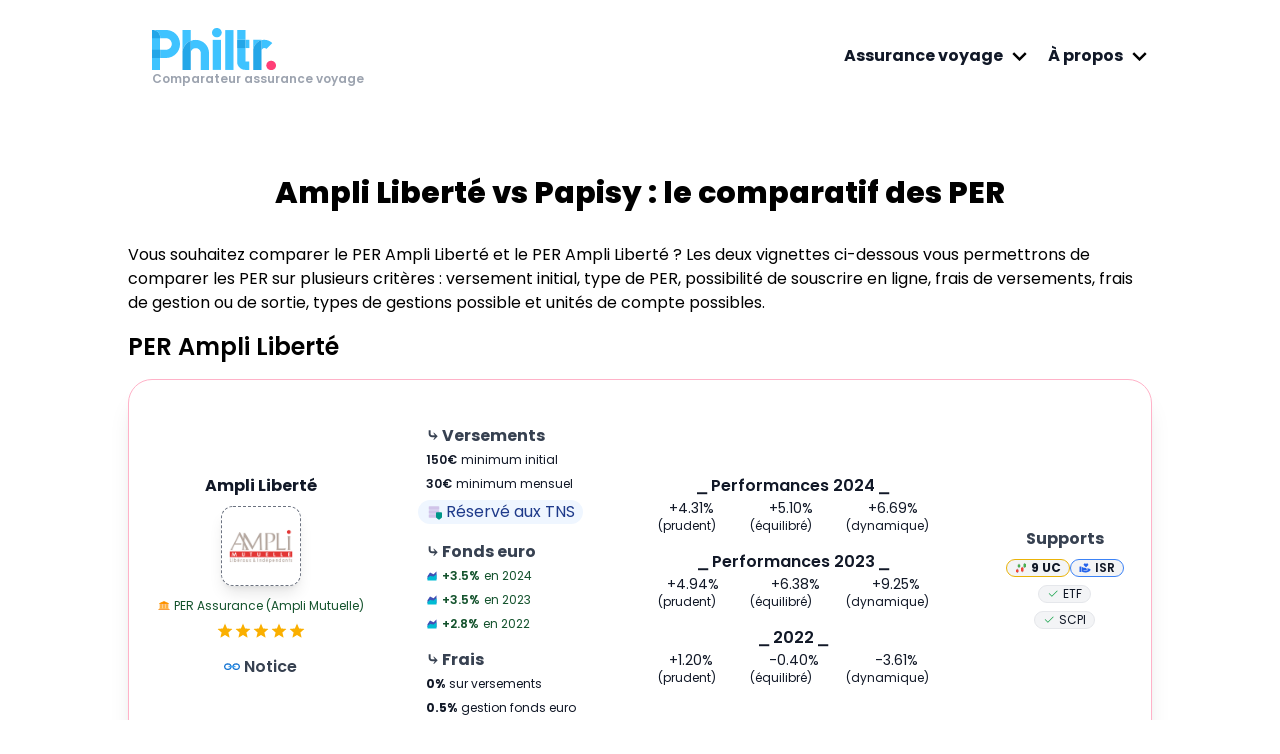

--- FILE ---
content_type: text/html; charset=utf-8
request_url: https://philtr.fr/per/compare/ampli-liberte-vs-papisy
body_size: 11605
content:
<!DOCTYPE html><html lang="fr"><head><meta charSet="utf-8"/><meta name="viewport" content="width=device-width"/><title>PER  Ampli Liberté vs PER Papisy - comparatif 2026</title><meta name="description" content="Comparatif des PER Ampli Liberté vs Papisy : performances, frais, sous-jacents"/><meta property="og:title" content="PER  Ampli Liberté vs PER Papisy - comparatif 2026"/><meta property="article:tag" content="Ampli Liberté vs Papisy"/><meta property="og:url" content="https://philtr.fr/per/compareampli-liberte-vs-papisy"/><meta property="og:description" content="Comparatif des PER Ampli Liberté vs Papisy : performances, frais, sous-jacents"/><meta property="og:image" content="https://assets.suncel.io/61f14731fceb386b06ff8f0b/GkvzZ-comparatif-per-min.png"/><meta property="og:image:width" content="1200"/><meta property="og:image:height" content="630"/><meta property="og:type" content="article"/><meta property="og:site_name" content="philtr"/><meta property="og:updated_time" content="2026-01-14T18:00:56+00:00"/><meta property="article:published_time" content="2026-01-14T18:00:56+00:00"/><meta property="article:modified_time" content="2026-01-14T18:00:56+00:00"/><meta name="twitter:image" content="https://assets.suncel.io/61f14731fceb386b06ff8f0b/GkvzZ-comparatif-per-min.png"/><meta name="twitter:card" content="summary_large_image"/><meta name="twitter:title" content="PER  Ampli Liberté vs PER Papisy - comparatif 2026"/><meta name="twitter:description" content="Comparatif des PER Ampli Liberté vs Papisy : performances, frais, sous-jacents"/><meta name="twitter:site" content="@philtr_fr"/><meta name="twitter:image:alt" content="Ampli Liberté vs Papisy"/><meta name="twitter:creator" content="@philtr_fr"/><meta name="twitter:domain" content="philtr.fr"/><meta name="next-head-count" content="24"/><link rel="icon" href="/static/images/designs/favicon-philtr.svg" type="image/x-icon"/><link rel="apple-touch-icon" href="/static/images/designs/favicon-philtr.svg"/><meta name="theme-color" content="#3EC3FF"/><link rel="shortcut icon" href="/static/images/designs/favicon-philtr.svg" type="image/x-icon"/><link rel="preload" href="/_next/static/media/fe0777f1195381cb-s.p.woff2" as="font" type="font/woff2" crossorigin="anonymous" data-next-font="size-adjust"/><link rel="preload" href="/_next/static/media/c3bc380753a8436c-s.p.woff2" as="font" type="font/woff2" crossorigin="anonymous" data-next-font="size-adjust"/><link rel="preload" href="/_next/static/media/a1386beebedccca4-s.p.woff2" as="font" type="font/woff2" crossorigin="anonymous" data-next-font="size-adjust"/><link rel="preload" href="/_next/static/media/5fb25f343c7550ca-s.p.woff2" as="font" type="font/woff2" crossorigin="anonymous" data-next-font="size-adjust"/><link rel="preload" href="/_next/static/css/698859276b9a7bfe.css" as="style" crossorigin=""/><link rel="stylesheet" href="/_next/static/css/698859276b9a7bfe.css" crossorigin="" data-n-g=""/><noscript data-n-css=""></noscript><script defer="" crossorigin="" nomodule="" src="/_next/static/chunks/polyfills-c67a75d1b6f99dc8.js"></script><script src="/_next/static/chunks/webpack-c8b1846484bcf4c0.js" defer="" crossorigin=""></script><script src="/_next/static/chunks/framework-f211a704e11e65a7.js" defer="" crossorigin=""></script><script src="/_next/static/chunks/main-4fe21237206465d1.js" defer="" crossorigin=""></script><script src="/_next/static/chunks/pages/_app-f6728fc8d273adca.js" defer="" crossorigin=""></script><script src="/_next/static/chunks/pages/per/compare/%5Bcompare_per%5D-f8602e1462d38b4f.js" defer="" crossorigin=""></script><script src="/_next/static/TU5h2wnBlu1lGlYw2pgeD/_buildManifest.js" defer="" crossorigin=""></script><script src="/_next/static/TU5h2wnBlu1lGlYw2pgeD/_ssgManifest.js" defer="" crossorigin=""></script></head><body><div id="__next"><div class="root-home-white"><div class="relative"><div class="__className_2a783c app-container"><div class="mb-4 navbar--megamenu"><div class="font-sans leading-normal tracking-normal "><nav class="relative text-gray-900 "><div class="container flex justify-between mx-auto"><div class="relative block p-4 pt-1 text-xl font-bold text-blue-600 lg:p-6 lg:pt-0"><a class="my-auto" href="/"><img alt="Philtr logo" loading="lazy" width="124" height="42" decoding="async" data-nimg="1" class="mt-2" style="color:transparent" src="/static/images/Philtr-logo-pink-dot.svg"/></a> <div class="text-xs font-semibold text-gray-400">Comparateur assurance voyage</div></div><div class="hidden md:block"><ul class="flex"><li class="z-50 rounded-t-lg hoverable "><div class="flex flex-row hoverable-title"><a href="#" class="relative self-center block py-6 pl-4 font-bold rounded-t-lg text lg:text-base hover:text-phltr-dark-blue ">Assurance voyage</a><svg class="nav-arrow-svg my-auto transition-0-3 self-center ml-1  " height="25" viewBox="0 0 20 20"><path d="M9.293 12.95l.707.707L15.657 8l-1.414-1.414L10 10.828 5.757 6.586 4.343 8z"></path></svg></div><div class="p-6 mb-16 bg-white rounded-lg shadow-around mega-menu sm:mb-0"><div class="w-full mb-8 text-gray-800"><h2 class="text-2xl font-bold">Assurance voyage</h2><p>Comparez et économisez sur vos assurances voyage !</p></div><div class="grid w-full grid-cols-1 gap-4 mx-auto md:container sm:grid-cols-2 md:grid-cols-4"><ul class="w-full px-4 py-3 border border-phltr-dark-blue/30 rounded-lg bg-gray-50 hover:bg-gray-100 transition-colors"><a href="/assurance-voyage/3-mois" class="flex items-center hover:text-phltr-dark-blue transition-colors"><svg class="self-center mr-2 h-6 w-6 text-phltr-dark-blue" fill="none" stroke="currentColor" viewBox="0 0 24 24"><path stroke-linecap="round" stroke-linejoin="round" stroke-width="2" d="M8 7V3m8 4V3m-9 8h10M5 21h14a2 2 0 002-2V7a2 2 0 00-2-2H5a2 2 0 00-2 2v12a2 2 0 002 2z"></path></svg><h3 class="text-sm font-medium text-gray-800 hover:text-phltr-dark-blue">Assurance voyage 3 mois</h3></a></ul><ul class="w-full px-4 py-3 border border-phltr-dark-blue/30 rounded-lg bg-gray-50 hover:bg-gray-100 transition-colors"><a href="/assurance-voyage-pas-cher" class="flex items-center hover:text-phltr-dark-blue transition-colors"><svg class="self-center mr-2 h-6 w-6 text-phltr-dark-blue" fill="none" stroke="currentColor" viewBox="0 0 24 24"><path stroke-linecap="round" stroke-linejoin="round" stroke-width="2" d="M12 8c-1.657 0-3 .895-3 2s1.343 2 3 2 3 .895 3 2-1.343 2-3 2m0-8c1.11 0 2.08.402 2.599 1M12 8V7m0 1v8m0 0v1m0-1c-1.11 0-2.08-.402-2.599-1M21 12a9 9 0 11-18 0 9 9 0 0118 0z"></path></svg><h3 class="text-sm font-medium text-gray-800 hover:text-phltr-dark-blue">Assurance voyage pas cher</h3></a></ul><ul class="w-full px-4 py-3 border border-phltr-dark-blue/30 rounded-lg bg-gray-50 hover:bg-gray-100 transition-colors"><a href="/assurance-voyage/assurance-etudiant-a-l-etranger-comparatif" class="flex items-center hover:text-phltr-dark-blue transition-colors"><svg class="self-center mr-2 h-6 w-6 text-phltr-dark-blue" fill="none" stroke="currentColor" viewBox="0 0 24 24"><path d="M12 14l9-5-9-5-9 5 9 5z"></path><path d="M12 14l6.16-3.422a12.083 12.083 0 01.665 6.479A11.952 11.952 0 0012 20.055a11.952 11.952 0 00-6.824-2.998 12.078 12.078 0 01.665-6.479L12 14z"></path><path stroke-linecap="round" stroke-linejoin="round" stroke-width="2" d="M12 14l9-5-9-5-9 5 9 5zm0 0l6.16-3.422a12.083 12.083 0 01.665 6.479A11.952 11.952 0 0012 20.055a11.952 11.952 0 00-6.824-2.998 12.078 12.078 0 01.665-6.479L12 14zm-4 6v-7.5l4-2.222"></path></svg><h3 class="text-sm font-medium text-gray-800 hover:text-phltr-dark-blue">Assurance voyage étudiant</h3></a></ul><ul class="w-full px-4 py-3 border border-phltr-dark-blue/30 rounded-lg bg-gray-50 hover:bg-gray-100 transition-colors"><a href="/assurance-voyage/pays/thailande" class="flex items-center hover:text-phltr-dark-blue transition-colors"><svg class="self-center mr-2 h-6 w-6 text-phltr-dark-blue" fill="none" stroke="currentColor" viewBox="0 0 24 24"><path stroke-linecap="round" stroke-linejoin="round" stroke-width="2" d="M3.055 11H5a2 2 0 012 2v1a2 2 0 002 2 2 2 0 012 2v2.945M8 3.935V5.5A2.5 2.5 0 0010.5 8h.5a2 2 0 012 2 2 2 0 104 0 2 2 0 012-2h1.064M15 20.488V18a2 2 0 012-2h3.064M21 12a9 9 0 11-18 0 9 9 0 0118 0z"></path></svg><h3 class="text-sm font-medium text-gray-800 hover:text-phltr-dark-blue">Assurance voyage Thaïlande</h3></a></ul><ul class="w-full px-4 py-3 border border-phltr-dark-blue/30 rounded-lg bg-gray-50 hover:bg-gray-100 transition-colors"><a href="/assurance-voyage/pays/etats-unis" class="flex items-center hover:text-phltr-dark-blue transition-colors"><svg class="self-center mr-2 h-6 w-6 text-phltr-dark-blue" fill="none" stroke="currentColor" viewBox="0 0 24 24"><path stroke-linecap="round" stroke-linejoin="round" stroke-width="2" d="M3.055 11H5a2 2 0 012 2v1a2 2 0 002 2 2 2 0 012 2v2.945M8 3.935V5.5A2.5 2.5 0 0010.5 8h.5a2 2 0 012 2 2 2 0 104 0 2 2 0 012-2h1.064M15 20.488V18a2 2 0 012-2h3.064M21 12a9 9 0 11-18 0 9 9 0 0118 0z"></path></svg><h3 class="text-sm font-medium text-gray-800 hover:text-phltr-dark-blue">Assurance voyage États-Unis</h3></a></ul><ul class="w-full px-4 py-3 border border-phltr-dark-blue/30 rounded-lg bg-gray-50 hover:bg-gray-100 transition-colors"><a href="/assurance-voyage/pays/canada" class="flex items-center hover:text-phltr-dark-blue transition-colors"><svg class="self-center mr-2 h-6 w-6 text-phltr-dark-blue" fill="none" stroke="currentColor" viewBox="0 0 24 24"><path stroke-linecap="round" stroke-linejoin="round" stroke-width="2" d="M3.055 11H5a2 2 0 012 2v1a2 2 0 002 2 2 2 0 012 2v2.945M8 3.935V5.5A2.5 2.5 0 0010.5 8h.5a2 2 0 012 2 2 2 0 104 0 2 2 0 012-2h1.064M15 20.488V18a2 2 0 012-2h3.064M21 12a9 9 0 11-18 0 9 9 0 0118 0z"></path></svg><h3 class="text-sm font-medium text-gray-800 hover:text-phltr-dark-blue">Assurance voyage Canada</h3></a></ul><ul class="w-full px-4 py-3 border border-phltr-dark-blue/30 rounded-lg bg-gray-50 hover:bg-gray-100 transition-colors"><a href="/assurance-voyage/personnes-agees" class="flex items-center hover:text-phltr-dark-blue transition-colors"><svg class="self-center mr-2 h-6 w-6 text-phltr-dark-blue" fill="none" stroke="currentColor" viewBox="0 0 24 24"><path stroke-linecap="round" stroke-linejoin="round" stroke-width="2" d="M16 7a4 4 0 11-8 0 4 4 0 018 0zM12 14a7 7 0 00-7 7h14a7 7 0 00-7-7z"></path></svg><h3 class="text-sm font-medium text-gray-800 hover:text-phltr-dark-blue">Assurance voyage seniors</h3></a></ul><ul class="w-full px-4 py-3 border border-phltr-dark-blue/30 rounded-lg bg-gray-50 hover:bg-gray-100 transition-colors"><a href="/assurance-visa-schengen" class="flex items-center hover:text-phltr-dark-blue transition-colors"><svg class="self-center mr-2 h-6 w-6 text-phltr-dark-blue" fill="none" stroke="currentColor" viewBox="0 0 24 24"><path stroke-linecap="round" stroke-linejoin="round" stroke-width="2" d="M9 12h6m-6 4h6m2 5H7a2 2 0 01-2-2V5a2 2 0 012-2h5.586a1 1 0 01.707.293l5.414 5.414a1 1 0 01.293.707V19a2 2 0 01-2 2z"></path></svg><h3 class="text-sm font-medium text-gray-800 hover:text-phltr-dark-blue">Assurance Visa Schengen</h3></a></ul><ul class="w-full px-4 py-3 border border-phltr-dark-blue/30 rounded-lg bg-gray-50 hover:bg-gray-100 transition-colors"><a href="/assurance-voyage/carte-bancaire/visa-premier" class="flex items-center hover:text-phltr-dark-blue transition-colors"><svg class="self-center mr-2 h-6 w-6 text-phltr-dark-blue" fill="none" stroke="currentColor" viewBox="0 0 24 24"><path stroke-linecap="round" stroke-linejoin="round" stroke-width="2" d="M3 10h18M7 15h1m4 0h1m-7 4h12a3 3 0 003-3V8a3 3 0 00-3-3H6a3 3 0 00-3 3v8a3 3 0 003 3z"></path></svg><h3 class="text-sm font-medium text-gray-800 hover:text-phltr-dark-blue">Assurance voyage Visa Premier</h3></a></ul><ul class="w-full px-4 py-3 border border-phltr-dark-blue/30 rounded-lg bg-gray-50 hover:bg-gray-100 transition-colors"><a href="/assurance-voyage/mastercard-assurance" class="flex items-center hover:text-phltr-dark-blue transition-colors"><svg class="self-center mr-2 h-6 w-6 text-phltr-dark-blue" fill="none" stroke="currentColor" viewBox="0 0 24 24"><path stroke-linecap="round" stroke-linejoin="round" stroke-width="2" d="M3 10h18M7 15h1m4 0h1m-7 4h12a3 3 0 003-3V8a3 3 0 00-3-3H6a3 3 0 00-3 3v8a3 3 0 003 3z"></path></svg><h3 class="text-sm font-medium text-gray-800 hover:text-phltr-dark-blue">Assurance voyage Mastercard</h3></a></ul><ul class="w-full px-4 py-3 border border-phltr-dark-blue/30 rounded-lg bg-gray-50 hover:bg-gray-100 transition-colors"><a href="/assurance-voyage/code-promo-chapka" class="flex items-center hover:text-phltr-dark-blue transition-colors"><svg class="self-center mr-2 h-6 w-6 text-phltr-dark-blue" fill="none" stroke="currentColor" viewBox="0 0 24 24"><path stroke-linecap="round" stroke-linejoin="round" stroke-width="2" d="M7 7h.01M7 3h5c.512 0 1.024.195 1.414.586l7 7a2 2 0 010 2.828l-7 7a2 2 0 01-2.828 0l-7-7A1.994 1.994 0 013 12V7a4 4 0 014-4z"></path></svg><h3 class="text-sm font-medium text-gray-800 hover:text-phltr-dark-blue">Code promo Chapka</h3></a></ul><ul class="w-full px-4 py-3 border border-phltr-dark-blue/30 rounded-lg bg-gray-50 hover:bg-gray-100 transition-colors"><a href="/assurance-voyage/code-promo-heymondo" class="flex items-center hover:text-phltr-dark-blue transition-colors"><svg class="self-center mr-2 h-6 w-6 text-phltr-dark-blue" fill="none" stroke="currentColor" viewBox="0 0 24 24"><path stroke-linecap="round" stroke-linejoin="round" stroke-width="2" d="M7 7h.01M7 3h5c.512 0 1.024.195 1.414.586l7 7a2 2 0 010 2.828l-7 7a2 2 0 01-2.828 0l-7-7A1.994 1.994 0 013 12V7a4 4 0 014-4z"></path></svg><h3 class="text-sm font-medium text-gray-800 hover:text-phltr-dark-blue">Code promo Heymondo</h3></a></ul><ul class="w-full px-4 py-3 border border-phltr-dark-blue/30 rounded-lg bg-gray-50 hover:bg-gray-100 transition-colors"><a href="/assurance-voyage/comment-obtenir-une-attestation-assurance-rapatriement" class="flex items-center hover:text-phltr-dark-blue transition-colors"><svg class="self-center mr-2 h-6 w-6 text-phltr-dark-blue" fill="none" stroke="currentColor" viewBox="0 0 24 24"><path stroke-linecap="round" stroke-linejoin="round" stroke-width="2" d="M9 12l2 2 4-4m5.618-4.016A11.955 11.955 0 0112 2.944a11.955 11.955 0 01-8.618 3.04A12.02 12.02 0 003 9c0 5.591 3.824 10.29 9 11.622 5.176-1.332 9-6.03 9-11.622 0-1.042-.133-2.052-.382-3.016z"></path></svg><h3 class="text-sm font-medium text-gray-800 hover:text-phltr-dark-blue">Attestation rapatriement</h3></a></ul><ul class="w-full px-4 py-3 border border-phltr-dark-blue/30 rounded-lg bg-gray-50 hover:bg-gray-100 transition-colors"><a href="/assurance-voyage/chapka" class="flex items-center hover:text-phltr-dark-blue transition-colors"><svg class="self-center mr-2 h-6 w-6 text-phltr-dark-blue" fill="none" stroke="currentColor" viewBox="0 0 24 24"><path stroke-linecap="round" stroke-linejoin="round" stroke-width="2" d="M19 21V5a2 2 0 00-2-2H7a2 2 0 00-2 2v16m14 0h2m-2 0h-5m-9 0H3m2 0h5M9 7h1m-1 4h1m4-4h1m-1 4h1m-5 10v-5a1 1 0 011-1h2a1 1 0 011 1v5m-4 0h4"></path></svg><h3 class="text-sm font-medium text-gray-800 hover:text-phltr-dark-blue">Assurance voyage Chapka</h3></a></ul><ul class="w-full px-4 py-3 border border-phltr-dark-blue/30 rounded-lg bg-gray-50 hover:bg-gray-100 transition-colors"><a href="/assurance-voyage/heymondo" class="flex items-center hover:text-phltr-dark-blue transition-colors"><svg class="self-center mr-2 h-6 w-6 text-phltr-dark-blue" fill="none" stroke="currentColor" viewBox="0 0 24 24"><path stroke-linecap="round" stroke-linejoin="round" stroke-width="2" d="M19 21V5a2 2 0 00-2-2H7a2 2 0 00-2 2v16m14 0h2m-2 0h-5m-9 0H3m2 0h5M9 7h1m-1 4h1m4-4h1m-1 4h1m-5 10v-5a1 1 0 011-1h2a1 1 0 011 1v5m-4 0h4"></path></svg><h3 class="text-sm font-medium text-gray-800 hover:text-phltr-dark-blue">Assurance voyage Heymondo</h3></a></ul><ul class="w-full px-4 py-3 border border-phltr-dark-blue/30 rounded-lg bg-gray-50 hover:bg-gray-100 transition-colors"><a href="/comparateur-assurance-sante-internationale" class="flex items-center hover:text-phltr-dark-blue transition-colors"><svg class="self-center mr-2 h-6 w-6 text-phltr-dark-blue" fill="none" stroke="currentColor" viewBox="0 0 24 24"><path stroke-linecap="round" stroke-linejoin="round" stroke-width="2" d="M3.055 11H5a2 2 0 012 2v1a2 2 0 002 2 2 2 0 012 2v2.945M8 3.935V5.5A2.5 2.5 0 0010.5 8h.5a2 2 0 012 2 2 2 0 104 0 2 2 0 012-2h1.064M15 20.488V18a2 2 0 012-2h3.064M21 12a9 9 0 11-18 0 9 9 0 0118 0z"></path></svg><h3 class="text-sm font-medium text-gray-800 hover:text-phltr-dark-blue">Assurance santé internationale</h3></a></ul></div></div></li><li class="z-50 rounded-t-lg hoverable "><div class="flex flex-row hoverable-title"><a href="#" class="relative self-center block py-6 pl-4 font-bold rounded-t-lg text lg:text-base hover:text-phltr-dark-blue ">À propos</a><svg class="nav-arrow-svg my-auto transition-0-3 self-center ml-1  " height="25" viewBox="0 0 20 20"><path d="M9.293 12.95l.707.707L15.657 8l-1.414-1.414L10 10.828 5.757 6.586 4.343 8z"></path></svg></div><div class="p-6 mb-16 bg-white rounded-lg shadow-around mega-menu sm:mb-0"><div class="w-full mb-8 text-gray-800"><h2 class="text-2xl font-bold">À propos de Philtr</h2><p>Comparateur assurance, épargne, crédit</p></div><div class="grid w-full grid-cols-1 gap-4 mx-auto md:container sm:grid-cols-2 "><ul class="w-full px-4 pt-4 pb-4 lg:pt-2 grid  grid-cols-1 gap-2"><div class="flex items-center "><img src="/static/images/pro/icones/phonesupport.svg" alt="conseiller téléphone" class="mb-2 mr-2 elf-center h-7"/><h3 class="mb-2 text-xl font-bold text-gray-800 text-bold">Nous contacter</h3></div><p class="pr-10 text-sm text-gray-700">Pour toute question, contactez nous par email :</p><a href="/cdn-cgi/l/email-protection#0a6965647e6b697e4a7a6263667e78246c78" class="flex flex-row mt-1 text-sm font-semibold text-gray-700 hover:underline"><img src="/static/images/pro/icones/email_mini_icone.svg" srcSet="/static/images/pro/icones/email_mini_icone.svg 2x" alt="contact@philtr.fr" class="self-center h-3"/> <p class="self-center ml-1"><span class="__cf_email__" data-cfemail="f0939f9e84919384b08098999c8482de9682">[email&#160;protected]</span></p></a></ul><ul class="w-full px-4 pt-6 pb-6 lg:pt-3 grid  grid-cols-1 gap-2"><div class="flex items-center "><img src="/static/images/designs/logo-origin-philtr.svg" srcSet="/static/images/designs/logo-origin-philtr.svg" alt="logo Philtr" class="mb-2 mr-2 elf-center h-7"/><h3 class="mb-2 text-xl font-bold text-gray-800 text-bold">Qui sommes-nous ?</h3></div><p class="pr-10 text-sm text-gray-700">Apprenez-en davantage sur votre courtier d&#x27;assurances en ligne</p><div class="flex items-center py-5 mt-3"><svg class="h-6 pr-3 fill-current text-phltr-dark-blue" xmlns="http://www.w3.org/2000/svg" viewBox="0 0 20 20"><path d="M20 10a10 10 0 1 1-20 0 10 10 0 0 1 20 0zm-2 0a8 8 0 1 0-16 0 8 8 0 0 0 16 0zm-8 2H5V8h5V5l5 5-5 5v-3z"></path></svg><a href="/a-propos" class="text-gray-900 border-b-2 border-phltr-dark-blue hover:text-phltr-dark-blue bold ">Découvrez notre mission</a></div></ul></div></div></li></ul></div><div class="block pt-4 md:hidden"></div></div></nav></div></div><h1 class="w-full mt-16 mb-8 text-2xl font-black text-center lg:text-3xl md:text-center">Ampli Liberté<!-- --> vs <!-- -->Papisy<!-- --> : le comparatif des PER</h1><p>Vous souhaitez comparer le PER <!-- -->Ampli Liberté<!-- --> et le PER<!-- --> <!-- -->Ampli Liberté<!-- --> ? Les deux vignettes ci-dessous vous permettrons de comparer les PER sur plusieurs critères : versement initial, type de PER, possibilité de souscrire en ligne, frais de versements, frais de gestion ou de sortie, types de gestions possible et unités de compte possibles.</p><h2 class="w-full mt-4 mb-2 text-xl font-semibold text-center lg:text-2xl md:text-left">PER <!-- -->Ampli Liberté</h2><div class="relative w-full m-auto my-4 py-2 bg-white border border-[#ffb2c8] rounded-3xl shadow-xl md:gradient-bg "><div class="flex flex-col flex-wrap items-center justify-around py-1 space-y-4 sm:flex-row sm:px-2 flew-wrap sm:space-x-4"><div class="flex flex-col items-center self-center align-center sm-mt-0 md:flex-13"><span class="px-2 py-2 font-bold text-gray-900 text-md w-min whitespace-nowrap">Ampli Liberté</span><div class="inline-flex flex-wrap w-20 h-20 mb-2 text-center bg-white border border-gray-500 border-dashed shadow-lg rounded-xl sm:mb-2 "><img class="w-16 h-16 m-auto" height="64px" width="64px" src="/static/images/assureurs/ampli.png" alt="PER Ampli Liberté"/></div><div class="mantine-Tooltip-root mantine-gc2cx1"><span class="flex flex-row items-center justify-center px-2 my-1 text-xs text-green-900 rounded-xl whitespace-nowrap w-min align-center"><svg stroke="currentColor" fill="currentColor" stroke-width="0" version="1" viewBox="0 0 48 48" enable-background="new 0 0 48 48" class="mr-1 font-bold text-green-600" height="1em" width="1em" xmlns="http://www.w3.org/2000/svg"><g fill="#FF9800"><rect x="1" y="38" width="46" height="2"></rect><rect x="25" y="18" width="4" height="16"></rect><rect x="31" y="18" width="4" height="16"></rect><rect x="37" y="18" width="4" height="16"></rect><rect x="19" y="18" width="4" height="16"></rect><rect x="13" y="18" width="4" height="16"></rect><rect x="7" y="18" width="4" height="16"></rect><polygon points="43,16 5,16 5,13 24,4 43,13"></polygon><rect x="5" y="34" width="38" height="2"></rect></g><g fill="#EF6C00"><rect x="25" y="16" width="4" height="2"></rect><rect x="31" y="16" width="4" height="2"></rect><rect x="37" y="16" width="4" height="2"></rect><rect x="19" y="16" width="4" height="2"></rect><rect x="13" y="16" width="4" height="2"></rect><rect x="7" y="16" width="4" height="2"></rect><rect x="3" y="36" width="42" height="2"></rect><circle cx="24" cy="11" r="2"></circle></g></svg>PER Assurance (Ampli Mutuelle)<!-- --> </span></div><span class="inline-flex px-2 pt-1 text-md w-min"><div class="mantine-Tooltip-root mantine-gc2cx1"><style data-emotion="css 13bzl8j">.css-13bzl8j{display:-webkit-inline-box;display:-webkit-inline-flex;display:-ms-inline-flexbox;display:inline-flex;position:relative;font-size:1.125rem;color:#faaf00;cursor:pointer;text-align:left;width:-webkit-min-content;width:-moz-min-content;width:min-content;-webkit-tap-highlight-color:transparent;pointer-events:none;}.css-13bzl8j.Mui-disabled{opacity:0.38;pointer-events:none;}.css-13bzl8j.Mui-focusVisible .MuiRating-iconActive{outline:1px solid #999;}.css-13bzl8j .MuiRating-visuallyHidden{border:0;clip:rect(0 0 0 0);height:1px;margin:-1px;overflow:hidden;padding:0;position:absolute;white-space:nowrap;width:1px;}</style><span class="MuiRating-root MuiRating-sizeSmall Mui-readOnly MuiRating-readOnly css-13bzl8j" role="img" aria-label="5 Stars"><style data-emotion="css 79elbk">.css-79elbk{position:relative;}</style><span class="MuiRating-decimal css-79elbk"><span style="width:0%;overflow:hidden;position:absolute"><style data-emotion="css 13m1if9">.css-13m1if9{display:-webkit-box;display:-webkit-flex;display:-ms-flexbox;display:flex;-webkit-transition:-webkit-transform 150ms cubic-bezier(0.4, 0, 0.2, 1) 0ms;transition:transform 150ms cubic-bezier(0.4, 0, 0.2, 1) 0ms;pointer-events:none;}</style><span class="MuiRating-icon MuiRating-iconFilled css-13m1if9"><style data-emotion="css 1cw4hi4">.css-1cw4hi4{-webkit-user-select:none;-moz-user-select:none;-ms-user-select:none;user-select:none;width:1em;height:1em;display:inline-block;fill:currentColor;-webkit-flex-shrink:0;-ms-flex-negative:0;flex-shrink:0;-webkit-transition:fill 200ms cubic-bezier(0.4, 0, 0.2, 1) 0ms;transition:fill 200ms cubic-bezier(0.4, 0, 0.2, 1) 0ms;font-size:inherit;}</style><svg class="MuiSvgIcon-root MuiSvgIcon-fontSizeInherit css-1cw4hi4" focusable="false" aria-hidden="true" viewBox="0 0 24 24" data-testid="StarIcon"><path d="M12 17.27L18.18 21l-1.64-7.03L22 9.24l-7.19-.61L12 2 9.19 8.63 2 9.24l5.46 4.73L5.82 21z"></path></svg></span></span><span><span class="MuiRating-icon MuiRating-iconFilled css-13m1if9"><svg class="MuiSvgIcon-root MuiSvgIcon-fontSizeInherit css-1cw4hi4" focusable="false" aria-hidden="true" viewBox="0 0 24 24" data-testid="StarIcon"><path d="M12 17.27L18.18 21l-1.64-7.03L22 9.24l-7.19-.61L12 2 9.19 8.63 2 9.24l5.46 4.73L5.82 21z"></path></svg></span></span></span><span class="MuiRating-decimal css-79elbk"><span style="width:0%;overflow:hidden;position:absolute"><span class="MuiRating-icon MuiRating-iconFilled css-13m1if9"><svg class="MuiSvgIcon-root MuiSvgIcon-fontSizeInherit css-1cw4hi4" focusable="false" aria-hidden="true" viewBox="0 0 24 24" data-testid="StarIcon"><path d="M12 17.27L18.18 21l-1.64-7.03L22 9.24l-7.19-.61L12 2 9.19 8.63 2 9.24l5.46 4.73L5.82 21z"></path></svg></span></span><span><span class="MuiRating-icon MuiRating-iconFilled css-13m1if9"><svg class="MuiSvgIcon-root MuiSvgIcon-fontSizeInherit css-1cw4hi4" focusable="false" aria-hidden="true" viewBox="0 0 24 24" data-testid="StarIcon"><path d="M12 17.27L18.18 21l-1.64-7.03L22 9.24l-7.19-.61L12 2 9.19 8.63 2 9.24l5.46 4.73L5.82 21z"></path></svg></span></span></span><span class="MuiRating-decimal css-79elbk"><span style="width:0%;overflow:hidden;position:absolute"><span class="MuiRating-icon MuiRating-iconFilled css-13m1if9"><svg class="MuiSvgIcon-root MuiSvgIcon-fontSizeInherit css-1cw4hi4" focusable="false" aria-hidden="true" viewBox="0 0 24 24" data-testid="StarIcon"><path d="M12 17.27L18.18 21l-1.64-7.03L22 9.24l-7.19-.61L12 2 9.19 8.63 2 9.24l5.46 4.73L5.82 21z"></path></svg></span></span><span><span class="MuiRating-icon MuiRating-iconFilled css-13m1if9"><svg class="MuiSvgIcon-root MuiSvgIcon-fontSizeInherit css-1cw4hi4" focusable="false" aria-hidden="true" viewBox="0 0 24 24" data-testid="StarIcon"><path d="M12 17.27L18.18 21l-1.64-7.03L22 9.24l-7.19-.61L12 2 9.19 8.63 2 9.24l5.46 4.73L5.82 21z"></path></svg></span></span></span><span class="MuiRating-decimal css-79elbk"><span style="width:0%;overflow:hidden;position:absolute"><span class="MuiRating-icon MuiRating-iconFilled css-13m1if9"><svg class="MuiSvgIcon-root MuiSvgIcon-fontSizeInherit css-1cw4hi4" focusable="false" aria-hidden="true" viewBox="0 0 24 24" data-testid="StarIcon"><path d="M12 17.27L18.18 21l-1.64-7.03L22 9.24l-7.19-.61L12 2 9.19 8.63 2 9.24l5.46 4.73L5.82 21z"></path></svg></span></span><span><span class="MuiRating-icon MuiRating-iconFilled css-13m1if9"><svg class="MuiSvgIcon-root MuiSvgIcon-fontSizeInherit css-1cw4hi4" focusable="false" aria-hidden="true" viewBox="0 0 24 24" data-testid="StarIcon"><path d="M12 17.27L18.18 21l-1.64-7.03L22 9.24l-7.19-.61L12 2 9.19 8.63 2 9.24l5.46 4.73L5.82 21z"></path></svg></span></span></span><span class="MuiRating-decimal css-79elbk"><span style="width:0%;overflow:hidden;position:absolute"><span class="MuiRating-icon MuiRating-iconFilled css-13m1if9"><svg class="MuiSvgIcon-root MuiSvgIcon-fontSizeInherit css-1cw4hi4" focusable="false" aria-hidden="true" viewBox="0 0 24 24" data-testid="StarIcon"><path d="M12 17.27L18.18 21l-1.64-7.03L22 9.24l-7.19-.61L12 2 9.19 8.63 2 9.24l5.46 4.73L5.82 21z"></path></svg></span></span><span><span class="MuiRating-icon MuiRating-iconFilled css-13m1if9"><svg class="MuiSvgIcon-root MuiSvgIcon-fontSizeInherit css-1cw4hi4" focusable="false" aria-hidden="true" viewBox="0 0 24 24" data-testid="StarIcon"><path d="M12 17.27L18.18 21l-1.64-7.03L22 9.24l-7.19-.61L12 2 9.19 8.63 2 9.24l5.46 4.73L5.82 21z"></path></svg></span></span></span></span></div></span><span class="flex flex-row items-center justify-center mt-2 text-md align-center"><svg stroke="currentColor" fill="currentColor" stroke-width="0" version="1" viewBox="0 0 48 48" enable-background="new 0 0 48 48" class="mr-1" height="1em" width="1em" xmlns="http://www.w3.org/2000/svg"><g fill="#1976D2"><path d="M38,13h-3c-5.5,0-10,4.5-10,10s4.5,10,10,10h3c5.5,0,10-4.5,10-10S43.5,13,38,13z M38,29h-3 c-3.3,0-6-2.7-6-6s2.7-6,6-6h3c3.3,0,6,2.7,6,6S41.3,29,38,29z"></path><path d="M13,13h-3C4.5,13,0,17.5,0,23s4.5,10,10,10h3c5.5,0,10-4.5,10-10S18.5,13,13,13z M13,29h-3 c-3.3,0-6-2.7-6-6s2.7-6,6-6h3c3.3,0,6,2.7,6,6S16.3,29,13,29z"></path></g><path fill="#42A5F5" d="M33,21H15c-1.1,0-2,0.9-2,2s0.9,2,2,2h18c1.1,0,2-0.9,2-2S34.1,21,33,21z"></path></svg><a href="https://assets.suncel.io/61f14731fceb386b06ff8f0b/SBZvI-notice_per_ampli_liberte_2025.pdf" class="font-semibold text-gray-700 text-md whitespace-nowrap">Notice</a></span></div><div class="flex flex-col lg:mx-2"><div class="flex flex-col px-1 py-2 w-min"><span class="pt-2 ml-2 text-base font-bold text-left text-gray-700">⤷ Versements</span><span class="flex flex-row items-center justify-center px-2 my-1 text-xs text-gray-900 rounded-xl whitespace-nowrap w-min align-center"><span class="mr-1 font-semibold">150<!-- -->€</span> <!-- -->minimum initial</span><span class="flex flex-row items-center justify-center px-2 my-1 text-xs text-gray-900 rounded-xl whitespace-nowrap w-min align-center"><span class="mr-1 font-semibold">30<!-- -->€</span> <!-- -->minimum mensuel</span><span class="flex flex-row items-center justify-center px-2 my-1 text-blue-900 text-md bg-blue-50 rounded-xl whitespace-nowrap w-min align-center"><svg stroke="currentColor" fill="currentColor" stroke-width="0" version="1" viewBox="0 0 48 48" enable-background="new 0 0 48 48" class="mr-1 font-bold text-green-600" height="1em" width="1em" xmlns="http://www.w3.org/2000/svg"><g fill="#D1C4E9"><path d="M38,7H10C8.9,7,8,7.9,8,9v6c0,1.1,0.9,2,2,2h28c1.1,0,2-0.9,2-2V9C40,7.9,39.1,7,38,7z"></path><path d="M38,19H10c-1.1,0-2,0.9-2,2v6c0,1.1,0.9,2,2,2h25.1c1.3-1.3,4.9-0.9,4.9-2v-6C40,19.9,39.1,19,38,19z"></path><path d="M34.4,31H10c-1.1,0-2,0.9-2,2v6c0,1.1,0.9,2,2,2h28c1.1,0,2-0.9,2-2v-2.4C40,33.5,37.5,31,34.4,31z"></path></g><path fill="#009688" d="M46,25H32c-1.1,0-2,0.9-2,2v11.8c0,1.3,0.6,2.4,1.6,3.2l7.4,5.5l7.4-5.5c1-0.8,1.6-1.9,1.6-3.2V27 C48,25.9,47.1,25,46,25z"></path></svg>Réservé aux TNS</span><span class="pt-3 ml-2 text-base font-bold text-left text-gray-700">⤷ Fonds euro</span><div class="mantine-Tooltip-root mantine-gc2cx1"><span class="flex flex-row items-center justify-center px-2 my-1 text-xs text-green-900 rounded-xl whitespace-nowrap w-min align-center"><svg stroke="currentColor" fill="currentColor" stroke-width="0" version="1" viewBox="0 0 48 48" enable-background="new 0 0 48 48" class="mr-1 font-bold text-green-600" height="1em" width="1em" xmlns="http://www.w3.org/2000/svg"><polygon fill="#3F51B5" points="42,37 6,37 6,25 16,10 30,17 42,6"></polygon><polygon fill="#00BCD4" points="42,42 6,42 6,32 16,24 30,26 42,17"></polygon></svg><span class="mr-1 font-semibold">+3.5<!-- -->%</span> <!-- -->en 2024</span></div><div class="mantine-Tooltip-root mantine-gc2cx1"><span class="flex flex-row items-center justify-center px-2 my-1 text-xs text-green-900 rounded-xl whitespace-nowrap w-min align-center"><svg stroke="currentColor" fill="currentColor" stroke-width="0" version="1" viewBox="0 0 48 48" enable-background="new 0 0 48 48" class="mr-1 font-bold text-green-600" height="1em" width="1em" xmlns="http://www.w3.org/2000/svg"><polygon fill="#3F51B5" points="42,37 6,37 6,25 16,10 30,17 42,6"></polygon><polygon fill="#00BCD4" points="42,42 6,42 6,32 16,24 30,26 42,17"></polygon></svg><span class="mr-1 font-semibold">+3.5<!-- -->%</span> <!-- -->en 2023</span></div><div class="mantine-Tooltip-root mantine-gc2cx1"><span class="flex flex-row items-center justify-center px-2 my-1 text-xs text-green-900 rounded-xl whitespace-nowrap w-min align-center"><svg stroke="currentColor" fill="currentColor" stroke-width="0" version="1" viewBox="0 0 48 48" enable-background="new 0 0 48 48" class="mr-1 font-bold text-green-600" height="1em" width="1em" xmlns="http://www.w3.org/2000/svg"><polygon fill="#3F51B5" points="42,37 6,37 6,25 16,10 30,17 42,6"></polygon><polygon fill="#00BCD4" points="42,42 6,42 6,32 16,24 30,26 42,17"></polygon></svg><span class="mr-1 font-semibold">+2.8<!-- -->%</span> <!-- -->en 2022</span></div><span class="pt-3 ml-2 text-base font-bold text-left text-gray-700">⤷ Frais</span><span class="flex flex-row items-center justify-center px-2 my-1 text-xs text-gray-900 whitespace-nowrap w-min align-center"><span class="mr-1 font-bold">0<!-- -->%</span> <!-- -->sur versements</span><span class="flex flex-row items-center justify-center px-2 my-1 text-xs text-gray-900 whitespace-nowrap w-min align-center"><span class="mr-1 font-bold">0.5<!-- -->%</span> <!-- -->gestion fonds euro</span><span class="flex flex-row items-center justify-center px-2 my-1 text-xs text-gray-900 whitespace-nowrap w-min align-center"><span class="mr-1 font-bold">0.4<!-- -->%</span> <!-- -->gestion UC</span></div></div><div class="flex flex-col items-center lg:mx-2 align-center"><div class="flex flex-col px-1 py-1 w-min"><div class=" rounded-xl"><div class="p-2 text-center text-gray-900 rounded-lg w-80"><span class="py-1 mt-2 font-semibold text-center"><div class="mantine-Tooltip-root mantine-gc2cx1">⎯ Performances 2024 ⎯</div></span><div class="flex flex-row justify-around"><div class="px-1 text-sm">+4.31<!-- -->%</div><div class="px-1 text-sm">+5.10<!-- -->%</div><div class="px-1 text-sm">+6.69<!-- -->%</div></div><div class="flex flex-row justify-around"><div class="px-1 text-xs"> (prudent)</div><div class="px-1 text-xs"> (équilibré)</div><div class="px-1 text-xs"> (dynamique)</div></div></div><div class="p-2 text-center text-gray-900 rounded-lg w-80"><span class="py-1 mt-2 font-semibold text-center"><div class="mantine-Tooltip-root mantine-gc2cx1">⎯ Performances 2023 ⎯</div></span><div class="flex flex-row justify-around"><div class="px-1 text-sm">+4.94<!-- -->%</div><div class="px-1 text-sm">+6.38<!-- -->%</div><div class="px-1 text-sm">+9.25<!-- -->%</div></div><div class="flex flex-row justify-around"><div class="px-1 text-xs"> (prudent)</div><div class="px-1 text-xs"> (équilibré)</div><div class="px-1 text-xs"> (dynamique)</div></div></div><div class="p-2 text-center text-gray-900 rounded-lg w-80"><span class="py-1 mt-2 font-semibold text-center"><div class="mantine-Tooltip-root mantine-gc2cx1">⎯ 2022 ⎯</div></span><div class="flex flex-row justify-around"><div class="px-1 text-sm">+1.20<!-- -->%</div><div class="px-1 text-sm">-0.40<!-- -->%</div><div class="px-1 text-sm">-3.61<!-- -->%</div></div><div class="flex flex-row justify-around"><div class="px-1 text-xs"> (prudent)</div><div class="px-1 text-xs"> (équilibré)</div><div class="px-1 text-xs"> (dynamique)</div></div></div></div></div></div><div class="flex flex-col lg:mx-2 md:flex-13"><div class="flex flex-col px-1 py-2 max-w-60"><span class="pb-1  font-bold text-center text-gray-700 text-md">Supports</span><div class="flex flex-row items-center justify-between m-auto text-center"><div class="mantine-Tooltip-root mantine-gc2cx1"><span class="flex flex-row items-center self-center justify-center px-2 my-1 text-xs font-bold text-gray-900 bg-gray-100 border border-yellow-500 rounded-xl whitespace-nowrap w-min align-center"><svg stroke="currentColor" fill="currentColor" stroke-width="0" version="1" viewBox="0 0 48 48" enable-background="new 0 0 48 48" class="mr-1 font-bold text-blue-600" height="1em" width="1em" xmlns="http://www.w3.org/2000/svg"><g fill="#546E7A"><rect x="38" y="4" width="2" height="20"></rect><rect x="15" y="7" width="2" height="17"></rect><rect x="8" y="27" width="2" height="17"></rect><rect x="28" y="19" width="2" height="22"></rect></g><path fill="#4CAF50" d="M36,7h6c1.1,0,2,0.9,2,2v10c0,1.1-0.9,2-2,2h-6c-1.1,0-2-0.9-2-2V9C34,7.9,34.9,7,36,7z"></path><path fill="#4CAF50" d="M13,10h6c1.1,0,2,0.9,2,2v7c0,1.1-0.9,2-2,2h-6c-1.1,0-2-0.9-2-2v-7C11,10.9,11.9,10,13,10z"></path><path fill="#F44336" d="M6,30h6c1.1,0,2,0.9,2,2v7c0,1.1-0.9,2-2,2H6c-1.1,0-2-0.9-2-2v-7C4,30.9,4.9,30,6,30z"></path><path fill="#F44336" d="M26,22h6c1.1,0,2,0.9,2,2v12c0,1.1-0.9,2-2,2h-6c-1.1,0-2-0.9-2-2V24C24,22.9,24.9,22,26,22z"></path></svg>9<!-- --> UC</span></div><div class="mantine-Tooltip-root mantine-gc2cx1"><span class="flex flex-row items-center self-center justify-center px-2 my-1 text-xs font-semibold text-gray-900 bg-gray-100 border border-blue-500 rounded-xl whitespace-nowrap w-min align-center"><svg stroke="currentColor" fill="currentColor" stroke-width="0" viewBox="0 0 24 24" class="mr-1 font-bold text-blue-600" height="1em" width="1em" xmlns="http://www.w3.org/2000/svg"><g><path fill="none" d="M0 0h24v24H0z"></path><path d="M9.33 11.5h2.17A4.5 4.5 0 0 1 16 16H8.999L9 17h8v-1a5.578 5.578 0 0 0-.886-3H19a5 5 0 0 1 4.516 2.851C21.151 18.972 17.322 21 13 21c-2.761 0-5.1-.59-7-1.625L6 10.071A6.967 6.967 0 0 1 9.33 11.5zM4 9a1 1 0 0 1 .993.883L5 10V19a1 1 0 0 1-1 1H2a1 1 0 0 1-1-1v-9a1 1 0 0 1 1-1h2zm9.646-5.425L14 3.93l.354-.354a2.5 2.5 0 1 1 3.535 3.536L14 11l-3.89-3.89a2.5 2.5 0 1 1 3.536-3.535z"></path></g></svg>ISR</span></div></div><div class="flex flex-row flex-wrap items-center self-center justify-center col-span-2 m-auto text-center"><span class="flex flex-row items-center justify-center px-2 m-1 text-xs text-gray-900 bg-gray-100 border border-gray-200 rounded-xl whitespace-nowrap w-min align-center"><svg stroke="currentColor" fill="currentColor" stroke-width="0" viewBox="0 0 16 16" class="mr-1 font-bold text-green-600" height="1em" width="1em" xmlns="http://www.w3.org/2000/svg"><path fill-rule="evenodd" d="M13.854 3.646a.5.5 0 010 .708l-7 7a.5.5 0 01-.708 0l-3.5-3.5a.5.5 0 11.708-.708L6.5 10.293l6.646-6.647a.5.5 0 01.708 0z" clip-rule="evenodd"></path></svg>ETF</span><span class="flex flex-row items-center justify-center px-2 m-1 text-xs text-gray-900 bg-gray-100 border border-gray-200 rounded-xl whitespace-nowrap w-min align-center"><svg stroke="currentColor" fill="currentColor" stroke-width="0" viewBox="0 0 16 16" class="mr-1 font-bold text-green-600" height="1em" width="1em" xmlns="http://www.w3.org/2000/svg"><path fill-rule="evenodd" d="M13.854 3.646a.5.5 0 010 .708l-7 7a.5.5 0 01-.708 0l-3.5-3.5a.5.5 0 11.708-.708L6.5 10.293l6.646-6.647a.5.5 0 01.708 0z" clip-rule="evenodd"></path></svg>SCPI</span></div></div></div><div class="flex flex-col px-4 m-auto align-center"><div class="flex flex-col"><div class="flex justify-center m-auto md:flex-col flew-row min-w-40"><div class="flex flex-row flex-wrap sm:flex-col"><button class="w-full px-2 py-2 mx-auto font-semibold text-center text-white bg-green-600 border rounded shadow sm:mx-2 hover:bg-green-500 focus:outline-none sm:mr-0 sm:mb-2">Demande d&#x27;infos</button><a href="https://www.ampli.fr/retraite/plan-epargne-retraite?codeCampagne=3170020" target="_blank" class="mx-auto sm:mx-2 px-2 py-2 font-semibold text-center text-[#e5386b] border border-[#e5386b] rounded shadow bg-white hover:bg-[#ffebf1] focus:outline-none sm:mr-0 sm:mb-2  w-full">Souscrire en ligne</a></div></div></div></div></div></div><h2 class="w-full mt-4 mb-2 text-xl font-semibold text-center lg:text-2xl md:text-left">PER <!-- -->Papisy</h2><div class="relative w-full m-auto my-4 py-2 bg-white border border-[#ffb2c8] rounded-3xl shadow-xl md:gradient-bg "><div class="absolute left-0 right-0 flex justify-center px-2 mx-auto text-xs text-center text-gray-900 bg-yellow-200 border border-yellow-200 rounded-full shadow-xl border-1 align-center" style="top:-10px;left:-16px;width:340px;height:18px"><style data-emotion="css jkj25u">.css-jkj25u{display:-webkit-inline-box;display:-webkit-inline-flex;display:-ms-inline-flexbox;display:inline-flex;position:relative;font-size:1.125rem;color:#faaf00;cursor:pointer;text-align:left;width:-webkit-min-content;width:-moz-min-content;width:min-content;-webkit-tap-highlight-color:transparent;}.css-jkj25u.Mui-disabled{opacity:0.38;pointer-events:none;}.css-jkj25u.Mui-focusVisible .MuiRating-iconActive{outline:1px solid #999;}.css-jkj25u .MuiRating-visuallyHidden{border:0;clip:rect(0 0 0 0);height:1px;margin:-1px;overflow:hidden;padding:0;position:absolute;white-space:nowrap;width:1px;}</style><span class="MuiRating-root MuiRating-sizeSmall css-jkj25u"><style data-emotion="css ykqdxu">.css-ykqdxu{cursor:inherit;}</style><label for=":R5kku9m:" class="css-ykqdxu"><style data-emotion="css 13m1if9">.css-13m1if9{display:-webkit-box;display:-webkit-flex;display:-ms-flexbox;display:flex;-webkit-transition:-webkit-transform 150ms cubic-bezier(0.4, 0, 0.2, 1) 0ms;transition:transform 150ms cubic-bezier(0.4, 0, 0.2, 1) 0ms;pointer-events:none;}</style><span class="MuiRating-icon MuiRating-iconFilled css-13m1if9"><style data-emotion="css 1cw4hi4">.css-1cw4hi4{-webkit-user-select:none;-moz-user-select:none;-ms-user-select:none;user-select:none;width:1em;height:1em;display:inline-block;fill:currentColor;-webkit-flex-shrink:0;-ms-flex-negative:0;flex-shrink:0;-webkit-transition:fill 200ms cubic-bezier(0.4, 0, 0.2, 1) 0ms;transition:fill 200ms cubic-bezier(0.4, 0, 0.2, 1) 0ms;font-size:inherit;}</style><svg class="MuiSvgIcon-root MuiSvgIcon-fontSizeInherit css-1cw4hi4" focusable="false" aria-hidden="true" viewBox="0 0 24 24" data-testid="StarIcon"><path d="M12 17.27L18.18 21l-1.64-7.03L22 9.24l-7.19-.61L12 2 9.19 8.63 2 9.24l5.46 4.73L5.82 21z"></path></svg></span><span class="MuiRating-visuallyHidden">1 Star</span></label><input class="MuiRating-visuallyHidden" id=":R5kku9m:" type="radio" name=":Rku9m:" checked="" value="1"/><label class="MuiRating-label MuiRating-pristine css-ykqdxu"><input class="MuiRating-visuallyHidden" id=":Rku9m:-empty" type="radio" name=":Rku9m:" value=""/><span class="MuiRating-visuallyHidden">Empty</span></label></span> <!-- -->Jusqu&#x27;à 500€ de frais offerts<div class="mantine-Tooltip-root mantine-gc2cx1"><svg stroke="currentColor" fill="currentColor" stroke-width="0" version="1" viewBox="0 0 48 48" enable-background="new 0 0 48 48" height="1em" width="1em" xmlns="http://www.w3.org/2000/svg"><circle fill="#2196F3" cx="24" cy="24" r="21"></circle><rect x="22" y="22" fill="#fff" width="4" height="11"></rect><circle fill="#fff" cx="24" cy="16.5" r="2.5"></circle></svg></div></div><div class="flex flex-col flex-wrap items-center justify-around py-1 space-y-4 sm:flex-row sm:px-2 flew-wrap sm:space-x-4"><div class="flex flex-col items-center self-center align-center sm-mt-0 md:flex-13"><span class="px-2 py-2 font-bold text-gray-900 text-md w-min whitespace-nowrap">Papisy</span><div class="inline-flex flex-wrap w-20 h-20 mb-2 text-center bg-white border border-gray-500 border-dashed shadow-lg rounded-xl sm:mb-2 "><img class="w-16 h-16 m-auto" height="64px" width="64px" src="/static/images/assureurs/papisy-logo.svg" alt="PER Papisy"/></div><div class="mantine-Tooltip-root mantine-gc2cx1"><span class="flex flex-row items-center justify-center px-2 my-1 text-xs text-green-900 rounded-xl whitespace-nowrap w-min align-center"><svg stroke="currentColor" fill="currentColor" stroke-width="0" version="1" viewBox="0 0 48 48" enable-background="new 0 0 48 48" class="mr-1 font-bold text-green-600" height="1em" width="1em" xmlns="http://www.w3.org/2000/svg"><g fill="#FF9800"><rect x="1" y="38" width="46" height="2"></rect><rect x="25" y="18" width="4" height="16"></rect><rect x="31" y="18" width="4" height="16"></rect><rect x="37" y="18" width="4" height="16"></rect><rect x="19" y="18" width="4" height="16"></rect><rect x="13" y="18" width="4" height="16"></rect><rect x="7" y="18" width="4" height="16"></rect><polygon points="43,16 5,16 5,13 24,4 43,13"></polygon><rect x="5" y="34" width="38" height="2"></rect></g><g fill="#EF6C00"><rect x="25" y="16" width="4" height="2"></rect><rect x="31" y="16" width="4" height="2"></rect><rect x="37" y="16" width="4" height="2"></rect><rect x="19" y="16" width="4" height="2"></rect><rect x="13" y="16" width="4" height="2"></rect><rect x="7" y="16" width="4" height="2"></rect><rect x="3" y="36" width="42" height="2"></rect><circle cx="24" cy="11" r="2"></circle></g></svg>PER Assurance (GAN)<!-- --> </span></div><span class="inline-flex px-2 pt-1 text-md w-min"><div class="mantine-Tooltip-root mantine-gc2cx1"><style data-emotion="css 13bzl8j">.css-13bzl8j{display:-webkit-inline-box;display:-webkit-inline-flex;display:-ms-inline-flexbox;display:inline-flex;position:relative;font-size:1.125rem;color:#faaf00;cursor:pointer;text-align:left;width:-webkit-min-content;width:-moz-min-content;width:min-content;-webkit-tap-highlight-color:transparent;pointer-events:none;}.css-13bzl8j.Mui-disabled{opacity:0.38;pointer-events:none;}.css-13bzl8j.Mui-focusVisible .MuiRating-iconActive{outline:1px solid #999;}.css-13bzl8j .MuiRating-visuallyHidden{border:0;clip:rect(0 0 0 0);height:1px;margin:-1px;overflow:hidden;padding:0;position:absolute;white-space:nowrap;width:1px;}</style><span class="MuiRating-root MuiRating-sizeSmall Mui-readOnly MuiRating-readOnly css-13bzl8j" role="img" aria-label="4 Stars"><style data-emotion="css 79elbk">.css-79elbk{position:relative;}</style><span class="MuiRating-decimal css-79elbk"><span style="width:0%;overflow:hidden;position:absolute"><style data-emotion="css 13m1if9">.css-13m1if9{display:-webkit-box;display:-webkit-flex;display:-ms-flexbox;display:flex;-webkit-transition:-webkit-transform 150ms cubic-bezier(0.4, 0, 0.2, 1) 0ms;transition:transform 150ms cubic-bezier(0.4, 0, 0.2, 1) 0ms;pointer-events:none;}</style><span class="MuiRating-icon MuiRating-iconFilled css-13m1if9"><style data-emotion="css 1cw4hi4">.css-1cw4hi4{-webkit-user-select:none;-moz-user-select:none;-ms-user-select:none;user-select:none;width:1em;height:1em;display:inline-block;fill:currentColor;-webkit-flex-shrink:0;-ms-flex-negative:0;flex-shrink:0;-webkit-transition:fill 200ms cubic-bezier(0.4, 0, 0.2, 1) 0ms;transition:fill 200ms cubic-bezier(0.4, 0, 0.2, 1) 0ms;font-size:inherit;}</style><svg class="MuiSvgIcon-root MuiSvgIcon-fontSizeInherit css-1cw4hi4" focusable="false" aria-hidden="true" viewBox="0 0 24 24" data-testid="StarIcon"><path d="M12 17.27L18.18 21l-1.64-7.03L22 9.24l-7.19-.61L12 2 9.19 8.63 2 9.24l5.46 4.73L5.82 21z"></path></svg></span></span><span><span class="MuiRating-icon MuiRating-iconFilled css-13m1if9"><svg class="MuiSvgIcon-root MuiSvgIcon-fontSizeInherit css-1cw4hi4" focusable="false" aria-hidden="true" viewBox="0 0 24 24" data-testid="StarIcon"><path d="M12 17.27L18.18 21l-1.64-7.03L22 9.24l-7.19-.61L12 2 9.19 8.63 2 9.24l5.46 4.73L5.82 21z"></path></svg></span></span></span><span class="MuiRating-decimal css-79elbk"><span style="width:0%;overflow:hidden;position:absolute"><span class="MuiRating-icon MuiRating-iconFilled css-13m1if9"><svg class="MuiSvgIcon-root MuiSvgIcon-fontSizeInherit css-1cw4hi4" focusable="false" aria-hidden="true" viewBox="0 0 24 24" data-testid="StarIcon"><path d="M12 17.27L18.18 21l-1.64-7.03L22 9.24l-7.19-.61L12 2 9.19 8.63 2 9.24l5.46 4.73L5.82 21z"></path></svg></span></span><span><span class="MuiRating-icon MuiRating-iconFilled css-13m1if9"><svg class="MuiSvgIcon-root MuiSvgIcon-fontSizeInherit css-1cw4hi4" focusable="false" aria-hidden="true" viewBox="0 0 24 24" data-testid="StarIcon"><path d="M12 17.27L18.18 21l-1.64-7.03L22 9.24l-7.19-.61L12 2 9.19 8.63 2 9.24l5.46 4.73L5.82 21z"></path></svg></span></span></span><span class="MuiRating-decimal css-79elbk"><span style="width:0%;overflow:hidden;position:absolute"><span class="MuiRating-icon MuiRating-iconFilled css-13m1if9"><svg class="MuiSvgIcon-root MuiSvgIcon-fontSizeInherit css-1cw4hi4" focusable="false" aria-hidden="true" viewBox="0 0 24 24" data-testid="StarIcon"><path d="M12 17.27L18.18 21l-1.64-7.03L22 9.24l-7.19-.61L12 2 9.19 8.63 2 9.24l5.46 4.73L5.82 21z"></path></svg></span></span><span><span class="MuiRating-icon MuiRating-iconFilled css-13m1if9"><svg class="MuiSvgIcon-root MuiSvgIcon-fontSizeInherit css-1cw4hi4" focusable="false" aria-hidden="true" viewBox="0 0 24 24" data-testid="StarIcon"><path d="M12 17.27L18.18 21l-1.64-7.03L22 9.24l-7.19-.61L12 2 9.19 8.63 2 9.24l5.46 4.73L5.82 21z"></path></svg></span></span></span><span class="MuiRating-decimal css-79elbk"><span style="width:0%;overflow:hidden;position:absolute"><span class="MuiRating-icon MuiRating-iconFilled css-13m1if9"><svg class="MuiSvgIcon-root MuiSvgIcon-fontSizeInherit css-1cw4hi4" focusable="false" aria-hidden="true" viewBox="0 0 24 24" data-testid="StarIcon"><path d="M12 17.27L18.18 21l-1.64-7.03L22 9.24l-7.19-.61L12 2 9.19 8.63 2 9.24l5.46 4.73L5.82 21z"></path></svg></span></span><span><span class="MuiRating-icon MuiRating-iconFilled css-13m1if9"><svg class="MuiSvgIcon-root MuiSvgIcon-fontSizeInherit css-1cw4hi4" focusable="false" aria-hidden="true" viewBox="0 0 24 24" data-testid="StarIcon"><path d="M12 17.27L18.18 21l-1.64-7.03L22 9.24l-7.19-.61L12 2 9.19 8.63 2 9.24l5.46 4.73L5.82 21z"></path></svg></span></span></span><span class="MuiRating-decimal css-79elbk"><span style="width:0%;overflow:hidden;position:absolute"><style data-emotion="css 1xh6k8t">.css-1xh6k8t{display:-webkit-box;display:-webkit-flex;display:-ms-flexbox;display:flex;-webkit-transition:-webkit-transform 150ms cubic-bezier(0.4, 0, 0.2, 1) 0ms;transition:transform 150ms cubic-bezier(0.4, 0, 0.2, 1) 0ms;pointer-events:none;color:rgba(0, 0, 0, 0.26);}</style><span class="MuiRating-icon MuiRating-iconEmpty css-1xh6k8t"><svg class="MuiSvgIcon-root MuiSvgIcon-fontSizeInherit css-1cw4hi4" focusable="false" aria-hidden="true" viewBox="0 0 24 24" data-testid="StarBorderIcon"><path d="M22 9.24l-7.19-.62L12 2 9.19 8.63 2 9.24l5.46 4.73L5.82 21 12 17.27 18.18 21l-1.63-7.03L22 9.24zM12 15.4l-3.76 2.27 1-4.28-3.32-2.88 4.38-.38L12 6.1l1.71 4.04 4.38.38-3.32 2.88 1 4.28L12 15.4z"></path></svg></span></span><span><span class="MuiRating-icon MuiRating-iconEmpty css-1xh6k8t"><svg class="MuiSvgIcon-root MuiSvgIcon-fontSizeInherit css-1cw4hi4" focusable="false" aria-hidden="true" viewBox="0 0 24 24" data-testid="StarBorderIcon"><path d="M22 9.24l-7.19-.62L12 2 9.19 8.63 2 9.24l5.46 4.73L5.82 21 12 17.27 18.18 21l-1.63-7.03L22 9.24zM12 15.4l-3.76 2.27 1-4.28-3.32-2.88 4.38-.38L12 6.1l1.71 4.04 4.38.38-3.32 2.88 1 4.28L12 15.4z"></path></svg></span></span></span></span></div></span></div><div class="flex flex-col lg:mx-2"><div class="flex flex-col px-1 py-2 w-min"><span class="pt-2 ml-2 text-base font-bold text-left text-gray-700">⤷ Versements</span><span class="flex flex-row items-center justify-center px-2 my-1 text-xs text-gray-900 rounded-xl whitespace-nowrap w-min align-center"><span class="mr-1 font-semibold">0<!-- -->€</span> <!-- -->minimum initial</span><span class="flex flex-row items-center justify-center px-2 my-1 text-xs text-gray-900 rounded-xl whitespace-nowrap w-min align-center"><span class="mr-1 font-semibold">50<!-- -->€</span> <!-- -->minimum mensuel</span><span class="pt-3 ml-2 text-base font-bold text-left text-gray-700">⤷ Fonds euro</span><div class="mantine-Tooltip-root mantine-gc2cx1"><span class="flex flex-row items-center justify-center px-2 my-1 text-xs text-green-900 rounded-xl whitespace-nowrap w-min align-center"><svg stroke="currentColor" fill="currentColor" stroke-width="0" version="1" viewBox="0 0 48 48" enable-background="new 0 0 48 48" class="mr-1 font-bold text-green-600" height="1em" width="1em" xmlns="http://www.w3.org/2000/svg"><polygon fill="#3F51B5" points="42,37 6,37 6,25 16,10 30,17 42,6"></polygon><polygon fill="#00BCD4" points="42,42 6,42 6,32 16,24 30,26 42,17"></polygon></svg><span class="mr-1 font-semibold">+1.8<!-- -->%</span> <!-- -->en 2022</span></div><div class="mantine-Tooltip-root mantine-gc2cx1"><span class="flex flex-row items-center justify-center px-2 my-1 text-xs text-green-900 rounded-xl whitespace-nowrap w-min align-center"><svg stroke="currentColor" fill="currentColor" stroke-width="0" version="1" viewBox="0 0 48 48" enable-background="new 0 0 48 48" class="mr-1 font-bold text-green-600" height="1em" width="1em" xmlns="http://www.w3.org/2000/svg"><polygon fill="#3F51B5" points="42,37 6,37 6,25 16,10 30,17 42,6"></polygon><polygon fill="#00BCD4" points="42,42 6,42 6,32 16,24 30,26 42,17"></polygon></svg><span class="mr-1 font-semibold">+1.45<!-- -->%</span> <!-- -->en 2021</span></div><span class="pt-3 ml-2 text-base font-bold text-left text-gray-700">⤷ Frais</span><span class="flex flex-row items-center justify-center px-2 my-1 text-xs text-gray-900 whitespace-nowrap w-min align-center"><span class="mr-1 font-bold">0<!-- -->%</span> <!-- -->sur versements</span><span class="flex flex-row items-center justify-center px-2 my-1 text-xs text-gray-900 whitespace-nowrap w-min align-center"><span class="mr-1 font-bold">0.6<!-- -->%</span> <!-- -->gestion fonds euro</span><span class="flex flex-row items-center justify-center px-2 my-1 text-xs text-gray-900 whitespace-nowrap w-min align-center"><span class="mr-1 font-bold">1<!-- -->%</span> <!-- -->gestion UC</span></div></div><div class="flex flex-col items-center lg:mx-2 align-center"><div class="flex flex-col px-1 py-1 w-min"><div class=" rounded-xl"><div class="p-2 text-center text-gray-900 rounded-lg w-80"><span class="py-1 mt-2 font-semibold text-center"><div class="mantine-Tooltip-root mantine-gc2cx1">⎯ Performances 2023 ⎯</div></span><div class="flex flex-row justify-around"><div class="px-1 text-sm">+6.0<!-- -->%</div><div class="px-1 text-sm">+7.6<!-- -->%</div><div class="px-1 text-sm">+8.9<!-- -->%</div></div><div class="flex flex-row justify-around"><div class="px-1 text-xs"> (prudent)</div><div class="px-1 text-xs"> (équilibré)</div><div class="px-1 text-xs"> (dynamique)</div></div></div><div class="p-2 text-center text-gray-900 rounded-lg w-80"><span class="py-1 mt-2 font-semibold text-center"><div class="mantine-Tooltip-root mantine-gc2cx1">⎯ 2022 ⎯</div></span><div class="flex flex-row justify-around"><div class="px-1 text-sm">-18.<!-- -->%</div><div class="px-1 text-sm">-18.2<!-- -->%</div><div class="px-1 text-sm">-19.0<!-- -->%</div></div><div class="flex flex-row justify-around"><div class="px-1 text-xs"> (prudent)</div><div class="px-1 text-xs"> (équilibré)</div><div class="px-1 text-xs"> (dynamique)</div></div></div><div class="p-2 text-center text-gray-900 rounded-lg w-80"><span class="py-1 mt-2 font-semibold text-center"><div class="mantine-Tooltip-root mantine-gc2cx1">⎯ 2021 ⎯</div></span><div class="flex flex-row justify-around"><div class="px-1 text-sm">+4.8<!-- -->%</div><div class="px-1 text-sm">+16.4<!-- -->%</div><div class="px-1 text-sm">+18.9<!-- -->%</div></div><div class="flex flex-row justify-around"><div class="px-1 text-xs"> (prudent)</div><div class="px-1 text-xs"> (équilibré)</div><div class="px-1 text-xs"> (dynamique)</div></div></div></div></div></div><div class="flex flex-col lg:mx-2 md:flex-13"><div class="flex flex-col px-1 py-2 max-w-60"><span class="pb-1  font-bold text-center text-gray-700 text-md">Supports</span><div class="flex flex-row items-center justify-between m-auto text-center"><div class="mantine-Tooltip-root mantine-gc2cx1"><span class="flex flex-row items-center self-center justify-center px-2 my-1 text-xs font-bold text-gray-900 bg-gray-100 border border-yellow-500 rounded-xl whitespace-nowrap w-min align-center"><svg stroke="currentColor" fill="currentColor" stroke-width="0" version="1" viewBox="0 0 48 48" enable-background="new 0 0 48 48" class="mr-1 font-bold text-blue-600" height="1em" width="1em" xmlns="http://www.w3.org/2000/svg"><g fill="#546E7A"><rect x="38" y="4" width="2" height="20"></rect><rect x="15" y="7" width="2" height="17"></rect><rect x="8" y="27" width="2" height="17"></rect><rect x="28" y="19" width="2" height="22"></rect></g><path fill="#4CAF50" d="M36,7h6c1.1,0,2,0.9,2,2v10c0,1.1-0.9,2-2,2h-6c-1.1,0-2-0.9-2-2V9C34,7.9,34.9,7,36,7z"></path><path fill="#4CAF50" d="M13,10h6c1.1,0,2,0.9,2,2v7c0,1.1-0.9,2-2,2h-6c-1.1,0-2-0.9-2-2v-7C11,10.9,11.9,10,13,10z"></path><path fill="#F44336" d="M6,30h6c1.1,0,2,0.9,2,2v7c0,1.1-0.9,2-2,2H6c-1.1,0-2-0.9-2-2v-7C4,30.9,4.9,30,6,30z"></path><path fill="#F44336" d="M26,22h6c1.1,0,2,0.9,2,2v12c0,1.1-0.9,2-2,2h-6c-1.1,0-2-0.9-2-2V24C24,22.9,24.9,22,26,22z"></path></svg>9<!-- --> UC</span></div><div class="mantine-Tooltip-root mantine-gc2cx1"><span class="flex flex-row items-center self-center justify-center px-2 my-1 text-xs font-semibold text-gray-900 bg-gray-100 border border-blue-500 rounded-xl whitespace-nowrap w-min align-center"><svg stroke="currentColor" fill="currentColor" stroke-width="0" viewBox="0 0 24 24" class="mr-1 font-bold text-blue-600" height="1em" width="1em" xmlns="http://www.w3.org/2000/svg"><g><path fill="none" d="M0 0h24v24H0z"></path><path d="M9.33 11.5h2.17A4.5 4.5 0 0 1 16 16H8.999L9 17h8v-1a5.578 5.578 0 0 0-.886-3H19a5 5 0 0 1 4.516 2.851C21.151 18.972 17.322 21 13 21c-2.761 0-5.1-.59-7-1.625L6 10.071A6.967 6.967 0 0 1 9.33 11.5zM4 9a1 1 0 0 1 .993.883L5 10V19a1 1 0 0 1-1 1H2a1 1 0 0 1-1-1v-9a1 1 0 0 1 1-1h2zm9.646-5.425L14 3.93l.354-.354a2.5 2.5 0 1 1 3.535 3.536L14 11l-3.89-3.89a2.5 2.5 0 1 1 3.536-3.535z"></path></g></svg>ISR</span></div></div><div class="flex flex-row flex-wrap items-center self-center justify-center col-span-2 m-auto text-center"><span class="flex flex-row items-center justify-center px-2 m-1 text-xs text-gray-900 bg-gray-100 border border-gray-200 rounded-xl whitespace-nowrap w-min align-center"><svg stroke="currentColor" fill="currentColor" stroke-width="0" viewBox="0 0 16 16" class="mr-1 font-bold text-green-600" height="1em" width="1em" xmlns="http://www.w3.org/2000/svg"><path fill-rule="evenodd" d="M13.854 3.646a.5.5 0 010 .708l-7 7a.5.5 0 01-.708 0l-3.5-3.5a.5.5 0 11.708-.708L6.5 10.293l6.646-6.647a.5.5 0 01.708 0z" clip-rule="evenodd"></path></svg>OPCVM</span></div></div></div><div class="flex flex-col px-4 m-auto align-center"><div class="flex flex-col"><div class="flex justify-center m-auto md:flex-col flew-row min-w-40"><a href="/per/comparatif-meilleurs-per" target="_blank" class="px-2 py-4 font-bold text-center text-white bg-green-600 rounded shadow hover:bg-green-500 focus:outline-none sm:mr-0 sm:mb-2w-full">Comparer</a></div></div></div></div></div><p class="mt-8">Si vous souhaitez avoir un comparatif plus complet de PER, consultez notre comparateur des<!-- --> <a class="linkContent" href="/per/comparatif-meilleurs-per">meilleurs PER du marché</a></p><h2 class="w-full mt-8 mb-2 text-xl font-semibold text-center lg:text-2xl md:text-left">Notre avis sur le PER <!-- -->Ampli Liberté</h2><p class="mb-16 text-md ">
      Le PER Ampli-Liberté est un excellent PER pour les indépendants (TNS) proposant deux modes de gestion 
      (libre et pilotée horizon retraite).  <strong>Ses frais sont parmi les plus bas du marché</strong> et ne viendront pas rogner la performance sur le long terme.
      </br></br>
      Chez Philtr on apprécie l'effet parachute qui vient lisser la performance du fonds euro si elle vient à être négative.
      </br></br>
      Pour les investisseurs souhaitant une gestion libre, ce PER permet une diversification minimaliste sur des actions europe, 
      monde et émergents, deux SCPI, deux fonds obligataires et deux fonds ISR (investissement socialement responsable). 
      La gestion libre nous paraît toutefois limitée et ne conviendra pas aux investisseurs à la recherche d'une véritable liberté sur les unités de compte.
      </br></br>
      Chez Philtr, on regrette que ce PERin (PER individuel) ne soit ouvert qu'aux TNS et non aux particuliers. 
      On regrette aussi le faible nombre d'unités de comptes disponibles.
      </br></br>

      Côté performances, le PER d'Ampli Liberté a su limiter la casse en 2022 là où de nombreux PER ont connu de très mauvaises performances. En 2023, et 2024 le PER affiche des performances très honorables entre 5% et 9.25% selon le profil de risque (pour un épargnant à au moins 10 ans de la retraite).
      </br></br>
      Le fonds euro affiche aussi de bonnes performances puisqu'il a rapporté 3.5% net de frais en 2024 et en 2023.
      </br></br>

      Ampli a reçu plusieurs prix et trophés :</br>
      - PER Trophée d'or 2024</br>
      - Sélection prémimum PER individuel 2024</br>
      - Meilleur conseil épargne 2024 </br>

      </p><h2 class="w-full mt-8 mb-2 text-xl font-semibold text-center lg:text-2xl md:text-left">Notre avis sur le PER <!-- -->Papisy</h2><p class="mb-16 text-md">


      Papisy propose le seul PER du marché en gestion pilotée éco-responsable. </br>

Papisy a donc développé un PER spécifique composé d’une offre financière unique, créé en partenariat avec les équipes financières de Gan Eurocourtage.
</br>

<strong>En détails :</strong></br></br>
- <strong>9</strong> fonds sélectionnés pour composer un portefeuille équilibré et éthique, </br>

- Pas de SCPI, ETF ou fonds structurés. Uniquement des fonds actions, obligataires ou flexibles pour répondre à un <strong>objectif financier précis</strong>.  </br>

- Une <strong>gestion pilotée</strong> par défaut mais <strong>personnalisable</strong> (l’utilisateur choisit la ou les convictions qu’il souhaite soutenir parmi les collections Eau, Planète, Energie et Humain). Gestion libre accessible depuis l’espace client. </br>

- Un parcours client simple et <strong>full digital</strong> « en live » (obtention du contrat dans la minute qui suit la signature électronique). </br>

- <strong>Pas de frais sur versements</strong> (uniques ou programmés), pas de frais d’arbitrage, pas de frais de sortie en capital, pas de frais de gestion pilotée. Uniquement des frais de gestion du contrat de 1% maximum. </br>

- Accessible <strong>dès 50€ par mois </strong>(pas de versement minium)</br>

- Un partenariat avec un assureur d'envergure <strong>Groupama GAN Vie</strong> (GAN Eurocourtage), où votre épargne sera en sécurité.</br> 

- Un <strong>simulateur</strong> de capitalisation de son épargne associé à un simulateur fiscal qui permettent de construire efficacement sa stratégie d’investissement. </br>


Du côté des performances, difficile d'avoir du recul, car comme la plupart des PER, le PER de Papisy est jeune. En 2021, année faste pour les marchés, le PER de Papisy a connu de bonnes performances (+17,5% net sur un profil équilibré toutes collections à 30 ans de la retraite) et a su limiter la casse en 2022, année difficile pour un grand nombre de PER.
</br></br>

Concernant le fonds euro, les performances sont dans la moyenne et assez régulières avec 1.8% en 2022, 1.45% en 2021 et 1.7% en 2020. 
Le fonds euro est surtout important pour les profils proches de la retraites avec une composition en fonds euro importante (et peu de risques).</br></br>

Le PER de Papisy est donc selon nous un excellent PER pour les investisseurs soucieux de l'impact environnemental et social de leurs investissements et qui allie en même temps un objectif de performance permettant de se constituer un capital à la retraite ou pour l'achat d'une résidence principale.</br>
</br></br>
      </p></div></div><div class="footer-container" id="footer" style="background:linear-gradient(90deg, #181E24 21.08%, #042230 80.26%)"><div class="footer"><div class="contain"><div class="col"><div class="flex flex-col justify-between"><div class="flex flex-col "><div class="titleSection"><a href="/"><img src="/static/images/designs/philtr-white-pink-dot-logo.svg" srcSet="/static/images/designs/philtr-white-pink-dot-logo.svg" alt="logo philtr lettres" class="imgLogoFooter" width="149px" height="40px"/></a></div><p style="color:#afafaf">Philtr est une marque de la société OIB Group, comparateur et courtier digital 100% en ligne et inscrit à l’Orias comme courtier en assurance sous le numéro 19007909.</p></div><img alt="logo" loading="lazy" width="261" height="358" decoding="async" data-nimg="1" class="hidden mt-40 lg:block opacity-20" style="color:transparent" src="/static/images/designs/logo-origin-philtr.svg"/></div></div><div class="col"><div class="titleSection">Comparateurs assurance</div><ul><li><p class="footerLink"><a href="/assurance-voyage-comparatif">Comparateur Assurance Voyage</a></p></li><li><p class="footerLink"><a href="/assurance-visa-schengen">Assurance Visa Schengen</a></p></li><li><p class="footerLink"><a href="/assurance-pvt">Assurance PVT</a></p></li><li><p class="footerLink"><a href="/comparateur-assurance-sante-internationale">Assurance Santé Internationale</a></p></li><li><p class="footerLink"><a href="/assurance-loyer-impaye/comparatif">Comparatif Assurances Loyers Impayés</a></p></li><li><p class="footerLink"><a href="/assurance-velo-electrique">Assurance Vélo Electrique</a></p></li><li><p class="footerLink"><a href="/comparateur-assurance-voiture-sans-permis">Assurance Voiture Sans Permis</a></p></li><li><p class="footerLink"><a href="/responsabilite-civile-professionnelle">Assurance RC Pro</a></p></li></ul><div class="titleSection">Finance</div><ul><li><p class="footerLink"><a href="/per/comparatif-meilleurs-per">Comparatif PER</a></p></li><li><p class="footerLink"><a href="/banque-pro/comparatif-banque-pro">Comparatif Banques Pro</a></p></li></ul></div><div class="col"><div class="titleSection">Outils et Simulateurs</div><ul><li><p class="footerLink"><a href="/simulation-credit-conso">Simulation Crédit Conso</a></p></li><li><p class="footerLink"><a href="/calcul-tva">Calcul de TVA</a></p></li><li><p class="footerLink"><a href="/calcul-is-simulateur">Calcul Impôt Société</a></p></li><li><p class="footerLink"><a href="/per/calcul-rente-viagere">Calcul Rente Viagère</a></p></li><li><p class="footerLink"><a href="/banque/code-banque">Codes Banques</a></p></li><li><p class="footerLink"><a href="/simulation-pret-professionnel">Simulation Prêt Pro</a></p></li><li><p class="footerLink"><a href="/salaire-brut-net">Salaire Brut Net</a></p></li><li><p class="footerLink"><a href="/per/simulation-per">Simulation PER</a></p></li></ul><div class="titleSection">Nos autres solutions</div><ul><li><p class="footerLink"><a href="https://schengen-cover.com" target="_blank" rel="noopener noreferrer">Schengen-Cover.com</a></p></li><li><p class="footerLink"><a href="https://oib-solutions.com" target="_blank" rel="noopener noreferrer">OIB Solutions</a></p></li><li><p class="footerLink"><a href="/services-assureurs-courtiers">Services assureurs, courtiers</a></p></li></ul></div><div class="col"><div class="titleSection">En savoir plus</div><ul><li><p class="footerLink"><a href="/a-propos">À propos</a></p></li><li><p class="footerLink"><a href="/presse-medias">Presse-Médias</a></p></li><li><p class="footerLink"><a href="/charte-confidentialite">Charte de confidentialité</a></p></li><li><p class="footerLink"><a href="/mentions-legales">Mentions légales</a></p></li><li><p class="footerLink"><a href="/informations-legales-comparateur">Obligations du comparateur</a></p></li><li><p class="footerLink"><a href="/methodologie-de-notation">Notation</a></p></li><li><p class="footerLink"><a href="/transparence">Transparence</a></p></li></ul><div class="titleSection">Contact</div><ul><li class="flex footerLink"><img src="/static/images/home.svg" alt="logo home" class="object-contain image-footer-icon" width="16" height="16"/><a style="color:#afafaf" href="https://www.google.com/maps/place/6+rue+du+sentier,+75002+Paris">6 Rue du Sentier - 75002 PARIS</a></li><li class="flex footerLink"><img src="/static/images/email.svg" alt="logo mail" class="object-contain image-footer-icon" width="16" height="16"/><a style="color:#afafaf" href="/cdn-cgi/l/email-protection#395a56574d585a4d79495150554d4b175f4b"><span class="__cf_email__" data-cfemail="63000c0d1702001723130b0a0f17114d0511">[email&#160;protected]</span></a></li><li class="flex footerLink"><img src="/static/images/twitter.svg" alt="logo twitter" class="object-contain image-footer-icon" width="16" height="16"/><a style="color:#afafaf" href="https://twitter.com/philtr_fr">@philtr_fr</a></li><li class="flex footerLink"><img src="/static/images/facebook.svg" class="object-contain image-footer-icon" width="16" height="16" alt="facebook icon"/><a style="color:#afafaf" href="https://www.facebook.com/PhiltrFr">@PhiltrFr</a></li><li class="flex footerLink"><img src="/static/images/linkedin-icon.svg" alt="linkedin philtr" class="object-contain image-footer-icon" width="16" height="16"/><a style="color:#afafaf" href="https://www.linkedin.com/company/philtr-fr/">@philtr-fr</a></li></ul></div><div class="clearfix"></div></div></div></div></div><div id="modal-root"></div><meta name="viewport" content="width=device-width, initial-scale=1, maximum-scale=6"/><noscript><img src="https://sa.dferber.de/noscript.gif" alt="" referrerPolicy="no-referrer-when-downgrade"/></noscript></div><script data-cfasync="false" src="/cdn-cgi/scripts/5c5dd728/cloudflare-static/email-decode.min.js"></script><script id="__NEXT_DATA__" type="application/json" crossorigin="">{"props":{"pageProps":{"banks":["ampli-liberte","papisy"]},"__N_SSG":true},"page":"/per/compare/[compare_per]","query":{"compare_per":"ampli-liberte-vs-papisy"},"buildId":"TU5h2wnBlu1lGlYw2pgeD","runtimeConfig":{"API_URL":"https://api.philtr.fr","NODE_ENV":"production"},"isFallback":false,"gsp":true,"scriptLoader":[]}</script><script defer src="https://static.cloudflareinsights.com/beacon.min.js/vcd15cbe7772f49c399c6a5babf22c1241717689176015" integrity="sha512-ZpsOmlRQV6y907TI0dKBHq9Md29nnaEIPlkf84rnaERnq6zvWvPUqr2ft8M1aS28oN72PdrCzSjY4U6VaAw1EQ==" data-cf-beacon='{"version":"2024.11.0","token":"27d6772da0f347faa712a3b84d297b91","r":1,"server_timing":{"name":{"cfCacheStatus":true,"cfEdge":true,"cfExtPri":true,"cfL4":true,"cfOrigin":true,"cfSpeedBrain":true},"location_startswith":null}}' crossorigin="anonymous"></script>
</body></html>

--- FILE ---
content_type: text/css; charset=utf-8
request_url: https://philtr.fr/_next/static/css/698859276b9a7bfe.css
body_size: 54477
content:
/*
! tailwindcss v3.2.7 | MIT License | https://tailwindcss.com
*/*,:after,:before{box-sizing:border-box;border:0 solid #e5e7eb}:after,:before{--tw-content:""}html{line-height:1.5;-webkit-text-size-adjust:100%;-moz-tab-size:4;-o-tab-size:4;tab-size:4;font-family:ui-sans-serif,system-ui,-apple-system,BlinkMacSystemFont,Segoe UI,Roboto,Helvetica Neue,Arial,Noto Sans,sans-serif,Apple Color Emoji,Segoe UI Emoji,Segoe UI Symbol,Noto Color Emoji;font-feature-settings:normal}body{margin:0;line-height:inherit}hr{height:0;color:inherit;border-top-width:1px}abbr:where([title]){-webkit-text-decoration:underline dotted;text-decoration:underline dotted}h1,h2,h3,h4,h5,h6{font-size:inherit;font-weight:inherit}a{color:inherit;text-decoration:inherit}b,strong{font-weight:bolder}code,kbd,pre,samp{font-family:ui-monospace,SFMono-Regular,Menlo,Monaco,Consolas,Liberation Mono,Courier New,monospace;font-size:1em}small{font-size:80%}sub,sup{font-size:75%;line-height:0;position:relative;vertical-align:baseline}sub{bottom:-.25em}sup{top:-.5em}table{text-indent:0;border-color:inherit;border-collapse:collapse}button,input,optgroup,select,textarea{font-family:inherit;font-size:100%;font-weight:inherit;line-height:inherit;color:inherit;margin:0;padding:0}button,select{text-transform:none}[type=button],[type=reset],[type=submit],button{-webkit-appearance:button;background-color:transparent;background-image:none}:-moz-focusring{outline:auto}:-moz-ui-invalid{box-shadow:none}progress{vertical-align:baseline}::-webkit-inner-spin-button,::-webkit-outer-spin-button{height:auto}[type=search]{-webkit-appearance:textfield;outline-offset:-2px}::-webkit-search-decoration{-webkit-appearance:none}::-webkit-file-upload-button{-webkit-appearance:button;font:inherit}summary{display:list-item}blockquote,dd,dl,figure,h1,h2,h3,h4,h5,h6,hr,p,pre{margin:0}fieldset{margin:0}fieldset,legend{padding:0}menu,ol,ul{list-style:none;margin:0;padding:0}textarea{resize:vertical}input::-moz-placeholder,textarea::-moz-placeholder{color:#9ca3af}input::placeholder,textarea::placeholder{color:#9ca3af}[role=button],button{cursor:pointer}:disabled{cursor:default}audio,canvas,embed,iframe,img,object,svg,video{display:block;vertical-align:middle}img,video{max-width:100%;height:auto}[hidden]{display:none}[multiple],[type=date],[type=datetime-local],[type=email],[type=month],[type=number],[type=password],[type=search],[type=tel],[type=text],[type=time],[type=url],[type=week],input:where(:not([type])),select,textarea{-webkit-appearance:none;-moz-appearance:none;appearance:none;background-color:#fff;border-color:#6b7280;border-width:1px;border-radius:0;padding:.5rem .75rem;font-size:1rem;line-height:1.5rem;--tw-shadow:0 0 #0000}[multiple]:focus,[type=date]:focus,[type=datetime-local]:focus,[type=email]:focus,[type=month]:focus,[type=number]:focus,[type=password]:focus,[type=search]:focus,[type=tel]:focus,[type=text]:focus,[type=time]:focus,[type=url]:focus,[type=week]:focus,input:where(:not([type])):focus,select:focus,textarea:focus{outline:2px solid transparent;outline-offset:2px;--tw-ring-inset:var(--tw-empty,/*!*/ /*!*/);--tw-ring-offset-width:0px;--tw-ring-offset-color:#fff;--tw-ring-color:#2563eb;--tw-ring-offset-shadow:var(--tw-ring-inset) 0 0 0 var(--tw-ring-offset-width) var(--tw-ring-offset-color);--tw-ring-shadow:var(--tw-ring-inset) 0 0 0 calc(1px + var(--tw-ring-offset-width)) var(--tw-ring-color);box-shadow:var(--tw-ring-offset-shadow),var(--tw-ring-shadow),var(--tw-shadow);border-color:#2563eb}input::-moz-placeholder,textarea::-moz-placeholder{color:#6b7280;opacity:1}input::placeholder,textarea::placeholder{color:#6b7280;opacity:1}::-webkit-datetime-edit-fields-wrapper{padding:0}::-webkit-date-and-time-value{min-height:1.5em;text-align:inherit}::-webkit-datetime-edit{display:inline-flex}::-webkit-datetime-edit,::-webkit-datetime-edit-day-field,::-webkit-datetime-edit-hour-field,::-webkit-datetime-edit-meridiem-field,::-webkit-datetime-edit-millisecond-field,::-webkit-datetime-edit-minute-field,::-webkit-datetime-edit-month-field,::-webkit-datetime-edit-second-field,::-webkit-datetime-edit-year-field{padding-top:0;padding-bottom:0}select{background-image:url("data:image/svg+xml,%3csvg xmlns='http://www.w3.org/2000/svg' fill='none' viewBox='0 0 20 20'%3e%3cpath stroke='%236b7280' stroke-linecap='round' stroke-linejoin='round' stroke-width='1.5' d='M6 8l4 4 4-4'/%3e%3c/svg%3e");background-position:right .5rem center;background-repeat:no-repeat;background-size:1.5em 1.5em;padding-right:2.5rem;-webkit-print-color-adjust:exact;print-color-adjust:exact}[multiple],[size]:where(select:not([size="1"])){background-image:none;background-position:0 0;background-repeat:unset;background-size:initial;padding-right:.75rem;-webkit-print-color-adjust:unset;print-color-adjust:unset}[type=checkbox],[type=radio]{-webkit-appearance:none;-moz-appearance:none;appearance:none;padding:0;-webkit-print-color-adjust:exact;print-color-adjust:exact;display:inline-block;vertical-align:middle;background-origin:border-box;-webkit-user-select:none;-moz-user-select:none;user-select:none;flex-shrink:0;height:1rem;width:1rem;color:#2563eb;background-color:#fff;border-color:#6b7280;border-width:1px;--tw-shadow:0 0 #0000}[type=checkbox]{border-radius:0}[type=radio]{border-radius:100%}[type=checkbox]:focus,[type=radio]:focus{outline:2px solid transparent;outline-offset:2px;--tw-ring-inset:var(--tw-empty,/*!*/ /*!*/);--tw-ring-offset-width:2px;--tw-ring-offset-color:#fff;--tw-ring-color:#2563eb;--tw-ring-offset-shadow:var(--tw-ring-inset) 0 0 0 var(--tw-ring-offset-width) var(--tw-ring-offset-color);--tw-ring-shadow:var(--tw-ring-inset) 0 0 0 calc(2px + var(--tw-ring-offset-width)) var(--tw-ring-color);box-shadow:var(--tw-ring-offset-shadow),var(--tw-ring-shadow),var(--tw-shadow)}[type=checkbox]:checked,[type=radio]:checked{border-color:transparent;background-color:currentColor;background-size:100% 100%;background-position:50%;background-repeat:no-repeat}[type=checkbox]:checked{background-image:url("data:image/svg+xml,%3csvg viewBox='0 0 16 16' fill='white' xmlns='http://www.w3.org/2000/svg'%3e%3cpath d='M12.207 4.793a1 1 0 010 1.414l-5 5a1 1 0 01-1.414 0l-2-2a1 1 0 011.414-1.414L6.5 9.086l4.293-4.293a1 1 0 011.414 0z'/%3e%3c/svg%3e")}@media (forced-colors:active){[type=checkbox]:checked{-webkit-appearance:auto;-moz-appearance:auto;appearance:auto}}[type=radio]:checked{background-image:url("data:image/svg+xml,%3csvg viewBox='0 0 16 16' fill='white' xmlns='http://www.w3.org/2000/svg'%3e%3ccircle cx='8' cy='8' r='3'/%3e%3c/svg%3e")}@media (forced-colors:active){[type=radio]:checked{-webkit-appearance:auto;-moz-appearance:auto;appearance:auto}}[type=checkbox]:checked:focus,[type=checkbox]:checked:hover,[type=radio]:checked:focus,[type=radio]:checked:hover{border-color:transparent;background-color:currentColor}[type=checkbox]:indeterminate{background-image:url("data:image/svg+xml,%3csvg xmlns='http://www.w3.org/2000/svg' fill='none' viewBox='0 0 16 16'%3e%3cpath stroke='white' stroke-linecap='round' stroke-linejoin='round' stroke-width='2' d='M4 8h8'/%3e%3c/svg%3e");border-color:transparent;background-color:currentColor;background-size:100% 100%;background-position:50%;background-repeat:no-repeat}@media (forced-colors:active){[type=checkbox]:indeterminate{-webkit-appearance:auto;-moz-appearance:auto;appearance:auto}}[type=checkbox]:indeterminate:focus,[type=checkbox]:indeterminate:hover{border-color:transparent;background-color:currentColor}[type=file]{background:unset;border-color:inherit;border-width:0;border-radius:0;padding:0;font-size:unset;line-height:inherit}[type=file]:focus{outline:1px solid ButtonText;outline:1px auto -webkit-focus-ring-color}:root,[data-theme=mytheme]{--p:0 100% 73.137%;--af:0 100% 58.51%;--nf:0 0% 0%;--b1:0 0% 100%;--b2:0 0% 0%;--b3:0 0% 0%;--in:198 93% 60%;--su:158 64% 52%;--wa:43 96% 56%;--er:0 91% 71%;--bc:0 0% 80%;--sc:0 100% 14.627%;--ac:0 100% 14.627%;--nc:0 0% 80%;--inc:198 100% 12%;--suc:158 100% 10%;--wac:43 100% 11%;--erc:0 100% 14%;--rounded-box:1rem;--rounded-btn:0.5rem;--rounded-badge:1.9rem;--animation-btn:0.25s;--animation-input:.2s;--btn-text-case:uppercase;--btn-focus-scale:0.95;--border-btn:1px;--tab-border:1px;--tab-radius:0.5rem;--pf:0 90.604% 70.784%;--pc:0 85.714% 97.255%;--s:0 100% 73.137%;--a:0 100% 73.137%;--sf:342.52 100% 70.392%}[data-theme=comparatorTheme]{--p:0 100% 73.137%;--sf:0 0% 0%;--af:0 0% 0%;--nf:0 0% 0%;--b1:0 0% 100%;--b2:0 0% 0%;--b3:0 0% 0%;--in:198 93% 60%;--su:158 64% 52%;--wa:43 96% 56%;--er:0 91% 71%;--bc:0 0% 80%;--sc:0 0% 80%;--ac:0 0% 80%;--nc:0 0% 80%;--inc:198 100% 12%;--suc:158 100% 10%;--wac:43 100% 11%;--erc:0 100% 14%;--rounded-box:1rem;--rounded-btn:0.5rem;--rounded-badge:1.9rem;--animation-btn:0.25s;--animation-input:.2s;--btn-text-case:uppercase;--btn-focus-scale:0.95;--border-btn:1px;--tab-border:1px;--tab-radius:0.5rem;--pf:0 90.604% 70.784%;--pc:0 85.714% 97.255%}[data-theme=travelComparatorTheme]{--p:198.65 100% 62.157%;--sf:198.65 100% 49.725%;--af:198.65 100% 49.725%;--nf:0 0% 0%;--b1:0 0% 100%;--b2:0 0% 0%;--b3:0 0% 0%;--in:198 93% 60%;--su:158 64% 52%;--wa:43 96% 56%;--er:0 91% 71%;--bc:0 0% 80%;--sc:198.65 100% 12.431%;--ac:198.65 100% 12.431%;--nc:0 0% 80%;--inc:198 100% 12%;--suc:158 100% 10%;--wac:43 100% 11%;--erc:0 100% 14%;--rounded-box:1rem;--rounded-btn:0.5rem;--rounded-badge:1.9rem;--animation-btn:0.25s;--animation-input:.2s;--btn-text-case:uppercase;--btn-focus-scale:0.95;--border-btn:1px;--tab-border:1px;--tab-radius:0.5rem;--pc:213.75 100% 96.863%;--pf:197.55 94.949% 61.176%;--s:198.65 100% 62.157%;--a:198.65 100% 62.157%}[data-theme=schengenCoverTheme]{--p:83.736 80.531% 44.314%;--sf:83.736 80.531% 35.451%;--af:83.736 80.531% 35.451%;--nf:0 0% 0%;--b1:0 0% 100%;--b2:0 0% 0%;--b3:0 0% 0%;--in:198 93% 60%;--su:158 64% 52%;--wa:43 96% 56%;--er:0 91% 71%;--bc:0 0% 80%;--sc:83.736 100% 8.8627%;--ac:83.736 100% 8.8627%;--nc:0 0% 80%;--inc:198 100% 12%;--suc:158 100% 10%;--wac:43 100% 11%;--erc:0 100% 14%;--rounded-box:1rem;--rounded-btn:0.5rem;--rounded-badge:1.9rem;--animation-btn:0.25s;--animation-input:.2s;--btn-text-case:uppercase;--btn-focus-scale:0.95;--border-btn:1px;--tab-border:1px;--tab-radius:0.5rem;--pc:80.87 88.462% 79.608%;--pf:87.619 61.165% 20.196%;--s:83.736 80.531% 44.314%;--a:83.736 80.531% 44.314%}[data-theme=papisyTheme]{--p:3.3566 100% 71.961%;--sf:3.3566 100% 57.569%;--af:3.3566 100% 57.569%;--nf:0 0% 0%;--b1:0 0% 100%;--b2:0 0% 0%;--b3:0 0% 0%;--in:198 93% 60%;--su:158 64% 52%;--wa:43 96% 56%;--er:0 91% 71%;--bc:0 0% 80%;--sc:3.3566 100% 14.392%;--ac:3.3566 100% 14.392%;--nc:0 0% 80%;--inc:198 100% 12%;--suc:158 100% 10%;--wac:43 100% 11%;--erc:0 100% 14%;--rounded-box:1rem;--rounded-btn:0.5rem;--rounded-badge:1.9rem;--animation-btn:0.25s;--animation-input:.2s;--btn-text-case:uppercase;--btn-focus-scale:0.95;--border-btn:1px;--tab-border:1px;--tab-radius:0.5rem;--pc:4.2857 100% 97.255%;--pf:3.4286 77.778% 35.294%;--s:3.3566 100% 71.961%;--a:3.3566 100% 71.961%;muted:#ff7870}*,:after,:before{--tw-border-spacing-x:0;--tw-border-spacing-y:0;--tw-translate-x:0;--tw-translate-y:0;--tw-rotate:0;--tw-skew-x:0;--tw-skew-y:0;--tw-scale-x:1;--tw-scale-y:1;--tw-pan-x: ;--tw-pan-y: ;--tw-pinch-zoom: ;--tw-scroll-snap-strictness:proximity;--tw-ordinal: ;--tw-slashed-zero: ;--tw-numeric-figure: ;--tw-numeric-spacing: ;--tw-numeric-fraction: ;--tw-ring-inset: ;--tw-ring-offset-width:0px;--tw-ring-offset-color:#fff;--tw-ring-color:rgba(59,130,246,.5);--tw-ring-offset-shadow:0 0 #0000;--tw-ring-shadow:0 0 #0000;--tw-shadow:0 0 #0000;--tw-shadow-colored:0 0 #0000;--tw-blur: ;--tw-brightness: ;--tw-contrast: ;--tw-grayscale: ;--tw-hue-rotate: ;--tw-invert: ;--tw-saturate: ;--tw-sepia: ;--tw-drop-shadow: ;--tw-backdrop-blur: ;--tw-backdrop-brightness: ;--tw-backdrop-contrast: ;--tw-backdrop-grayscale: ;--tw-backdrop-hue-rotate: ;--tw-backdrop-invert: ;--tw-backdrop-opacity: ;--tw-backdrop-saturate: ;--tw-backdrop-sepia: }::backdrop{--tw-border-spacing-x:0;--tw-border-spacing-y:0;--tw-translate-x:0;--tw-translate-y:0;--tw-rotate:0;--tw-skew-x:0;--tw-skew-y:0;--tw-scale-x:1;--tw-scale-y:1;--tw-pan-x: ;--tw-pan-y: ;--tw-pinch-zoom: ;--tw-scroll-snap-strictness:proximity;--tw-ordinal: ;--tw-slashed-zero: ;--tw-numeric-figure: ;--tw-numeric-spacing: ;--tw-numeric-fraction: ;--tw-ring-inset: ;--tw-ring-offset-width:0px;--tw-ring-offset-color:#fff;--tw-ring-color:rgba(59,130,246,.5);--tw-ring-offset-shadow:0 0 #0000;--tw-ring-shadow:0 0 #0000;--tw-shadow:0 0 #0000;--tw-shadow-colored:0 0 #0000;--tw-blur: ;--tw-brightness: ;--tw-contrast: ;--tw-grayscale: ;--tw-hue-rotate: ;--tw-invert: ;--tw-saturate: ;--tw-sepia: ;--tw-drop-shadow: ;--tw-backdrop-blur: ;--tw-backdrop-brightness: ;--tw-backdrop-contrast: ;--tw-backdrop-grayscale: ;--tw-backdrop-hue-rotate: ;--tw-backdrop-invert: ;--tw-backdrop-opacity: ;--tw-backdrop-saturate: ;--tw-backdrop-sepia: }.container{width:100%}@media (min-width:400px){.container{max-width:400px}}@media (min-width:640px){.container{max-width:640px}}@media (min-width:768px){.container{max-width:768px}}@media (min-width:1024px){.container{max-width:1024px}}@media (min-width:1280px){.container{max-width:1280px}}@media (min-width:1600px){.container{max-width:1600px}}@media (min-width:1800px){.container{max-width:1800px}}@media (min-width:2000px){.container{max-width:2000px}}.form-checkbox,.form-radio{-webkit-appearance:none;-moz-appearance:none;appearance:none;padding:0;-webkit-print-color-adjust:exact;print-color-adjust:exact;display:inline-block;vertical-align:middle;background-origin:border-box;-webkit-user-select:none;-moz-user-select:none;user-select:none;flex-shrink:0;height:1rem;width:1rem;color:#2563eb;background-color:#fff;border-color:#6b7280;border-width:1px;--tw-shadow:0 0 #0000}.form-checkbox{border-radius:0}.form-radio{border-radius:100%}.form-checkbox:focus,.form-radio:focus{outline:2px solid transparent;outline-offset:2px;--tw-ring-inset:var(--tw-empty,/*!*/ /*!*/);--tw-ring-offset-width:2px;--tw-ring-offset-color:#fff;--tw-ring-color:#2563eb;--tw-ring-offset-shadow:var(--tw-ring-inset) 0 0 0 var(--tw-ring-offset-width) var(--tw-ring-offset-color);--tw-ring-shadow:var(--tw-ring-inset) 0 0 0 calc(2px + var(--tw-ring-offset-width)) var(--tw-ring-color);box-shadow:var(--tw-ring-offset-shadow),var(--tw-ring-shadow),var(--tw-shadow)}.form-checkbox:checked,.form-radio:checked{border-color:transparent;background-color:currentColor;background-size:100% 100%;background-position:50%;background-repeat:no-repeat}.form-checkbox:checked{background-image:url("data:image/svg+xml,%3csvg viewBox='0 0 16 16' fill='white' xmlns='http://www.w3.org/2000/svg'%3e%3cpath d='M12.207 4.793a1 1 0 010 1.414l-5 5a1 1 0 01-1.414 0l-2-2a1 1 0 011.414-1.414L6.5 9.086l4.293-4.293a1 1 0 011.414 0z'/%3e%3c/svg%3e")}@media (forced-colors:active){.form-checkbox:checked{-webkit-appearance:auto;-moz-appearance:auto;appearance:auto}}.form-radio:checked{background-image:url("data:image/svg+xml,%3csvg viewBox='0 0 16 16' fill='white' xmlns='http://www.w3.org/2000/svg'%3e%3ccircle cx='8' cy='8' r='3'/%3e%3c/svg%3e")}@media (forced-colors:active){.form-radio:checked{-webkit-appearance:auto;-moz-appearance:auto;appearance:auto}}.form-checkbox:checked:focus,.form-checkbox:checked:hover,.form-radio:checked:focus,.form-radio:checked:hover{border-color:transparent;background-color:currentColor}.form-checkbox:indeterminate{background-image:url("data:image/svg+xml,%3csvg xmlns='http://www.w3.org/2000/svg' fill='none' viewBox='0 0 16 16'%3e%3cpath stroke='white' stroke-linecap='round' stroke-linejoin='round' stroke-width='2' d='M4 8h8'/%3e%3c/svg%3e");border-color:transparent;background-color:currentColor;background-size:100% 100%;background-position:50%;background-repeat:no-repeat}@media (forced-colors:active){.form-checkbox:indeterminate{-webkit-appearance:auto;-moz-appearance:auto;appearance:auto}}.form-checkbox:indeterminate:focus,.form-checkbox:indeterminate:hover{border-color:transparent;background-color:currentColor}.alert{display:flex;width:100%;flex-direction:column;align-items:center;justify-content:space-between;gap:1rem;--tw-bg-opacity:1;background-color:hsl(var(--b2,var(--b1))/var(--tw-bg-opacity));padding:1rem;border-radius:var(--rounded-box,1rem)}.alert>:not([hidden])~:not([hidden]){--tw-space-y-reverse:0;margin-top:calc(.5rem * calc(1 - var(--tw-space-y-reverse)));margin-bottom:calc(.5rem * var(--tw-space-y-reverse))}@media (min-width:768px){.alert{flex-direction:row}.alert>:not([hidden])~:not([hidden]){--tw-space-y-reverse:0;margin-top:calc(0px * calc(1 - var(--tw-space-y-reverse)));margin-bottom:calc(0px * var(--tw-space-y-reverse))}}.alert>:where(*){display:flex;align-items:center;gap:.5rem}.avatar.placeholder>div{display:flex}.avatar.placeholder>div,.badge{align-items:center;justify-content:center}.badge{display:inline-flex;transition-property:color,background-color,border-color,text-decoration-color,fill,stroke,opacity,box-shadow,transform,filter,-webkit-backdrop-filter;transition-property:color,background-color,border-color,text-decoration-color,fill,stroke,opacity,box-shadow,transform,filter,backdrop-filter;transition-property:color,background-color,border-color,text-decoration-color,fill,stroke,opacity,box-shadow,transform,filter,backdrop-filter,-webkit-backdrop-filter;transition-duration:.2s;transition-timing-function:cubic-bezier(.4,0,.2,1);height:1.25rem;font-size:.875rem;line-height:1.25rem;width:-moz-fit-content;width:fit-content;padding-left:.563rem;padding-right:.563rem;border-width:1px;--tw-border-opacity:1;border-color:hsl(var(--n)/var(--tw-border-opacity));--tw-bg-opacity:1;background-color:hsl(var(--n)/var(--tw-bg-opacity));--tw-text-opacity:1;color:hsl(var(--nc)/var(--tw-text-opacity));border-radius:var(--rounded-badge,1.9rem)}.breadcrumbs{max-width:100%;overflow-x:auto;padding-top:.5rem;padding-bottom:.5rem}.breadcrumbs>ol,.breadcrumbs>ul{display:flex;align-items:center;white-space:nowrap;min-height:-moz-min-content;min-height:min-content}.breadcrumbs>ol>li,.breadcrumbs>ul>li{display:flex;align-items:center}.breadcrumbs>ol>li>a,.breadcrumbs>ul>li>a{display:flex;cursor:pointer;align-items:center}.breadcrumbs>ol>li>a:hover,.breadcrumbs>ul>li>a:hover{text-decoration-line:underline}.btn{display:inline-flex;flex-shrink:0;cursor:pointer;-webkit-user-select:none;-moz-user-select:none;user-select:none;flex-wrap:wrap;align-items:center;justify-content:center;border-color:transparent;border-color:hsl(var(--n)/var(--tw-border-opacity));text-align:center;transition-property:color,background-color,border-color,text-decoration-color,fill,stroke,opacity,box-shadow,transform,filter,-webkit-backdrop-filter;transition-property:color,background-color,border-color,text-decoration-color,fill,stroke,opacity,box-shadow,transform,filter,backdrop-filter;transition-property:color,background-color,border-color,text-decoration-color,fill,stroke,opacity,box-shadow,transform,filter,backdrop-filter,-webkit-backdrop-filter;transition-duration:.2s;transition-timing-function:cubic-bezier(.4,0,.2,1);border-radius:var(--rounded-btn,.5rem);height:3rem;padding-left:1rem;padding-right:1rem;font-size:.875rem;line-height:1.25rem;line-height:1em;min-height:3rem;font-weight:600;text-transform:uppercase;text-transform:var(--btn-text-case,uppercase);text-decoration-line:none;border-width:var(--border-btn,1px);animation:button-pop var(--animation-btn,.25s) ease-out;--tw-border-opacity:1;--tw-bg-opacity:1;background-color:hsl(var(--n)/var(--tw-bg-opacity));--tw-text-opacity:1;color:hsl(var(--nc)/var(--tw-text-opacity))}.btn-disabled,.btn.loading,.btn.loading:hover,.btn[disabled]{pointer-events:none}.btn.loading:before{margin-right:.5rem;height:1rem;width:1rem;border-radius:9999px;border-width:2px;animation:spin 2s linear infinite;content:"";border-color:transparent currentColor currentColor transparent}@media (prefers-reduced-motion:reduce){.btn.loading:before{animation:spin 10s linear infinite}}.btn-group>input[type=radio].btn{-webkit-appearance:none;-moz-appearance:none;appearance:none}.btn-group>input[type=radio].btn:before{content:attr(data-title)}.card{position:relative;display:flex;flex-direction:column;border-radius:var(--rounded-box,1rem)}.card:focus{outline:2px solid transparent;outline-offset:2px}.card figure{display:flex;align-items:center;justify-content:center}.card.image-full{display:grid}.card.image-full:before{position:relative;content:"";z-index:10;--tw-bg-opacity:1;background-color:hsl(var(--n)/var(--tw-bg-opacity));opacity:.75;border-radius:var(--rounded-box,1rem)}.card.image-full:before,.card.image-full>*{grid-column-start:1;grid-row-start:1}.card.image-full>figure img{height:100%;-o-object-fit:cover;object-fit:cover}.card.image-full>.card-body{position:relative;z-index:20;--tw-text-opacity:1;color:hsl(var(--nc)/var(--tw-text-opacity))}.chat{display:grid;grid-template-columns:repeat(2,minmax(0,1fr));-moz-column-gap:.75rem;column-gap:.75rem;padding-top:.25rem;padding-bottom:.25rem}.checkbox{flex-shrink:0;--chkbg:var(--bc);--chkfg:var(--b1);height:1.5rem;width:1.5rem;cursor:pointer;-webkit-appearance:none;-moz-appearance:none;appearance:none;border-width:1px;border-color:hsl(var(--bc)/var(--tw-border-opacity));--tw-border-opacity:0.2;border-radius:var(--rounded-btn,.5rem)}.divider{display:flex;flex-direction:row;align-items:center;align-self:stretch;margin-top:1rem;margin-bottom:1rem;height:1rem;white-space:nowrap}.divider:after,.divider:before{content:"";flex-grow:1;height:.125rem;width:100%}.dropdown{position:relative;display:inline-block}.dropdown>:focus{outline:2px solid transparent;outline-offset:2px}.dropdown .dropdown-content{visibility:hidden;position:absolute;z-index:50;opacity:0;transform-origin:top;--tw-scale-x:.95;--tw-scale-y:.95;transform:translate(var(--tw-translate-x),var(--tw-translate-y)) rotate(var(--tw-rotate)) skewX(var(--tw-skew-x)) skewY(var(--tw-skew-y)) scaleX(var(--tw-scale-x)) scaleY(var(--tw-scale-y));transition-property:color,background-color,border-color,text-decoration-color,fill,stroke,opacity,box-shadow,transform,filter,-webkit-backdrop-filter;transition-property:color,background-color,border-color,text-decoration-color,fill,stroke,opacity,box-shadow,transform,filter,backdrop-filter;transition-property:color,background-color,border-color,text-decoration-color,fill,stroke,opacity,box-shadow,transform,filter,backdrop-filter,-webkit-backdrop-filter;transition-duration:.2s;transition-timing-function:cubic-bezier(.4,0,.2,1)}.dropdown.dropdown-hover:hover .dropdown-content,.dropdown.dropdown-open .dropdown-content,.dropdown:not(.dropdown-hover):focus .dropdown-content,.dropdown:not(.dropdown-hover):focus-within .dropdown-content{visibility:visible;opacity:1}.footer{width:100%;grid-auto-flow:row;row-gap:2.5rem;-moz-column-gap:1rem;column-gap:1rem;font-size:.875rem;line-height:1.25rem}.footer,.footer>*{display:grid;place-items:start}.footer>*{gap:.5rem}@media (min-width:48rem){.footer{grid-auto-flow:column}.footer-center{grid-auto-flow:row dense}}.form-control{display:flex;flex-direction:column}.label{display:flex;-webkit-user-select:none;-moz-user-select:none;user-select:none;align-items:center;justify-content:space-between;padding:.5rem .25rem}.input{flex-shrink:1;height:3rem;padding-left:1rem;padding-right:1rem;font-size:1rem;line-height:2;line-height:1.5rem;border-width:1px;border-color:hsl(var(--bc)/var(--tw-border-opacity));--tw-border-opacity:0;--tw-bg-opacity:1;background-color:hsl(var(--b1)/var(--tw-bg-opacity));border-radius:var(--rounded-btn,.5rem)}.input-group>.input{isolation:isolate}.input-group>*,.input-group>.input,.input-group>.select,.input-group>.textarea{border-radius:0}.link{cursor:pointer;text-decoration-line:underline}.menu{display:flex;flex-direction:column;flex-wrap:wrap}.menu.horizontal{display:inline-flex;flex-direction:row}.menu.horizontal :where(li){flex-direction:row}:where(.menu li){position:relative;display:flex;flex-shrink:0;flex-direction:column;flex-wrap:wrap;align-items:stretch}.menu :where(li:not(.menu-title))>:where(:not(ul)){display:flex}.menu :where(li:not(.disabled):not(.menu-title))>:where(:not(ul)){cursor:pointer;-webkit-user-select:none;-moz-user-select:none;user-select:none;align-items:center;outline:2px solid transparent;outline-offset:2px}.menu>:where(li>:not(ul):focus){outline:2px solid transparent;outline-offset:2px}.menu>:where(li.disabled>:not(ul):focus){cursor:auto}.menu>:where(li) :where(ul){display:flex;flex-direction:column;align-items:stretch}.menu>:where(li)>:where(ul){position:absolute;display:none;top:auto;left:100%;border-top-left-radius:inherit;border-top-right-radius:inherit;border-bottom-right-radius:inherit;border-bottom-left-radius:inherit}.menu>:where(li:hover)>:where(ul){display:flex}.menu>:where(li:focus)>:where(ul){display:flex}.modal{pointer-events:none;visibility:hidden;inset:0;opacity:0;z-index:999;background-color:hsl(var(--nf,var(--n))/var(--tw-bg-opacity));--tw-bg-opacity:0.4;transition-duration:.2s;transition-timing-function:cubic-bezier(.4,0,.2,1);transition-property:transform,opacity,visibility;overflow-y:hidden;overscroll-behavior:contain}:where(.modal){align-items:center}.modal-open,.modal-toggle:checked+.modal,.modal:target{pointer-events:auto;visibility:visible;opacity:1}.navbar{display:flex;align-items:center;padding:var(--navbar-padding,.5rem);min-height:4rem;width:100%}:where(.navbar>*){display:inline-flex;align-items:center}.progress{width:100%;-webkit-appearance:none;-moz-appearance:none;appearance:none;overflow:hidden;height:.5rem;border-radius:var(--rounded-box,1rem)}.radio{flex-shrink:0;--chkbg:var(--bc);width:1.5rem;-webkit-appearance:none;border-radius:9999px;border-width:1px;border-color:hsl(var(--bc)/var(--tw-border-opacity));--tw-border-opacity:0.2}.radio,.range{height:1.5rem;cursor:pointer;-moz-appearance:none;appearance:none}.range{width:100%;-webkit-appearance:none;--range-shdw:var(--bc);overflow:hidden;background-color:transparent;border-radius:var(--rounded-box,1rem)}.range:focus{outline:none}.rating{position:relative;display:inline-flex}.rating :where(input){cursor:pointer;border-radius:0;animation:rating-pop var(--animation-input,.25s) ease-out;height:1.5rem;width:1.5rem;background-color:hsl(var(--bc)/var(--tw-bg-opacity));--tw-bg-opacity:1}.select{display:inline-flex;flex-shrink:0;cursor:pointer;-webkit-user-select:none;-moz-user-select:none;user-select:none;-webkit-appearance:none;-moz-appearance:none;appearance:none;height:3rem;padding-left:1rem;padding-right:2.5rem;font-size:.875rem;line-height:1.25rem;line-height:2;min-height:3rem;border-width:1px;border-color:hsl(var(--bc)/var(--tw-border-opacity));--tw-border-opacity:0;--tw-bg-opacity:1;background-color:hsl(var(--b1)/var(--tw-bg-opacity));font-weight:600;border-radius:var(--rounded-btn,.5rem);background-image:linear-gradient(45deg,transparent 50%,currentColor 0),linear-gradient(135deg,currentColor 50%,transparent 0);background-position:calc(100% - 20px) calc(1px + 50%),calc(100% - 16px) calc(1px + 50%);background-size:4px 4px,4px 4px;background-repeat:no-repeat}.select[multiple]{height:auto}.stats{display:inline-grid;--tw-bg-opacity:1;background-color:hsl(var(--b1)/var(--tw-bg-opacity));--tw-text-opacity:1;color:hsl(var(--bc)/var(--tw-text-opacity));border-radius:var(--rounded-box,1rem)}:where(.stats){grid-auto-flow:column;overflow-x:auto}.stat{width:100%;grid-template-columns:repeat(1,1fr);-moz-column-gap:1rem;column-gap:1rem;border-color:hsl(var(--bc)/var(--tw-border-opacity));--tw-border-opacity:0.1;padding:1rem 1.5rem}.stat,.steps{display:inline-grid}.steps{grid-auto-flow:column;overflow:hidden;overflow-x:auto;counter-reset:step;grid-auto-columns:1fr}.steps .step{display:grid;grid-template-columns:repeat(1,minmax(0,1fr));grid-template-columns:auto;grid-template-rows:repeat(2,minmax(0,1fr));grid-template-rows:40px 1fr;place-items:center;text-align:center;min-width:4rem}.swap{position:relative;display:inline-grid;-webkit-user-select:none;-moz-user-select:none;user-select:none;place-content:center;cursor:pointer}.swap>*{grid-column-start:1;grid-row-start:1;transition-duration:.3s;transition-timing-function:cubic-bezier(.4,0,.2,1);transition-property:transform,opacity}.swap input{-webkit-appearance:none;-moz-appearance:none;appearance:none}.swap .swap-indeterminate,.swap .swap-on,.swap input:indeterminate~.swap-on{opacity:0}.swap input:checked~.swap-off,.swap input:indeterminate~.swap-off,.swap.swap-active .swap-off{opacity:0}.swap input:checked~.swap-on,.swap input:indeterminate~.swap-indeterminate,.swap-active .swap-on{opacity:1}.tabs{display:flex;align-items:flex-end}.tab,.tabs{flex-wrap:wrap}.tab{display:inline-flex;cursor:pointer;-webkit-user-select:none;-moz-user-select:none;user-select:none;align-items:center;justify-content:center;text-align:center;height:2rem;font-size:.875rem;line-height:1.25rem;line-height:2;--tab-padding:1rem;--tw-text-opacity:0.5;--tab-color:hsla(var(--bc)/var(--tw-text-opacity,1));--tab-bg:hsla(var(--b1)/var(--tw-bg-opacity,1));--tab-border-color:hsla(var(--b3)/var(--tw-bg-opacity,1));color:var(--tab-color);padding-left:var(--tab-padding,1rem);padding-right:var(--tab-padding,1rem)}.tab,.table{position:relative}.table th:first-child{position:sticky;left:0;z-index:11}.textarea{flex-shrink:1;min-height:3rem;padding:.5rem 1rem;font-size:.875rem;line-height:1.25rem;line-height:2;border-width:1px;border-color:hsl(var(--bc)/var(--tw-border-opacity));--tw-border-opacity:0;--tw-bg-opacity:1;background-color:hsl(var(--b1)/var(--tw-bg-opacity));border-radius:var(--rounded-btn,.5rem)}.toast{position:fixed;display:flex;min-width:-moz-fit-content;min-width:fit-content;flex-direction:column;gap:.5rem;padding:1rem}.toggle{flex-shrink:0;--tglbg:hsl(var(--b1));--handleoffset:1.5rem;--handleoffsetcalculator:calc(var(--handleoffset) * -1);--togglehandleborder:0 0;height:1.5rem;width:3rem;cursor:pointer;-webkit-appearance:none;-moz-appearance:none;appearance:none;border-width:1px;border-color:hsl(var(--bc)/var(--tw-border-opacity));--tw-border-opacity:0.2;background-color:hsl(var(--bc)/var(--tw-bg-opacity));--tw-bg-opacity:0.5;transition-duration:.3s;transition-timing-function:cubic-bezier(.4,0,.2,1);border-radius:var(--rounded-badge,1.9rem);transition:background,box-shadow var(--animation-input,.2s) ease-in-out;box-shadow:var(--handleoffsetcalculator) 0 0 2px var(--tglbg) inset,0 0 0 2px var(--tglbg) inset,var(--togglehandleborder)}.tooltip{position:relative;display:inline-block;--tooltip-offset:calc(100% + 1px + var(--tooltip-tail, 0px));text-align:center;--tooltip-tail:3px;--tooltip-color:hsl(var(--n));--tooltip-text-color:hsl(var(--nc));--tooltip-tail-offset:calc(100% + 1px - var(--tooltip-tail))}.tooltip:before{position:absolute;pointer-events:none;z-index:999;content:var(--tw-content);--tw-content:attr(data-tip);max-width:20rem;border-radius:.25rem;padding:.25rem .5rem;font-size:.875rem;line-height:1.25rem;background-color:var(--tooltip-color);color:var(--tooltip-text-color);width:-moz-max-content;width:max-content}.tooltip-top:before,.tooltip:before{transform:translateX(-50%);top:auto;left:50%;right:auto;bottom:var(--tooltip-offset)}.btn-outline .badge{--tw-border-opacity:1;border-color:hsl(var(--nf,var(--n))/var(--tw-border-opacity));--tw-text-opacity:1;color:hsl(var(--nc)/var(--tw-text-opacity))}.btn-outline.\!btn-primary .badge{--tw-border-opacity:1!important;border-color:hsl(var(--p)/var(--tw-border-opacity))!important;--tw-bg-opacity:1!important;background-color:hsl(var(--p)/var(--tw-bg-opacity))!important;--tw-text-opacity:1!important;color:hsl(var(--pc)/var(--tw-text-opacity))!important}.btn-outline.btn-primary .badge{--tw-border-opacity:1;border-color:hsl(var(--p)/var(--tw-border-opacity));--tw-bg-opacity:1;background-color:hsl(var(--p)/var(--tw-bg-opacity));--tw-text-opacity:1;color:hsl(var(--pc)/var(--tw-text-opacity))}.btn-outline.btn-secondary .badge{--tw-border-opacity:1;border-color:hsl(var(--s)/var(--tw-border-opacity));--tw-bg-opacity:1;background-color:hsl(var(--s)/var(--tw-bg-opacity));--tw-text-opacity:1;color:hsl(var(--sc)/var(--tw-text-opacity))}.btn-outline.btn-accent .badge{--tw-border-opacity:1;border-color:hsl(var(--a)/var(--tw-border-opacity));--tw-bg-opacity:1;background-color:hsl(var(--a)/var(--tw-bg-opacity));--tw-text-opacity:1;color:hsl(var(--ac)/var(--tw-text-opacity))}.btn-outline .badge.outline{--tw-border-opacity:1;border-color:hsl(var(--nf,var(--n))/var(--tw-border-opacity));background-color:transparent}.btn-outline.\!btn-primary .badge-outline{--tw-border-opacity:1!important;border-color:hsl(var(--p)/var(--tw-border-opacity))!important;background-color:transparent!important;--tw-text-opacity:1!important;color:hsl(var(--p)/var(--tw-text-opacity))!important}.btn-outline.btn-primary .badge-outline{--tw-border-opacity:1;border-color:hsl(var(--p)/var(--tw-border-opacity));background-color:transparent;--tw-text-opacity:1;color:hsl(var(--p)/var(--tw-text-opacity))}.btn-outline.btn-secondary .badge-outline{--tw-border-opacity:1;border-color:hsl(var(--s)/var(--tw-border-opacity));background-color:transparent;--tw-text-opacity:1;color:hsl(var(--s)/var(--tw-text-opacity))}.btn-outline:hover .badge{--tw-border-opacity:1;--tw-bg-opacity:1;background-color:hsl(var(--b2,var(--b1))/var(--tw-bg-opacity));--tw-text-opacity:1;color:hsl(var(--bc)/var(--tw-text-opacity))}.btn-outline:hover .badge,.btn-outline:hover .badge.outline{border-color:hsl(var(--b2,var(--b1))/var(--tw-border-opacity))}.btn-outline:hover .badge.outline{--tw-border-opacity:1;--tw-text-opacity:1;color:hsl(var(--nc)/var(--tw-text-opacity))}.btn-outline.\!btn-primary:hover .badge{--tw-border-opacity:1!important;border-color:hsl(var(--pc)/var(--tw-border-opacity))!important;--tw-bg-opacity:1!important;background-color:hsl(var(--pc)/var(--tw-bg-opacity))!important;--tw-text-opacity:1!important;color:hsl(var(--p)/var(--tw-text-opacity))!important}.btn-outline.btn-primary:hover .badge{--tw-border-opacity:1;border-color:hsl(var(--pc)/var(--tw-border-opacity));--tw-bg-opacity:1;background-color:hsl(var(--pc)/var(--tw-bg-opacity));--tw-text-opacity:1;color:hsl(var(--p)/var(--tw-text-opacity))}.btn-outline.\!btn-primary:hover .badge.outline{--tw-border-opacity:1!important;border-color:hsl(var(--pc)/var(--tw-border-opacity))!important;--tw-bg-opacity:1!important;background-color:hsl(var(--pf,var(--p))/var(--tw-bg-opacity))!important;--tw-text-opacity:1!important;color:hsl(var(--pc)/var(--tw-text-opacity))!important}.btn-outline.btn-primary:hover .badge.outline{--tw-border-opacity:1;border-color:hsl(var(--pc)/var(--tw-border-opacity));--tw-bg-opacity:1;background-color:hsl(var(--pf,var(--p))/var(--tw-bg-opacity));--tw-text-opacity:1;color:hsl(var(--pc)/var(--tw-text-opacity))}.btn-outline.btn-secondary:hover .badge{background-color:hsl(var(--sc)/var(--tw-bg-opacity));color:hsl(var(--s)/var(--tw-text-opacity))}.btn-outline.btn-secondary:hover .badge,.btn-outline.btn-secondary:hover .badge.outline{--tw-border-opacity:1;border-color:hsl(var(--sc)/var(--tw-border-opacity));--tw-bg-opacity:1;--tw-text-opacity:1}.btn-outline.btn-secondary:hover .badge.outline{background-color:hsl(var(--sf,var(--s))/var(--tw-bg-opacity));color:hsl(var(--sc)/var(--tw-text-opacity))}.btn-outline.btn-accent:hover .badge{background-color:hsl(var(--ac)/var(--tw-bg-opacity));color:hsl(var(--a)/var(--tw-text-opacity))}.btn-outline.btn-accent:hover .badge,.btn-outline.btn-accent:hover .badge.outline{--tw-border-opacity:1;border-color:hsl(var(--ac)/var(--tw-border-opacity));--tw-bg-opacity:1;--tw-text-opacity:1}.btn-outline.btn-accent:hover .badge.outline{background-color:hsl(var(--af,var(--a))/var(--tw-bg-opacity));color:hsl(var(--ac)/var(--tw-text-opacity))}.btm-nav>:where(.\!active){border-top-width:2px!important;--tw-bg-opacity:1!important;background-color:hsl(var(--b1)/var(--tw-bg-opacity))!important}.btm-nav>:where(.active){border-top-width:2px;--tw-bg-opacity:1;background-color:hsl(var(--b1)/var(--tw-bg-opacity))}.btm-nav>.disabled,.btm-nav>.disabled:hover,.btm-nav>[disabled],.btm-nav>[disabled]:hover{pointer-events:none;--tw-border-opacity:0;background-color:hsl(var(--n)/var(--tw-bg-opacity));--tw-bg-opacity:0.1;color:hsl(var(--bc)/var(--tw-text-opacity));--tw-text-opacity:0.2}.btm-nav>* .label{font-size:1rem;line-height:1.5rem}.breadcrumbs>ol>li>a:focus,.breadcrumbs>ul>li>a:focus{outline:2px solid transparent;outline-offset:2px}.breadcrumbs>ol>li>a:focus-visible,.breadcrumbs>ul>li>a:focus-visible{outline:2px solid currentColor;outline-offset:2px}.breadcrumbs>ol>li+:before,.breadcrumbs>ul>li+:before{content:"";margin-left:.5rem;margin-right:.75rem;display:block;height:.375rem;width:.375rem;--tw-rotate:45deg;transform:translate(var(--tw-translate-x),var(--tw-translate-y)) rotate(var(--tw-rotate)) skewX(var(--tw-skew-x)) skewY(var(--tw-skew-y)) scaleX(var(--tw-scale-x)) scaleY(var(--tw-scale-y));opacity:.4;border-top:1px solid;border-right:1px solid;background-color:transparent}[dir=rtl] .breadcrumbs>ol>li+:before,[dir=rtl] .breadcrumbs>ul>li+:before{--tw-rotate:-135deg}.btn:active:focus,.btn:active:hover{animation:none}.btn:not(.no-animation):active:focus,.btn:not(.no-animation):active:hover{transform:scale(var(--btn-focus-scale,.95))}.btn-active,.btn:hover{--tw-border-opacity:1;border-color:hsl(var(--nf,var(--n))/var(--tw-border-opacity));--tw-bg-opacity:1;background-color:hsl(var(--nf,var(--n))/var(--tw-bg-opacity))}.btn:focus-visible{outline:2px solid hsl(var(--nf));outline-offset:2px}.\!btn-primary{--tw-border-opacity:1!important;border-color:hsl(var(--p)/var(--tw-border-opacity))!important;--tw-bg-opacity:1!important;background-color:hsl(var(--p)/var(--tw-bg-opacity))!important;--tw-text-opacity:1!important;color:hsl(var(--pc)/var(--tw-text-opacity))!important}.btn-primary{--tw-border-opacity:1;border-color:hsl(var(--p)/var(--tw-border-opacity));--tw-bg-opacity:1;background-color:hsl(var(--p)/var(--tw-bg-opacity));--tw-text-opacity:1;color:hsl(var(--pc)/var(--tw-text-opacity))}.btn-primary.btn-active,.btn-primary:hover{--tw-border-opacity:1;border-color:hsl(var(--pf,var(--p))/var(--tw-border-opacity));--tw-bg-opacity:1;background-color:hsl(var(--pf,var(--p))/var(--tw-bg-opacity))}.\!btn-primary.btn-active,.\!btn-primary:hover{--tw-border-opacity:1!important;border-color:hsl(var(--pf,var(--p))/var(--tw-border-opacity))!important;--tw-bg-opacity:1!important;background-color:hsl(var(--pf,var(--p))/var(--tw-bg-opacity))!important}.\!btn-primary:focus-visible{outline:2px solid hsl(var(--p))!important}.btn-primary:focus-visible{outline:2px solid hsl(var(--p))}.btn-secondary{--tw-border-opacity:1;border-color:hsl(var(--s)/var(--tw-border-opacity));--tw-bg-opacity:1;background-color:hsl(var(--s)/var(--tw-bg-opacity));--tw-text-opacity:1;color:hsl(var(--sc)/var(--tw-text-opacity))}.btn-secondary.btn-active,.btn-secondary:hover{--tw-border-opacity:1;border-color:hsl(var(--sf,var(--s))/var(--tw-border-opacity));--tw-bg-opacity:1;background-color:hsl(var(--sf,var(--s))/var(--tw-bg-opacity))}.btn-secondary:focus-visible{outline:2px solid hsl(var(--s))}.btn.glass.btn-active,.btn.glass:hover{--glass-opacity:25%;--glass-border-opacity:15%}.btn.glass:focus-visible{outline:2px solid currentColor}.btn-outline.\!btn-primary{--tw-text-opacity:1!important;color:hsl(var(--p)/var(--tw-text-opacity))!important}.btn-outline.btn-primary{--tw-text-opacity:1;color:hsl(var(--p)/var(--tw-text-opacity))}.btn-outline.btn-primary.btn-active,.btn-outline.btn-primary:hover{--tw-border-opacity:1;border-color:hsl(var(--pf,var(--p))/var(--tw-border-opacity));--tw-bg-opacity:1;background-color:hsl(var(--pf,var(--p))/var(--tw-bg-opacity));--tw-text-opacity:1;color:hsl(var(--pc)/var(--tw-text-opacity))}.btn-outline.\!btn-primary.btn-active,.btn-outline.\!btn-primary:hover{--tw-border-opacity:1!important;border-color:hsl(var(--pf,var(--p))/var(--tw-border-opacity))!important;--tw-bg-opacity:1!important;background-color:hsl(var(--pf,var(--p))/var(--tw-bg-opacity))!important;--tw-text-opacity:1!important;color:hsl(var(--pc)/var(--tw-text-opacity))!important}.btn-outline.btn-secondary{--tw-text-opacity:1;color:hsl(var(--s)/var(--tw-text-opacity))}.btn-outline.btn-secondary.btn-active,.btn-outline.btn-secondary:hover{--tw-border-opacity:1;border-color:hsl(var(--sf,var(--s))/var(--tw-border-opacity));--tw-bg-opacity:1;background-color:hsl(var(--sf,var(--s))/var(--tw-bg-opacity));--tw-text-opacity:1;color:hsl(var(--sc)/var(--tw-text-opacity))}.btn-disabled,.btn-disabled:hover,.btn[disabled],.btn[disabled]:hover{--tw-border-opacity:0;background-color:hsl(var(--n)/var(--tw-bg-opacity));--tw-bg-opacity:0.2;color:hsl(var(--bc)/var(--tw-text-opacity));--tw-text-opacity:0.2}.btn.loading.btn-circle:before,.btn.loading.btn-square:before{margin-right:0}.btn.loading.btn-lg:before,.btn.loading.btn-xl:before{height:1.25rem;width:1.25rem}.btn.loading.btn-sm:before,.btn.loading.btn-xs:before{height:.75rem;width:.75rem}.btn-group>.btn-active,.btn-group>input[type=radio]:checked.btn{--tw-border-opacity:1;border-color:hsl(var(--p)/var(--tw-border-opacity));--tw-bg-opacity:1;background-color:hsl(var(--p)/var(--tw-bg-opacity));--tw-text-opacity:1;color:hsl(var(--pc)/var(--tw-text-opacity))}.btn-group>.btn-active:focus-visible,.btn-group>input[type=radio]:checked.btn:focus-visible{outline:2px solid hsl(var(--p))}@keyframes button-pop{0%{transform:scale(var(--btn-focus-scale,.95))}40%{transform:scale(1.02)}to{transform:scale(1)}}.card :where(figure:first-child){overflow:hidden;border-start-start-radius:inherit;border-start-end-radius:inherit;border-end-start-radius:unset;border-end-end-radius:unset}.card :where(figure:last-child){overflow:hidden;border-start-start-radius:unset;border-start-end-radius:unset;border-end-start-radius:inherit;border-end-end-radius:inherit}.card:focus-visible{outline:2px solid currentColor;outline-offset:2px}.card.bordered{border-width:1px;--tw-border-opacity:1;border-color:hsl(var(--b2,var(--b1))/var(--tw-border-opacity))}.card.compact .card-body{padding:1rem;font-size:.875rem;line-height:1.25rem}.card.image-full :where(figure){overflow:hidden;border-radius:inherit}.checkbox:focus-visible{outline:2px solid hsl(var(--bc));outline-offset:2px}.checkbox:checked,.checkbox[aria-checked=true],.checkbox[checked=true]{--tw-bg-opacity:1;background-color:hsl(var(--bc)/var(--tw-bg-opacity));background-repeat:no-repeat;animation:checkmark var(--animation-input,.2s) ease-in-out;background-image:linear-gradient(-45deg,transparent 65%,hsl(var(--chkbg)) 65.99%),linear-gradient(45deg,transparent 75%,hsl(var(--chkbg)) 75.99%),linear-gradient(-45deg,hsl(var(--chkbg)) 40%,transparent 40.99%),linear-gradient(45deg,hsl(var(--chkbg)) 30%,hsl(var(--chkfg)) 30.99%,hsl(var(--chkfg)) 40%,transparent 40.99%),linear-gradient(-45deg,hsl(var(--chkfg)) 50%,hsl(var(--chkbg)) 50.99%)}.checkbox:indeterminate{--tw-bg-opacity:1;background-color:hsl(var(--bc)/var(--tw-bg-opacity));background-repeat:no-repeat;animation:checkmark var(--animation-input,.2s) ease-in-out;background-image:linear-gradient(90deg,transparent 80%,hsl(var(--chkbg)) 80%),linear-gradient(-90deg,transparent 80%,hsl(var(--chkbg)) 80%),linear-gradient(0deg,hsl(var(--chkbg)) 43%,hsl(var(--chkfg)) 43%,hsl(var(--chkfg)) 57%,hsl(var(--chkbg)) 57%)}.checkbox:disabled{cursor:not-allowed;border-color:transparent;--tw-bg-opacity:1;background-color:hsl(var(--bc)/var(--tw-bg-opacity));opacity:.2}@keyframes checkmark{0%{background-position-y:5px}50%{background-position-y:-2px}to{background-position-y:0}}[dir=rtl] .checkbox:checked,[dir=rtl] .checkbox[aria-checked=true],[dir=rtl] .checkbox[checked=true]{background-image:linear-gradient(45deg,transparent 65%,hsl(var(--chkbg)) 65.99%),linear-gradient(-45deg,transparent 75%,hsl(var(--chkbg)) 75.99%),linear-gradient(45deg,hsl(var(--chkbg)) 40%,transparent 40.99%),linear-gradient(-45deg,hsl(var(--chkbg)) 30%,hsl(var(--chkfg)) 30.99%,hsl(var(--chkfg)) 40%,transparent 40.99%),linear-gradient(45deg,hsl(var(--chkfg)) 50%,hsl(var(--chkbg)) 50.99%)}.divider:after,.divider:before{background-color:hsl(var(--bc)/var(--tw-bg-opacity));--tw-bg-opacity:0.1}.divider:not(:empty){gap:1rem}.drawer-toggle:focus-visible~.drawer-content .drawer-button.\!btn-primary{outline:2px solid hsl(var(--p))!important}.drawer-toggle:focus-visible~.drawer-content .drawer-button.btn-primary{outline:2px solid hsl(var(--p))}.drawer-toggle:focus-visible~.drawer-content .drawer-button.btn-secondary{outline:2px solid hsl(var(--s))}.dropdown.dropdown-hover:hover .dropdown-content,.dropdown.dropdown-open .dropdown-content,.dropdown:focus .dropdown-content,.dropdown:focus-within .dropdown-content{--tw-scale-x:1;--tw-scale-y:1;transform:translate(var(--tw-translate-x),var(--tw-translate-y)) rotate(var(--tw-rotate)) skewX(var(--tw-skew-x)) skewY(var(--tw-skew-y)) scaleX(var(--tw-scale-x)) scaleY(var(--tw-scale-y))}.label a:hover{--tw-text-opacity:1;color:hsl(var(--bc)/var(--tw-text-opacity))}.input[list]::-webkit-calendar-picker-indicator{line-height:1em}.input:focus{outline:2px solid hsla(var(--bc)/.2)}.input-primary{--tw-border-opacity:1;border-color:hsl(var(--p)/var(--tw-border-opacity))}.input-primary:focus{outline:2px solid hsl(var(--p))}.input-disabled,.input[disabled]{cursor:not-allowed;--tw-border-opacity:1;border-color:hsl(var(--b2,var(--b1))/var(--tw-border-opacity));--tw-bg-opacity:1;background-color:hsl(var(--b2,var(--b1))/var(--tw-bg-opacity));--tw-text-opacity:0.2}.input-disabled::-moz-placeholder,.input[disabled]::-moz-placeholder{color:hsl(var(--bc)/var(--tw-placeholder-opacity));--tw-placeholder-opacity:0.2}.input-disabled::placeholder,.input[disabled]::placeholder{color:hsl(var(--bc)/var(--tw-placeholder-opacity));--tw-placeholder-opacity:0.2}.link:focus{outline:2px solid transparent;outline-offset:2px}.link:focus-visible{outline:2px solid currentColor;outline-offset:2px}.menu.horizontal>li.bordered>a,.menu.horizontal>li.bordered>button,.menu.horizontal>li.bordered>span{border-left-width:0;border-bottom-width:4px;--tw-border-opacity:1;border-color:hsl(var(--p)/var(--tw-border-opacity))}.menu[class*=" p-"]:not(.menu[class*=" p-0"]) li>*,.menu[class*=" px-"]:not(.menu[class*=" px-0"]) li>*,.menu[class^=p-]:not(.menu[class^=p-0]) li>*,.menu[class^=px-]:not(.menu[class^=px-0]) li>*{border-radius:var(--rounded-btn,.5rem)}.menu :where(li.bordered>*){border-left-width:4px;--tw-border-opacity:1;border-color:hsl(var(--p)/var(--tw-border-opacity))}.menu :where(li)>:where(:not(ul)){gap:.75rem;padding:.75rem 1rem;color:currentColor}.menu :where(li:not(.menu-title):not(:empty))>:where(:not(ul):focus),.menu :where(li:not(.menu-title):not(:empty))>:where(:not(ul):hover){background-color:hsl(var(--bc)/var(--tw-bg-opacity));--tw-bg-opacity:0.1}.menu :where(li:not(.menu-title):not(:empty))>:where(:not(ul).active),.menu :where(li:not(.menu-title):not(:empty))>:where(:not(ul):active){--tw-bg-opacity:1;background-color:hsl(var(--p)/var(--tw-bg-opacity));--tw-text-opacity:1;color:hsl(var(--pc)/var(--tw-text-opacity))}.menu :where(li:not(.menu-title):not(:empty))>:where(:not(ul).\!active){--tw-bg-opacity:1!important;background-color:hsl(var(--p)/var(--tw-bg-opacity))!important;--tw-text-opacity:1!important;color:hsl(var(--pc)/var(--tw-text-opacity))!important}.menu :where(li:empty){margin:.5rem 1rem;height:1px;background-color:hsl(var(--bc)/var(--tw-bg-opacity));--tw-bg-opacity:0.1}.menu li.disabled>*{-webkit-user-select:none;-moz-user-select:none;user-select:none;color:hsl(var(--bc)/var(--tw-text-opacity));--tw-text-opacity:0.2}.menu li.disabled>:hover{background-color:transparent}.menu li.hover-bordered a{border-left-width:4px;border-color:transparent}.menu li.hover-bordered a:hover{--tw-border-opacity:1;border-color:hsl(var(--p)/var(--tw-border-opacity))}.menu.compact li>a,.menu.compact li>span{padding-top:.5rem;padding-bottom:.5rem;font-size:.875rem;line-height:1.25rem}.menu .menu-title{font-size:.75rem;line-height:1rem;font-weight:700;opacity:.4}.menu .menu-title>*{padding-top:.25rem;padding-bottom:.25rem}.menu :where(li:not(.disabled))>:where(:not(ul)){outline:2px solid transparent;outline-offset:2px;transition-property:color,background-color,border-color,text-decoration-color,fill,stroke,opacity,box-shadow,transform,filter,-webkit-backdrop-filter;transition-property:color,background-color,border-color,text-decoration-color,fill,stroke,opacity,box-shadow,transform,filter,backdrop-filter;transition-property:color,background-color,border-color,text-decoration-color,fill,stroke,opacity,box-shadow,transform,filter,backdrop-filter,-webkit-backdrop-filter;transition-duration:.2s;transition-timing-function:cubic-bezier(.4,0,.2,1)}.menu>:where(li:first-child){border-top-left-radius:inherit;border-top-right-radius:inherit;border-bottom-right-radius:unset;border-bottom-left-radius:unset}.menu>:where(li:first-child)>:where(:not(ul)){border-top-left-radius:inherit;border-top-right-radius:inherit;border-bottom-right-radius:unset;border-bottom-left-radius:unset}.menu>:where(li:last-child){border-top-left-radius:unset;border-top-right-radius:unset;border-bottom-right-radius:inherit;border-bottom-left-radius:inherit}.menu>:where(li:last-child)>:where(:not(ul)){border-top-left-radius:unset;border-top-right-radius:unset;border-bottom-right-radius:inherit;border-bottom-left-radius:inherit}.menu>:where(li:first-child:last-child){border-top-left-radius:inherit;border-top-right-radius:inherit;border-bottom-right-radius:inherit;border-bottom-left-radius:inherit}.menu>:where(li:first-child:last-child)>:where(:not(ul)){border-top-left-radius:inherit;border-top-right-radius:inherit;border-bottom-right-radius:inherit;border-bottom-left-radius:inherit}.menu>:where(li)>:where(ul) :where(li){width:100%;white-space:nowrap}.menu>:where(li)>:where(ul) :where(li) :where(ul){padding-left:1rem}.menu>:where(li)>:where(ul) :where(li)>:where(:not(ul)){width:100%;white-space:nowrap}.menu>:where(li)>:where(ul)>:where(li:first-child){border-top-left-radius:inherit;border-top-right-radius:inherit;border-bottom-right-radius:unset;border-bottom-left-radius:unset}.menu>:where(li)>:where(ul)>:where(li:first-child)>:where(:not(ul)){border-top-left-radius:inherit;border-top-right-radius:inherit;border-bottom-right-radius:unset;border-bottom-left-radius:unset}.menu>:where(li)>:where(ul)>:where(li:last-child){border-top-left-radius:unset;border-top-right-radius:unset;border-bottom-right-radius:inherit;border-bottom-left-radius:inherit}.menu>:where(li)>:where(ul)>:where(li:last-child)>:where(:not(ul)){border-top-left-radius:unset;border-top-right-radius:unset;border-bottom-right-radius:inherit;border-bottom-left-radius:inherit}.menu>:where(li)>:where(ul)>:where(li:first-child:last-child){border-top-left-radius:inherit;border-top-right-radius:inherit;border-bottom-right-radius:inherit;border-bottom-left-radius:inherit}.menu>:where(li)>:where(ul)>:where(li:first-child:last-child)>:where(:not(ul)){border-top-left-radius:inherit;border-top-right-radius:inherit;border-bottom-right-radius:inherit;border-bottom-left-radius:inherit}.mockup-phone .display{overflow:hidden;border-radius:40px;margin-top:-25px}.modal-open .modal-box,.modal-toggle:checked+.modal .modal-box,.modal:target .modal-box{--tw-translate-y:0px;--tw-scale-x:1;--tw-scale-y:1;transform:translate(var(--tw-translate-x),var(--tw-translate-y)) rotate(var(--tw-rotate)) skewX(var(--tw-skew-x)) skewY(var(--tw-skew-y)) scaleX(var(--tw-scale-x)) scaleY(var(--tw-scale-y))}.progress::-moz-progress-bar{--tw-bg-opacity:1;background-color:hsl(var(--n)/var(--tw-bg-opacity))}.progress:indeterminate:after{--tw-bg-opacity:1;background-color:hsl(var(--n)/var(--tw-bg-opacity));content:"";position:absolute;top:0;bottom:0;left:-40%;width:33.333333%;border-radius:var(--rounded-box,1rem);animation:progress-loading 5s ease-in-out infinite}.progress::-webkit-progress-bar{background-color:hsl(var(--n)/var(--tw-bg-opacity));--tw-bg-opacity:0.2;border-radius:var(--rounded-box,1rem)}.progress::-webkit-progress-value{--tw-bg-opacity:1;background-color:hsl(var(--nf,var(--n))/var(--tw-bg-opacity));border-radius:var(--rounded-box,1rem)}@keyframes progress-loading{50%{left:107%}}.radio:focus-visible{outline:2px solid hsl(var(--bc));outline-offset:2px}.radio:checked,.radio[aria-checked=true]{--tw-bg-opacity:1;background-color:hsl(var(--bc)/var(--tw-bg-opacity));animation:radiomark var(--animation-input,.2s) ease-in-out;box-shadow:0 0 0 4px hsl(var(--b1)) inset,0 0 0 4px hsl(var(--b1)) inset}.radio:disabled{cursor:not-allowed;opacity:.2}@keyframes radiomark{0%{box-shadow:0 0 0 12px hsl(var(--b1)) inset,0 0 0 12px hsl(var(--b1)) inset}50%{box-shadow:0 0 0 3px hsl(var(--b1)) inset,0 0 0 3px hsl(var(--b1)) inset}to{box-shadow:0 0 0 4px hsl(var(--b1)) inset,0 0 0 4px hsl(var(--b1)) inset}}.range:focus-visible::-webkit-slider-thumb{--focus-shadow:0 0 0 6px hsl(var(--b1)) inset,0 0 0 2rem hsl(var(--range-shdw)) inset}.range:focus-visible::-moz-range-thumb{--focus-shadow:0 0 0 6px hsl(var(--b1)) inset,0 0 0 2rem hsl(var(--range-shdw)) inset}.range::-webkit-slider-runnable-track{height:.5rem;width:100%;border-radius:var(--rounded-box,1rem);background-color:hsla(var(--bc)/.1)}.range::-moz-range-track{height:.5rem;width:100%;border-radius:var(--rounded-box,1rem);background-color:hsla(var(--bc)/.1)}.range::-webkit-slider-thumb{background-color:hsl(var(--b1));position:relative;height:1.5rem;width:1.5rem;border-style:none;border-radius:var(--rounded-box,1rem);appearance:none;-webkit-appearance:none;top:50%;color:hsl(var(--range-shdw));transform:translateY(-50%);--filler-size:100rem;--filler-offset:0.6rem;box-shadow:0 0 0 3px hsl(var(--range-shdw)) inset,var(--focus-shadow,0 0),calc(var(--filler-size) * -1 - var(--filler-offset)) 0 0 var(--filler-size)}.range::-moz-range-thumb{background-color:hsl(var(--b1));position:relative;height:1.5rem;width:1.5rem;border-style:none;border-radius:var(--rounded-box,1rem);top:50%;color:hsl(var(--range-shdw));--filler-size:100rem;--filler-offset:0.5rem;box-shadow:0 0 0 3px hsl(var(--range-shdw)) inset,var(--focus-shadow,0 0),calc(var(--filler-size) * -1 - var(--filler-offset)) 0 0 var(--filler-size)}.range-secondary{--range-shdw:var(--s)}.range-accent{--range-shdw:var(--a)}.rating input{-moz-appearance:none;appearance:none;-webkit-appearance:none}.rating .rating-hidden{width:.5rem;background-color:transparent}.rating input:checked~input,.rating input[aria-checked=true]~input{--tw-bg-opacity:0.2}.rating input:focus-visible{transition-property:transform;transition-duration:.3s;transition-timing-function:cubic-bezier(.4,0,.2,1);transform:translateY(-.125em)}.rating input:active:focus{animation:none;transform:translateY(-.125em)}@keyframes rating-pop{0%{transform:translateY(-.125em)}40%{transform:translateY(-.125em)}to{transform:translateY(0)}}.select:focus{outline:2px solid hsla(var(--bc)/.2);outline-offset:2px}.select-secondary{--tw-border-opacity:1;border-color:hsl(var(--s)/var(--tw-border-opacity))}.select-secondary:focus{outline:2px solid hsl(var(--s))}.select-disabled,.select[disabled]{cursor:not-allowed;--tw-border-opacity:1;border-color:hsl(var(--b2,var(--b1))/var(--tw-border-opacity));--tw-bg-opacity:1;background-color:hsl(var(--b2,var(--b1))/var(--tw-bg-opacity));--tw-text-opacity:0.2}.select-disabled::-moz-placeholder,.select[disabled]::-moz-placeholder{color:hsl(var(--bc)/var(--tw-placeholder-opacity));--tw-placeholder-opacity:0.2}.select-disabled::placeholder,.select[disabled]::placeholder{color:hsl(var(--bc)/var(--tw-placeholder-opacity));--tw-placeholder-opacity:0.2}.select-multiple,.select[multiple],.select[size].select:not([size="1"]){background-image:none;padding-right:1rem}[dir=rtl] .select{background-position:calc(0% + 12px) calc(1px + 50%),calc(0% + 16px) calc(1px + 50%)}:where(.stats)>:not([hidden])~:not([hidden]){--tw-divide-x-reverse:0;--tw-divide-y-reverse:0;border-width:calc(0px * calc(1 - var(--tw-divide-y-reverse))) calc(1px * var(--tw-divide-x-reverse)) calc(0px * var(--tw-divide-y-reverse)) calc(1px * calc(1 - var(--tw-divide-x-reverse)))}.steps .step:before{top:0;height:.5rem;width:100%;transform:translate(var(--tw-translate-x),var(--tw-translate-y)) rotate(var(--tw-rotate)) skewX(var(--tw-skew-x)) skewY(var(--tw-skew-y)) scaleX(var(--tw-scale-x)) scaleY(var(--tw-scale-y));color:hsl(var(--bc)/var(--tw-text-opacity));content:"";margin-left:-100%}.steps .step:after,.steps .step:before{grid-column-start:1;grid-row-start:1;--tw-bg-opacity:1;background-color:hsl(var(--b3,var(--b2))/var(--tw-bg-opacity));--tw-text-opacity:1}.steps .step:after{content:counter(step);counter-increment:step;z-index:1;position:relative;display:grid;height:2rem;width:2rem;place-items:center;place-self:center;border-radius:9999px;color:hsl(var(--bc)/var(--tw-text-opacity))}.steps .step:first-child:before{content:none}.steps .step[data-content]:after{content:attr(data-content)}.steps .step-neutral+.step-neutral:before,.steps .step-neutral:after{--tw-bg-opacity:1;background-color:hsl(var(--n)/var(--tw-bg-opacity));--tw-text-opacity:1;color:hsl(var(--nc)/var(--tw-text-opacity))}.steps .step-primary+.step-primary:before,.steps .step-primary:after{--tw-bg-opacity:1;background-color:hsl(var(--p)/var(--tw-bg-opacity));--tw-text-opacity:1;color:hsl(var(--pc)/var(--tw-text-opacity))}.steps .step-secondary+.step-secondary:before,.steps .step-secondary:after{--tw-bg-opacity:1;background-color:hsl(var(--s)/var(--tw-bg-opacity));--tw-text-opacity:1;color:hsl(var(--sc)/var(--tw-text-opacity))}.steps .step-accent+.step-accent:before,.steps .step-accent:after{--tw-bg-opacity:1;background-color:hsl(var(--a)/var(--tw-bg-opacity));--tw-text-opacity:1;color:hsl(var(--ac)/var(--tw-text-opacity))}.steps .step-info+.step-info:before,.steps .step-info:after{--tw-bg-opacity:1;background-color:hsl(var(--in)/var(--tw-bg-opacity))}.steps .step-info:after{--tw-text-opacity:1;color:hsl(var(--inc,var(--nc))/var(--tw-text-opacity))}.steps .step-success+.step-success:before,.steps .step-success:after{--tw-bg-opacity:1;background-color:hsl(var(--su)/var(--tw-bg-opacity))}.steps .step-success:after{--tw-text-opacity:1;color:hsl(var(--suc,var(--nc))/var(--tw-text-opacity))}.steps .step-warning+.step-warning:before,.steps .step-warning:after{--tw-bg-opacity:1;background-color:hsl(var(--wa)/var(--tw-bg-opacity))}.steps .step-warning:after{--tw-text-opacity:1;color:hsl(var(--wac,var(--nc))/var(--tw-text-opacity))}.steps .step-error+.step-error:before,.steps .step-error:after{--tw-bg-opacity:1;background-color:hsl(var(--er)/var(--tw-bg-opacity))}.steps .step-error:after{--tw-text-opacity:1;color:hsl(var(--erc,var(--nc))/var(--tw-text-opacity))}.tab:hover{--tw-text-opacity:1}.tab.tab-active:not(.tab-disabled):not([disabled]){border-color:hsl(var(--bc)/var(--tw-border-opacity));--tw-border-opacity:1;--tw-text-opacity:1}.tab:focus{outline:2px solid transparent;outline-offset:2px}.tab:focus-visible{outline:2px solid currentColor;outline-offset:-3px}.tab:focus-visible.tab-lifted{border-bottom-right-radius:var(--tab-radius,.5rem);border-bottom-left-radius:var(--tab-radius,.5rem)}.tab-disabled,.tab-disabled:hover,.tab[disabled],.tab[disabled]:hover{cursor:not-allowed;color:hsl(var(--bc)/var(--tw-text-opacity));--tw-text-opacity:0.2}.tabs-boxed .tab{border-radius:var(--rounded-btn,.5rem)}.table :where(th,td){white-space:nowrap;padding:1rem;vertical-align:middle}.table tr.active td,.table tr.active th,.table tr.active:nth-child(2n) td,.table tr.active:nth-child(2n) th{--tw-bg-opacity:1;background-color:hsl(var(--b3,var(--b2))/var(--tw-bg-opacity))}.table tr.\!active td,.table tr.\!active th,.table tr.\!active:nth-child(2n) td,.table tr.\!active:nth-child(2n) th{--tw-bg-opacity:1!important;background-color:hsl(var(--b3,var(--b2))/var(--tw-bg-opacity))!important}.table tr.hover:hover td,.table tr.hover:hover th,.table tr.hover:nth-child(2n):hover td,.table tr.hover:nth-child(2n):hover th{--tw-bg-opacity:1;background-color:hsl(var(--b3,var(--b2))/var(--tw-bg-opacity))}.table:where(:not(.table-zebra)) :where(thead,tbody,tfoot) :where(tr:not(:last-child) :where(th,td)){border-bottom-width:1px;--tw-border-opacity:1;border-color:hsl(var(--b2,var(--b1))/var(--tw-border-opacity))}.table :where(thead,tfoot) :where(th,td){--tw-bg-opacity:1;background-color:hsl(var(--b2,var(--b1))/var(--tw-bg-opacity));font-size:.75rem;line-height:1rem;font-weight:700;text-transform:uppercase}.table :where(tbody th,tbody td){--tw-bg-opacity:1;background-color:hsl(var(--b1)/var(--tw-bg-opacity))}:where(.table :first-child) :where(:first-child) :where(th,td):first-child{border-top-left-radius:var(--rounded-box,1rem)}:where(.table :first-child) :where(:first-child) :where(th,td):last-child{border-top-right-radius:var(--rounded-box,1rem)}:where(.table :last-child) :where(:last-child) :where(th,td):first-child{border-bottom-left-radius:var(--rounded-box,1rem)}:where(.table :last-child) :where(:last-child) :where(th,td):last-child{border-bottom-right-radius:var(--rounded-box,1rem)}.textarea:focus{outline:2px solid hsla(var(--bc)/.2);outline-offset:2px}.textarea-primary{--tw-border-opacity:1;border-color:hsl(var(--p)/var(--tw-border-opacity))}.textarea-primary:focus{outline:2px solid hsl(var(--p))}.textarea-disabled,.textarea[disabled]{cursor:not-allowed;--tw-border-opacity:1;border-color:hsl(var(--b2,var(--b1))/var(--tw-border-opacity));--tw-bg-opacity:1;background-color:hsl(var(--b2,var(--b1))/var(--tw-bg-opacity));--tw-text-opacity:0.2}.textarea-disabled::-moz-placeholder,.textarea[disabled]::-moz-placeholder{color:hsl(var(--bc)/var(--tw-placeholder-opacity));--tw-placeholder-opacity:0.2}.textarea-disabled::placeholder,.textarea[disabled]::placeholder{color:hsl(var(--bc)/var(--tw-placeholder-opacity));--tw-placeholder-opacity:0.2}.toast>*{animation:toast-pop .25s ease-out}@keyframes toast-pop{0%{transform:scale(.9);opacity:0}to{transform:scale(1);opacity:1}}[dir=rtl] .toggle{--handleoffsetcalculator:calc(var(--handleoffset) * 1)}.toggle:focus-visible{outline:2px solid hsl(var(--bc));outline-offset:2px}.toggle:checked,.toggle[aria-checked=true],.toggle[checked=true]{--handleoffsetcalculator:var(--handleoffset);--tw-border-opacity:1;--tw-bg-opacity:1}[dir=rtl] .toggle:checked,[dir=rtl] .toggle[aria-checked=true],[dir=rtl] .toggle[checked=true]{--handleoffsetcalculator:calc(var(--handleoffset) * -1)}.toggle:indeterminate{--tw-border-opacity:1;--tw-bg-opacity:1;box-shadow:calc(var(--handleoffset) / 2) 0 0 2px var(--tglbg) inset,calc(var(--handleoffset) / -2) 0 0 2px var(--tglbg) inset,0 0 0 2px var(--tglbg) inset}[dir=rtl] .toggle:indeterminate{box-shadow:calc(var(--handleoffset) / 2) 0 0 2px var(--tglbg) inset,calc(var(--handleoffset) / -2) 0 0 2px var(--tglbg) inset,0 0 0 2px var(--tglbg) inset}.toggle:disabled{cursor:not-allowed;--tw-border-opacity:1;border-color:hsl(var(--bc)/var(--tw-border-opacity));background-color:transparent;opacity:.3;--togglehandleborder:0 0 0 3px hsl(var(--bc)) inset,var(--handleoffsetcalculator) 0 0 3px hsl(var(--bc)) inset}.tooltip:after,.tooltip:before{opacity:0;transition-property:color,background-color,border-color,text-decoration-color,fill,stroke,opacity,box-shadow,transform,filter,-webkit-backdrop-filter;transition-property:color,background-color,border-color,text-decoration-color,fill,stroke,opacity,box-shadow,transform,filter,backdrop-filter;transition-property:color,background-color,border-color,text-decoration-color,fill,stroke,opacity,box-shadow,transform,filter,backdrop-filter,-webkit-backdrop-filter;transition-delay:.1s;transition-duration:.2s;transition-timing-function:cubic-bezier(.4,0,.2,1)}.tooltip:after{position:absolute;content:"";border-style:solid;border-width:var(--tooltip-tail,0);width:0;height:0;display:block}.tooltip.tooltip-open:after,.tooltip.tooltip-open:before,.tooltip:hover:after,.tooltip:hover:before{opacity:1;transition-delay:75ms}.tooltip:not([data-tip]):hover:after,.tooltip:not([data-tip]):hover:before{visibility:hidden;opacity:0}.tooltip-top:after,.tooltip:after{transform:translateX(-50%);border-color:var(--tooltip-color) transparent transparent transparent;top:auto;left:50%;right:auto;bottom:var(--tooltip-tail-offset)}.min-h-12{min-height:3rem}.artboard.phone{width:320px}.artboard.phone-1.artboard-horizontal,.artboard.phone-1.horizontal{width:568px;height:320px}.artboard.phone-2.artboard-horizontal,.artboard.phone-2.horizontal{width:667px;height:375px}.artboard.phone-3.artboard-horizontal,.artboard.phone-3.horizontal{width:736px;height:414px}.artboard.phone-4.artboard-horizontal,.artboard.phone-4.horizontal{width:812px;height:375px}.artboard.phone-5.artboard-horizontal,.artboard.phone-5.horizontal{width:896px;height:414px}.artboard.phone-6.artboard-horizontal,.artboard.phone-6.horizontal{width:1024px;height:320px}.btm-nav-xs>:where(.\!active){border-top-width:1px!important}.btm-nav-xs>:where(.active){border-top-width:1px}.btm-nav-sm>:where(.\!active){border-top-width:2px!important}.btm-nav-sm>:where(.active){border-top-width:2px}.btm-nav-md>:where(.\!active){border-top-width:2px!important}.btm-nav-md>:where(.active){border-top-width:2px}.btm-nav-lg>:where(.\!active){border-top-width:4px!important}.btm-nav-lg>:where(.active){border-top-width:4px}.btn-sm{height:2rem;padding-left:.75rem;padding-right:.75rem;min-height:2rem;font-size:.875rem}.btn-wide{width:16rem}.btn-square:where(.btn-sm){height:2rem;width:2rem;padding:0}.btn-circle:where(.btn-sm){height:2rem;width:2rem;border-radius:9999px;padding:0}.range-sm{height:1.25rem}.range-sm::-webkit-slider-runnable-track{height:.25rem}.range-sm::-moz-range-track{height:.25rem}.range-sm::-webkit-slider-thumb{height:1.25rem;width:1.25rem;--filler-offset:0.5rem}.range-sm::-moz-range-thumb{height:1.25rem;width:1.25rem;--filler-offset:0.5rem}.steps-horizontal .step{display:grid;grid-template-columns:repeat(1,minmax(0,1fr));grid-template-rows:repeat(2,minmax(0,1fr));place-items:center;text-align:center}.steps-vertical .step{display:grid;grid-template-columns:repeat(2,minmax(0,1fr));grid-template-rows:repeat(1,minmax(0,1fr))}:where(.toast){right:0;left:auto;top:auto;bottom:0;--tw-translate-x:0px;--tw-translate-y:0px;transform:translate(var(--tw-translate-x),var(--tw-translate-y)) rotate(var(--tw-rotate)) skewX(var(--tw-skew-x)) skewY(var(--tw-skew-y)) scaleX(var(--tw-scale-x)) scaleY(var(--tw-scale-y))}.toast:where(.toast-start){right:auto;left:0;--tw-translate-x:0px;transform:translate(var(--tw-translate-x),var(--tw-translate-y)) rotate(var(--tw-rotate)) skewX(var(--tw-skew-x)) skewY(var(--tw-skew-y)) scaleX(var(--tw-scale-x)) scaleY(var(--tw-scale-y))}.toast:where(.toast-center){right:50%;left:50%;--tw-translate-x:-50%;transform:translate(var(--tw-translate-x),var(--tw-translate-y)) rotate(var(--tw-rotate)) skewX(var(--tw-skew-x)) skewY(var(--tw-skew-y)) scaleX(var(--tw-scale-x)) scaleY(var(--tw-scale-y))}.toast:where(.toast-end){right:0;left:auto;--tw-translate-x:0px;transform:translate(var(--tw-translate-x),var(--tw-translate-y)) rotate(var(--tw-rotate)) skewX(var(--tw-skew-x)) skewY(var(--tw-skew-y)) scaleX(var(--tw-scale-x)) scaleY(var(--tw-scale-y))}.toast:where(.toast-bottom){top:auto;bottom:0;--tw-translate-y:0px;transform:translate(var(--tw-translate-x),var(--tw-translate-y)) rotate(var(--tw-rotate)) skewX(var(--tw-skew-x)) skewY(var(--tw-skew-y)) scaleX(var(--tw-scale-x)) scaleY(var(--tw-scale-y))}.toast:where(.toast-middle){top:50%;bottom:auto;--tw-translate-y:-50%;transform:translate(var(--tw-translate-x),var(--tw-translate-y)) rotate(var(--tw-rotate)) skewX(var(--tw-skew-x)) skewY(var(--tw-skew-y)) scaleX(var(--tw-scale-x)) scaleY(var(--tw-scale-y))}.toast:where(.toast-top){top:0;bottom:auto;--tw-translate-y:0px;transform:translate(var(--tw-translate-x),var(--tw-translate-y)) rotate(var(--tw-rotate)) skewX(var(--tw-skew-x)) skewY(var(--tw-skew-y)) scaleX(var(--tw-scale-x)) scaleY(var(--tw-scale-y))}.avatar.online:before{content:"";position:absolute;z-index:10;display:block;border-radius:9999px;--tw-bg-opacity:1;background-color:hsl(var(--su)/var(--tw-bg-opacity));width:15%;height:15%;top:7%;right:7%;box-shadow:0 0 0 2px hsl(var(--b1))}.btn-group .btn:not(:first-child):not(:last-child){border-start-start-radius:0;border-start-end-radius:0;border-end-start-radius:0;border-end-end-radius:0}.btn-group .btn:first-child:not(:last-child){margin-top:0;margin-left:-1px;border-start-start-radius:var(--rounded-btn,.5rem);border-start-end-radius:0;border-end-start-radius:var(--rounded-btn,.5rem);border-end-end-radius:0}.btn-group .btn:last-child:not(:first-child){border-start-start-radius:0;border-start-end-radius:var(--rounded-btn,.5rem);border-end-start-radius:0;border-end-end-radius:var(--rounded-btn,.5rem)}.btn-group-horizontal .btn:not(:first-child):not(:last-child){border-start-start-radius:0;border-start-end-radius:0;border-end-start-radius:0;border-end-end-radius:0}.btn-group-horizontal .btn:first-child:not(:last-child){margin-top:0;margin-left:-1px;border-start-start-radius:var(--rounded-btn,.5rem);border-start-end-radius:0;border-end-start-radius:var(--rounded-btn,.5rem);border-end-end-radius:0}.btn-group-horizontal .btn:last-child:not(:first-child){border-start-start-radius:0;border-start-end-radius:var(--rounded-btn,.5rem);border-end-start-radius:0;border-end-end-radius:var(--rounded-btn,.5rem)}.btn-group-vertical .btn:first-child:not(:last-child){margin-top:-1px;margin-left:0;border-start-start-radius:var(--rounded-btn,.5rem);border-start-end-radius:var(--rounded-btn,.5rem);border-end-start-radius:0;border-end-end-radius:0}.btn-group-vertical .btn:last-child:not(:first-child){border-start-start-radius:0;border-start-end-radius:0;border-end-start-radius:var(--rounded-btn,.5rem);border-end-end-radius:var(--rounded-btn,.5rem)}.steps-horizontal .step{grid-template-rows:40px 1fr;grid-template-columns:auto;min-width:4rem}.steps-horizontal .step:before{height:.5rem;width:100%;--tw-translate-y:0px;--tw-translate-x:0px;transform:translate(var(--tw-translate-x),var(--tw-translate-y)) rotate(var(--tw-rotate)) skewX(var(--tw-skew-x)) skewY(var(--tw-skew-y)) scaleX(var(--tw-scale-x)) scaleY(var(--tw-scale-y));content:"";margin-left:-100%}.steps-vertical .step{gap:.5rem;grid-template-columns:40px 1fr;grid-template-rows:auto;min-height:4rem;justify-items:start}.steps-vertical .step:before{height:100%;width:.5rem;--tw-translate-y:-50%;--tw-translate-x:-50%;transform:translate(var(--tw-translate-x),var(--tw-translate-y)) rotate(var(--tw-rotate)) skewX(var(--tw-skew-x)) skewY(var(--tw-skew-y)) scaleX(var(--tw-scale-x)) scaleY(var(--tw-scale-y));margin-left:50%}@media (min-width:768px){.md\:container{width:100%}@media (min-width:400px){.md\:container{max-width:400px}}@media (min-width:640px){.md\:container{max-width:640px}}@media (min-width:768px){.md\:container{max-width:768px}}@media (min-width:1024px){.md\:container{max-width:1024px}}@media (min-width:1280px){.md\:container{max-width:1280px}}@media (min-width:1600px){.md\:container{max-width:1600px}}@media (min-width:1800px){.md\:container{max-width:1800px}}@media (min-width:2000px){.md\:container{max-width:2000px}}.md\:\!btn-wide{width:16rem!important}}.footer-container{padding:40px 20px 5%;background-color:#181e24;font-family:helvetica,roboto,Times New Roman,Times,serif}.footer-container a{border-style:none}.footer-container .footer{width:100%;position:relative;height:auto;display:flex;justify-content:center}.footer-container .footer .image-footer-icon{height:16px;margin-right:5px}@media only screen and (max-width:500px){.footer-container .footer{width:95%}}.footer-container .footer .footerLink{margin-bottom:1rem;margin-top:0}@media only screen and (max-width:775px){.footer-container .footer .footerLink{justify-content:center}}.footer-container .footer .footerLink a{color:#afafaf;border-bottom-width:1px;box-sizing:border-box;cursor:pointer;font-size:16px;font-weight:500;line-height:18px;list-style-type:none;position:relative;text-decoration-line:none;text-decoration-style:solid;touch-action:manipulation}.footer-container .footer .footerLink a:hover{color:#fff!important;transition:.1s;-webkit-transition:.1s;-moz-transition:.1s;text-decoration:underline;text-decoration-color:#ff7676}.footer-container .contain{display:flex;justify-content:space-around;flex-wrap:wrap}.footer-container .footer .col{min-width:220px;max-width:25%;height:auto;float:left;box-sizing:border-box;-webkit-box-sizing:border-box;-moz-box-sizing:border-box;padding:0 20px 20px}@media only screen and (max-width:775px){.footer-container .footer .col{width:100%!important;text-align:center;padding:0;max-width:100%}}.footer-container .footer .col .titleSection{font-size:1.1rem;line-height:17px;padding:20px 0 5px;color:#fff;font-weight:700!important;text-transform:uppercase;margin-bottom:1.3rem!important;margin:20px 0 0}.footer-container .footer .col ul{list-style-type:none;margin:0;padding:0}.footer-container .footer .col ul li{color:#999;font-size:15px;font-weight:700;padding:5px 0;cursor:pointer;transition:.2s;-webkit-transition:.2s;-moz-transition:.2s}.footer-container .social ul li{display:inline-block;padding-right:5px!important}.footer-container .footer .col ul li:hover{color:#fff;transition:.1s;-webkit-transition:.1s;-moz-transition:.1s}.footer-container .clearfix{clear:both}.zoom-in{cursor:pointer;transition-property:color,background-color,border-color,text-decoration-color,fill,stroke,opacity,box-shadow,transform,filter,-webkit-backdrop-filter;transition-property:color,background-color,border-color,text-decoration-color,fill,stroke,opacity,box-shadow,transform,filter,backdrop-filter;transition-property:color,background-color,border-color,text-decoration-color,fill,stroke,opacity,box-shadow,transform,filter,backdrop-filter,-webkit-backdrop-filter;transition-duration:.3s;transition-timing-function:cubic-bezier(.4,0,.2,1)}.zoom-in,.zoom-in:hover{transform:translate(var(--tw-translate-x),var(--tw-translate-y)) rotate(var(--tw-rotate)) skewX(var(--tw-skew-x)) skewY(var(--tw-skew-y)) scaleX(var(--tw-scale-x)) scaleY(var(--tw-scale-y))}.zoom-in:hover{--tw-scale-x:1.05;--tw-scale-y:1.05;--tw-shadow:0 20px 25px -5px rgba(0,0,0,.1),0 8px 10px -6px rgba(0,0,0,.1);--tw-shadow-colored:0 20px 25px -5px var(--tw-shadow-color),0 8px 10px -6px var(--tw-shadow-color);box-shadow:var(--tw-ring-offset-shadow,0 0 #0000),var(--tw-ring-shadow,0 0 #0000),var(--tw-shadow)}.box{box-shadow:0 3px 20px rgba(0,0,0,.043);position:relative;border-radius:.375rem;--tw-bg-opacity:1;background-color:rgb(255 255 255/var(--tw-bg-opacity))}.dropdown .dropdown-box{transition:visibility 0s linear .2s,opacity .2s 0s;visibility:hidden;opacity:0}.dropdown .dropdown-box.show{transition:visibility 0s linear 0s,opacity .2s 0s;visibility:visible;opacity:1}.dropdown .dropdown-box.show>.dropdown-box__content{margin-top:-1px}.dropdown .dropdown-box.show>.dropdown-box__content .tab-content .tab-content__pane{visibility:visible}.dropdown .dropdown-box .dropdown-box__content{transition:margin-top .2s;margin-top:1.25rem}.dropdown .dropdown-box .dropdown-box__content .tab-content .tab-content__pane{visibility:hidden}.report-box{position:relative}.report-box:before{content:"";width:85%;background:#f9fafc;box-shadow:0 3px 20px rgba(0,0,0,.043);left:0;right:0;position:absolute;margin-left:auto;margin-right:auto;margin-top:.75rem;height:100%;border-radius:.375rem}.report-box .report-box__icon{width:28px;height:28px}.report-box .report-box__indicator{display:flex;align-items:center;border-radius:9999px;padding:3px .5rem;font-size:.75rem;line-height:1rem;font-weight:500;--tw-text-opacity:1;color:rgb(255 255 255/var(--tw-text-opacity))}.table{width:100%;text-align:left}.table th{font-weight:500;background:transparent}.table td,.table th{padding:.75rem 1.25rem}.table.table--sm td,.table.table--sm th{padding:.5rem 1rem}.table-report:not(.table-report--bordered){border-spacing:0 10px;border-collapse:separate}.table-report:not(.table-report--bordered) td{--tw-bg-opacity:1;background-color:rgb(255 255 255/var(--tw-bg-opacity));box-shadow:20px 3px 20px rgba(0,0,0,.043)}.table-report:not(.table-report--bordered) td:first-child{border-top-left-radius:.375rem;border-bottom-left-radius:.375rem}.table-report:not(.table-report--bordered) td:last-child{border-top-right-radius:.375rem;border-bottom-right-radius:.375rem}.table-report:not(.table-report--bordered) td.table-report__action{position:relative;padding-top:0;padding-bottom:0}.table-report:not(.table-report--bordered) td.table-report__action:before{content:"";position:absolute;top:0;bottom:0;left:0;margin-top:auto;margin-bottom:auto;height:2rem;width:1px;--tw-bg-opacity:1;background-color:rgb(229 231 235/var(--tw-bg-opacity))}.table-report:not(.table-report--bordered) td.table-report__action:before w-8{height:36px;margin:15px;max-width:32px}.table-report:not(.table-report--bordered) td.table-report__action:before w-8 img{max-width:36px}.table-report img{box-shadow:0 0 0 2px #fff,1px 1px 5px rgba(0,0,0,.32)}.input{-webkit-appearance:none;-moz-appearance:none;appearance:none;border-radius:.375rem;padding:.5rem .75rem}.input:not(textarea).input--sm{padding:.25rem .5rem}.input:not(textarea).input--lg{padding:.75rem 1rem}.input:focus{outline:2px solid transparent;outline-offset:2px;--tw-ring-offset-shadow:var(--tw-ring-inset) 0 0 0 var(--tw-ring-offset-width) var(--tw-ring-offset-color);--tw-ring-shadow:var(--tw-ring-inset) 0 0 0 calc(3px + var(--tw-ring-offset-width)) var(--tw-ring-color);box-shadow:var(--tw-ring-offset-shadow),var(--tw-ring-shadow),var(--tw-shadow,0 0 #0000)}.input[type=radio]{width:16px;height:16px;position:relative;cursor:pointer;overflow:hidden;border-radius:9999px}.input[type=radio]:before{content:"";width:10px;height:10px;transition:all .2s ease-in-out;position:absolute;top:0;right:0;bottom:0;left:0;margin:auto;border-radius:9999px;--tw-bg-opacity:1;background-color:rgb(28 63 170/var(--tw-bg-opacity));opacity:0}.input[type=radio]:checked{--tw-border-opacity:1;border-color:rgb(28 63 170/var(--tw-border-opacity))}.input[type=radio]:checked:before{opacity:1}.input[type=checkbox]:not(.input--switch){width:16px;height:16px;border-radius:.2em;position:relative;cursor:pointer;overflow:hidden}.input[type=checkbox]:not(.input--switch):before{content:"";transition:all .2s ease-in-out;background-image:url("data:image/svg+xml,%3Csvg xmlns='http://www.w3.org/2000/svg' width='24' height='24' viewBox='0 0 24 24' fill='none' stroke='%23ffffff' stroke-width='3' stroke-linecap='round' stroke-linejoin='round' class='feather feather-check'%3E%3Cpolyline points='20 6 9 17 4 12'%3E%3C/polyline%3E%3C/svg%3E");background-size:80%;position:absolute;display:flex;height:100%;width:100%;align-items:center;justify-content:center;background-position:50%;background-repeat:no-repeat;--tw-text-opacity:1;color:rgb(255 255 255/var(--tw-text-opacity));opacity:0}.input[type=checkbox]:not(.input--switch):checked{--tw-border-opacity:1;border-color:rgb(28 63 170/var(--tw-border-opacity));--tw-bg-opacity:1;background-color:rgb(28 63 170/var(--tw-bg-opacity))}.input[type=checkbox]:not(.input--switch):checked:before{opacity:1}.input.input--switch[type=checkbox]{width:38px;height:24px;padding:1px;position:relative;cursor:pointer;border-radius:9999px;outline:2px solid transparent;outline-offset:2px}.input.input--switch[type=checkbox]:before{content:"";width:22px;height:22px;transition:all .2s ease-in-out;box-shadow:1px 1px 3px rgba(0,0,0,.25);position:absolute;top:0;bottom:0;margin-top:auto;margin-bottom:auto;border-radius:9999px}.input.input--switch[type=checkbox]:checked{--tw-border-opacity:1;border-color:rgb(28 63 170/var(--tw-border-opacity));--tw-bg-opacity:1;background-color:rgb(28 63 170/var(--tw-bg-opacity))}.input.input--switch[type=checkbox]:checked:before{margin-left:13px}.input.input--switch[type=checkbox]:checked:before,select.input{--tw-bg-opacity:1;background-color:rgb(255 255 255/var(--tw-bg-opacity))}select.input{background-image:url("data:image/svg+xml,%3Csvg xmlns='http://www.w3.org/2000/svg' viewBox='0 0 24 24' fill='none' stroke='rgb(74, 85, 104)' stroke-width='2' stroke-linecap='round' stroke-linejoin='round' class='feather feather-chevron-down'%3E%3Cpolyline points='6 9 12 15 18 9'/%3E%3C/svg%3E");background-size:15px;background-position:center right .6rem;background-repeat:no-repeat}select.input,select.input.input--lg,select.input.input--sm{padding-right:2rem}.button{cursor:pointer;border-radius:.375rem;padding:.5rem .75rem;font-weight:500}.button:focus{outline:2px solid transparent;outline-offset:2px;--tw-ring-offset-shadow:var(--tw-ring-inset) 0 0 0 var(--tw-ring-offset-width) var(--tw-ring-offset-color);--tw-ring-shadow:var(--tw-ring-inset) 0 0 0 calc(3px + var(--tw-ring-offset-width)) var(--tw-ring-color);box-shadow:var(--tw-ring-offset-shadow),var(--tw-ring-shadow),var(--tw-shadow,0 0 #0000)}.button:not(button){text-align:center}.button.button--sm{padding:.25rem .5rem}.button.button--lg{padding:.75rem 1rem}.pagination{margin-right:auto;display:flex}@media(max-width:639px){.pagination{margin-right:0;width:100%}.pagination li{flex:1 1 0%}.pagination li:first-child .pagination__link,.pagination li:nth-child(2) .pagination__link,.pagination li:nth-child(3) .pagination__link,.pagination li:nth-child(7) .pagination__link,.pagination li:nth-child(8) .pagination__link,.pagination li:nth-child(9) .pagination__link{padding-left:.25rem;padding-right:.25rem}}.pagination li .pagination__link{min-width:40px;margin-right:.5rem;display:flex;align-items:center;justify-content:center;border-color:transparent;font-weight:400;--tw-text-opacity:1;color:rgb(31 41 55/var(--tw-text-opacity))}@media(max-width:639px){.pagination li .pagination__link{margin-right:0;min-width:0}}.pagination li .pagination__link.pagination__link--active{font-weight:500}.surety-badge{width:80%;border-radius:5px;padding:4px 12px;color:#fff}.factors-container{display:flex;flex-wrap:wrap;justify-content:center}.factors-container .factor-container{display:flex;flex-direction:column;margin:20px;width:135px;position:relative}.factors-container .factor-container .emo-factor{font-size:50px}.factors-container .factor-container .rank-factor{font-size:25px;border-radius:20px;color:505050;padding:4px 8px;font-weight:700}.factors-container .factor-container .rank-factor sup{padding-left:3px}.factors-container .factor-container .title-factor{font-size:18px;text-align:center;margin-top:2px}.container-surety-tab{font-size:16px}.container-surety-tab .bannerDesc{display:block;font-size:16px;margin-block-start:0;margin-block-end:0}.container-surety-tab .surety-header{width:100%}.container-surety-tab .country-flag-name{display:flex!important;align-items:center!important;padding-left:0!important}.container-surety-tab .country-flag-name img{height:46px;margin-right:5px}.container-surety-tab .banner{max-width:800px;margin-left:auto;margin-right:auto;margin-bottom:10px}.container-surety-tab .banner .bannerTitle{line-height:120%}@media screen and (max-width:480px){.container-surety-tab .banner .bannerTitle{font-size:35px!important;line-height:120%}}.container-surety-tab .filter-bar{max-width:300px;border-radius:7px;margin:auto auto 2px;padding:0 10px}.container-surety-tab .filter-bar p{margin:0}.container-surety-tab .filter-bar input[type=text]{width:100%;border:2px solid #777;border-radius:4px;margin:8px 0;outline:none;padding:13px;box-sizing:border-box;transition:.3s;font-size:16px}.container-surety-tab .filter-bar input[type=text]:focus{border-color:#3ec3ff;box-shadow:0 0 8px 0 #3ec3ff}.container-surety-tab .filter-bar .inputWithIcon input[type=text]{padding-left:40px}.container-surety-tab .filter-bar .inputWithIcon{position:relative}.container-surety-tab .filter-bar .inputWithIcon img{position:absolute;left:2px;top:15px;padding:9px 8px;color:#777;transition:.3s;background:transparent}.container-surety-tab .filter-bar .inputWithIcon.inputIconBg img{color:#fff;padding:9px 4px;border-radius:4px 0 0 4px}.container-surety-tab .hightlight-text{background:#98dfff;border-radius:7px;padding:0 3px;font-weight:400}.container-surety-tab .container-tab{border-radius:10px;overflow:hidden;margin:auto;max-width:700px}@media screen and (max-width:480px){.container-surety-tab .container-tab{max-width:98%}}.container-surety-tab .container-tab .gray-row{background:#f7f7f7}.container-surety-tab .container-tab .light-blue-row{background:#f5fbff}.container-surety-tab .container-tab .surety-table{width:100%;display:table;margin:0;border-collapse:collapse}.container-surety-tab .container-tab .surety-table td:first-child,.container-surety-tab .container-tab .surety-table th:first-child{padding-left:40px;width:10%}@media screen and (max-width:480px){.container-surety-tab .container-tab .surety-table td:first-child,.container-surety-tab .container-tab .surety-table th:first-child{padding-left:10px}}.container-surety-tab .container-tab .surety-table td:nth-child(2),.container-surety-tab .container-tab .surety-table th:nth-child(2){width:70%}@media screen and (min-width:480px){.container-surety-tab .container-tab .surety-table td:nth-child(2),.container-surety-tab .container-tab .surety-table th:nth-child(2){padding-left:10px}}.container-surety-tab .container-tab .surety-table td:nth-child(3),.container-surety-tab .container-tab .surety-table th:nth-child(3){width:20%}.container-surety-tab .container-tab .surety-table th{min-width:100px}@media screen and (max-width:480px){.container-surety-tab .container-tab .surety-table th{min-width:70px}}.container-surety-tab .container-tab .surety-table thead{color:#fff;--tw-bg-opacity:1;background-color:hsl(var(--p)/var(--tw-bg-opacity))}.container-surety-tab .container-tab .surety-table thead th{padding-top:1rem;padding-bottom:1rem;font-weight:600;--tw-text-opacity:1;color:rgb(255 255 255/var(--tw-text-opacity));text-align:center}@media (min-width:640px){.container-surety-tab .container-tab .surety-table thead th{text-align:left;font-size:1.125rem;line-height:1.75rem}}.container-surety-tab .container-tab .surety-table tbody tr{cursor:pointer}.container-surety-tab .container-tab .surety-table tbody tr:hover{background:#dfdfdf}.container-surety-tab .container-tab .surety-table tbody td{font-size:16px;font-weight:unset!important}.container-surety-tab .container-tab .surety-table tbody td a{text-decoration:none;display:block;padding:19px;color:#3f3f3f}.container-surety-tab .iconRisk img{width:20px;height:20px}@media screen and (max-width:50px){.container-surety-tab .iconRisk img{max-width:30%}}@keyframes load{0%{stroke-dashoffset:0}}.country-title{display:flex;justify-content:center;flex-direction:column;font-size:16px}.country-title .flag-country{margin-top:30px;margin-bottom:30px}.country-title .score-container{display:flex;justify-content:center;flex-direction:row;max-width:70%;font-weight:700;margin:15px auto auto}.country-title .score-container div:first-child{margin-right:75px}@media screen and (max-width:480px){.country-title .score-container div:first-child{margin-right:35px}}.country-title .score-container div:nth-child(2){margin-left:75px}@media screen and (max-width:480px){.country-title .score-container div:nth-child(2){margin-left:35px}}.country-title .score-container div{display:flex;flex-direction:column;justify-content:center}.country-title .rank{font-size:25px;text-align:center;width:130px;margin:auto}.country-title .cap{margin:0 4px 0 10px}.country-title .rank-caption{font-size:15px;text-align:center;width:100px;margin:auto}.country-title .rank-factor{margin:10px auto 0;font-size:25px;border-radius:20px;color:505050;padding:0 10px 4px;font-weight:700}.country-title .rank-factor sup{padding-left:3px}.country-title p{border-radius:7px;padding:0 14px;font-weight:700;font-size:30px;margin:auto;text-align:center;width:-moz-fit-content;width:fit-content;display:flex;align-items:center}.country-title p img{margin-right:5px;height:60px}.bulletList{text-align:left;font-weight:300}.progress{position:relative;padding:0;text-align:center;max-height:800px}.progress .surety-divider{border-top:1px solid #ccc!important;width:100px!important;margin:70px auto 10px}.progress p{font-size:16px;line-height:18px;margin-top:0;margin-bottom:0}.progress h3{font-size:23px;color:#505050;margin-bottom:20px}.progress>li{display:inline-block;position:relative;text-align:center;color:#93a2ac;font-weight:100;margin:2rem}.progress>li:before{content:attr(data-name);position:absolute;width:100%;bottom:-1rem;font-weight:400}.progress>li:after{content:attr(data-percent);position:absolute;width:100%;top:3.7rem;left:0;font-size:25px;text-align:center}.progress .special-before:before{bottom:-2rem}.progress .risk-diplay-intern{position:absolute;z-index:999;padding:6px;border-radius:10px;top:70px;left:31px}.progress svg{width:9rem;height:9rem}@media screen and (max-width:480px){.progress svg{width:7rem}}.progress svg:nth-child(2){position:absolute;left:0;top:0;transform:rotate(-90deg)}.progress svg:nth-child(2) path{fill:none;strokewidth:25;stroke-dasharray:629;stroke:#fff;opacity:.9;animation:load 5s}.no-top-bottom-margin{margin-top:0!important;margin-bottom:0!important}.surety-detail-container *{margin:0;padding:0;list-style:none;text-decoration:none}.surety-detail-container .legend-container{max-width:496px;border:1px solid silver;background-color:#f6f6f6;border-radius:8px;margin-bottom:30px;margin-top:30px;padding-bottom:6px}.surety-detail-container .legend-container div{margin:auto;display:flex;flex-wrap:wrap;justify-content:center}.surety-detail-container .legend-container p{margin:5px 10px;font-weight:700}@media screen and (max-width:525px){.surety-detail-container .legend-container p{font-size:14px}}.surety-detail-container .legend-container .surety-badge{position:inherit;margin:5px}@media screen and (max-width:525px){.surety-detail-container .legend-container .surety-badge{font-size:13px}}.surety-detail-container .surety-badge{padding:0 11px;right:30px;position:absolute;top:12px;text-align:center;width:-moz-fit-content;width:fit-content;min-width:25px;height:20px;margin:auto;top:0;bottom:0;line-height:20px;font-weight:700}@media screen and (max-width:480px){.surety-detail-container .surety-badge{right:20px}}.surety-detail-container .middle{text-align:-webkit-center;margin:8px auto auto}.surety-detail-container .footerDesc{text-align:left;font-weight:300;font-size:16px;margin-top:30px;line-height:24px!important}.surety-detail-container .menu{width:95vw;overflow:hidden;max-width:500px;font-weight:700;margin-top:30px}.surety-detail-container .item{border-top:1px solid #fff;overflow:hidden;border-radius:8px}.surety-detail-container .category{display:block;cursor:auto;padding:16px 20px;background:linear-gradient(90deg,#98dfff,#fff 80%);color:#000;position:relative;text-align:left}@media screen and (max-width:480px){.surety-detail-container .category{padding-right:60px}}.surety-detail-container .btn i{margin-right:10px}.surety-detail-container .smenu{background:#fff;overflow:hidden;transition:max-height .3s;max-height:0}.surety-detail-container .smenu a{display:block;font-size:15px;margin:4px 0;position:relative;text-align:left;padding:16px 26px 16px 40px;color:#505050;font-weight:400}@media screen and (max-width:480px){.surety-detail-container .smenu a{padding-right:100px}}.surety-detail-container .smenu a:before{content:"";position:absolute;width:85%;height:1px;background:#eaeaea;top:48px;transition:.3s;opacity:1;left:auto}.surety-detail-container .smenu a:last-child:before{content:none}.surety-detail-container .item .smenu{max-height:-moz-fit-content;max-height:fit-content}.tag-container .tag-elem{display:inline-block;height:24px;line-height:24px;position:relative;margin:0 16px 8px 5px;padding:0 10px 0 12px;border-bottom-right-radius:3px;border-top-right-radius:3px;box-shadow:0 1px 2px rgba(0,0,0,.2);color:#fff;font-size:12px;font-family:Lucida Grande,Lucida Sans Unicode,Verdana,sans-serif;text-decoration:none;text-shadow:0 1px 2px rgba(0,0,0,.2);font-weight:700}.tag-container .tag-elem:before{content:"";position:absolute;top:0;left:-12px;width:0;height:0;border-color:inherit;border-bottom:transparent;border-top:transparent;border-left:transparent;border-style:solid;border-width:12px 12px 12px 0}.tag-container .tag-elem:after{content:"";position:absolute;top:10px;left:1px;float:left;width:5px;height:5px;border-radius:50%;background:#fff;box-shadow:-1px -1px 2px rgba(0,0,0,.4)}.tooltip-icon{position:relative;display:inline-block}.popper-text,.tooltip-icon .tooltiptext{z-index:99999;width:250px;background-color:#555;color:#fff;text-align:center;border-radius:6px;padding:5px}.tooltip-icon .tooltiptext{visibility:hidden;position:absolute;top:-5px;right:105%}.tooltip-icon:hover .tooltiptext{visibility:visible}.tooltip-icon-left{top:-5px;bottom:auto;right:128%}.icon-info-container{text-decoration:none;font-size:1.125em;font-weight:300;margin-left:3px}.value-insurance{height:100%}.img-icon-size{height:18px;margin-left:3px;background:#fff;border-radius:50%}.h-8 w-8{height:36px;margin:15px;max-width:32px!important}.h-8 w-8 img{max-width:36px!important}.matrix-list-container{display:block;position:relative;overflow:visible!important;padding-left:10px;padding-top:15px}.matrix-list-container *,.matrix-list-container :after,.matrix-list-container :before{box-sizing:border-box}.matrix-list-container ol{display:flex;align-content:center;list-style-type:none;margin:0;padding:0;margin-block-start:1em;margin-block-end:1em;margin-inline-start:0;margin-inline-end:0;overflow-x:scroll;overflow-y:hidden;-ms-overflow-style:none;scrollbar-width:none}.matrix-list-container ol li:first-child .matrix__btn{border-left:1px solid #dbdbdb}.matrix-list-container ol::-webkit-scrollbar{display:none}.matrix-list-container li{display:list-item;text-align:-webkit-match-parent;min-width:80px}.matrix-list-container .item{border:0;flex:1;margin-left:0}.matrix-list-container .item div img{height:42px;width:42px;margin:auto;text-align:center}.matrix-list-container .item .btn{display:inline-flex;flex-direction:column;justify-content:space-between;align-items:center;font-size:12px;font-size:1.2rem;-webkit-font-smoothing:inherit;overflow:hidden;text-align:center}.matrix-list-container .item .btn .title{color:#828282;display:inline-table;margin:auto}.matrix-list-container .item .btn .margin-price{display:inline-table;margin:auto}.matrix-list-container .item .matrix__btn{cursor:pointer;background:#fff;border:1px solid #d8d8d8;color:#4b4b4b;font-size:13px;width:100%;padding:5px;height:110px;min-width:60px;border-left:transparent}.matrix-list-container .item .selected-btn{border:1px solid #27a3d9!important;background:#f4fafd none repeat scroll 0 0/auto padding-box border-box}.matrix-list-container .item .btn-highlight{border:1px solid #daba3a!important;background:#fc8b00 none repeat scroll 0 0/auto padding-box border-box;height:50px}.matrix-list-container .item .btn-highlight div{margin:auto}.matrix-list-container .item .btn-highlight span{text-align:center;margin:auto;align-self:center;color:#fff}.matrix-list-container .item .add-insu-img{height:25px;cursor:pointer;margin:10px auto 0;width:-moz-fit-content;width:fit-content}.modal{background:rgba(0,0,0,.4);display:flex;position:fixed;z-index:1060;top:0;right:0;bottom:0;left:0;flex-direction:row;align-items:center;padding:.625em;overflow-x:hidden;transition:background-color .1s;-webkit-overflow-scrolling:touch;overflow-y:auto}.modal,.modal-content{justify-content:center}.modal-content{z-index:1;margin:0;padding:0;color:#545454;font-size:1.125em;font-weight:400;line-height:normal;text-align:center;word-wrap:break-word}.close{color:#fff;float:right;font-size:28px;font-weight:700;position:relative;top:15px;left:-15px}.close:focus,.close:hover{color:#000;text-decoration:none;cursor:pointer}.error-input{margin:0 auto;max-width:80%;font-size:12px;color:#ff7113}.padding-icon{padding:10px;height:22px}.age-label{margin:auto 10px auto 0!important}.root-research{text-align:center;margin:0 auto}.root-research .inputWithIcon input{outline:none;box-sizing:border-box;transition:.3s;font-size:15px;padding:5px 30px 5px 5px;border-radius:4px;border:1px solid #ccc;font-weight:400;margin:auto;text-align:right;width:100%}.root-research .inputWithIcon input::focus{border-color:#3ec3ff;box-shadow:0 0 8px 0 #3ec3ff}.root-research .inputWithIcon{position:relative;width:110px;margin:auto}.root-research .inputWithIcon svg{position:absolute;right:8px;color:#777;transition:.3s;background:transparent;height:14px;width:auto;top:10px}.root-research .inputWithIcon.inputIconBg img{color:#fff;padding:9px 4px;border-radius:4px 0 0 4px}.root-research .font15{font-size:15px}.root-research .month-duration-select{width:80px}.root-research .month-duration-select .css-1hwfws3{justify-content:center}.root-research h2 i{color:#303a46;max-height:20px;margin-top:10px;padding:inherit}.root-research .selector{width:220px;color:#000}.root-research a.button{-webkit-appearance:button;-moz-appearance:button;appearance:button;text-decoration:none;color:initial}.root-research .containerColibris{display:flex;flex-wrap:wrap;justify-content:center;flex-direction:row;margin-top:20px}.root-research .durationContainer{margin-top:20px}.root-research .durationContainer p{font-weight:500}.root-research .blueCard{background-color:#cbefff!important}.root-research .containerQuestionsNoShow{display:none;width:0}.root-research .containerQuestions{flex:1 1 350px;height:100%;max-width:450px;border-radius:5px;padding:10px;flex-direction:column;justify-content:space-between;background-color:#fff;color:#303a46}.root-research .containerQuestions h2{font-size:22px;font-weight:900;color:#303a46;margin:5px 0 15px}.root-research .yellowBack{background-image:linear-gradient(90deg,#ffeb3b,#ffeb3b);font-size:.9em;font-weight:700}.root-research .blockTravellers{margin-bottom:5px}.root-research .inputBlock{padding:2px;text-decoration:none;font-size:1.125em;font-weight:300;min-width:300px;display:flex;justify-content:center;flex-wrap:wrap}.root-research .inputBlock p{margin:auto 0 auto 10px;font-weight:600;font-size:14px}.root-research .inputBlock .input-label{font-weight:600;font-size:15px;flex-basis:100%;padding-bottom:7px}.root-research .broker-infos{color:#fff;font-size:12px;margin-top:10px;font-weight:700;box-shadow:0 10px 20px -10px rgba(0,0,0,.9);padding-left:1px;padding-right:1px;background-color:#001e2b;max-width:450px;display:inline-block;opacity:.8;display:inline-flex;white-space:pre}.root-research .flag-pic{border:1px solid #fff;border-radius:2px;vertical-align:baseline;margin:1px 0}.root-research .addButton{text-transform:uppercase;border-radius:50%;box-shadow:0 10px 20px -10px rgba(0,0,0,.1);color:#000;font-weight:900;background-color:#ffeb3b;margin-bottom:0;text-align:center;vertical-align:middle;touch-action:manipulation;cursor:pointer;background-image:none;border:1px solid transparent;padding:2px 6px;font-size:10px;line-height:1.42857143;-webkit-user-select:none;-moz-user-select:none;user-select:none;letter-spacing:.1rem}@keyframes fade-in{0%{opacity:0;transform:scale(.1,.9)}to{opacity:1}}.root-research .fade{animation:fade-in .15s}.root-research .txtClientInputs{color:#fff}.root-research .backgroundWhite{background-color:#fff;opacity:.1;border-radius:6px}.root-research .buttonNumber{border-radius:4px;border:0;background:#c53bd8;box-shadow:#000;color:#fff;margin:2px;min-width:25px;min-height:15px}.root-research .buttonNumber:disabled{background:#ccc;opacity:.3}.root-research .disabledButton{pointer-events:none;cursor:default;background-color:#ccc;font-weight:700;text-transform:uppercase;border-radius:4px;box-shadow:0 10px 20px -10px rgba(0,0,0,.3);color:#000;margin-bottom:0;text-align:center;vertical-align:middle;touch-action:manipulation;background-image:none;border:1px solid rgba(0,0,0,.2);padding:8px 12px;font-size:14px;line-height:1.42857143;-webkit-user-select:none;-moz-user-select:none;user-select:none;letter-spacing:.2rem;text-decoration:none}.traveler-selector{margin:auto;text-align:center}.check-icon{margin:auto 0;color:#4caf50}.show{opacity:1}.not-displayed,.show{transition:opacity .8s linear;-webkit-transition:opacity .8s linear;-moz-transition:opacity .8s linear;-o-transition:opacity .8s linear}.not-displayed{opacity:0}.cb-name{font-size:15px;font-weight:700;background:#3ec3ff;color:#fff;padding:4px;width:-moz-fit-content;width:fit-content;margin:10px auto}.switch-container{display:flex;margin:20px 0;justify-content:center}.switch-container p{margin:0;font-size:15px;font-weight:700}.switch-container .switch{margin:0 0 0 10px!important;position:relative;display:inline-block;width:35px!important;height:20px!important;background-color:rgba(0,0,0,.25);border-radius:20px;transition:all .3s}.switch-container .switch:after{content:"";position:absolute!important;width:18px!important;height:18px!important;border-radius:50%;background-color:#fff!important;top:1px!important;left:1px!important;transition:all .3s!important}.switch-container .active:after{left:22px!important}.switch-container .active{background-color:#68d391!important}.switch-container .checkbox{display:none}.complete-icon{background-color:#3fc3ff;background-image:url("data:image/svg+xml;charset=utf8,%3Csvg xmlns='http://www.w3.org/2000/svg' viewBox='0 0 17.98 13'%3E%3Cpath fill='%23fff' d='M16.84,0A1.11,1.11,0,0,0,16,.35L6.59,10.17,2,5.35A1.12,1.12,0,0,0,1.14,5,1.16,1.16,0,0,0,0,6.17,1.17,1.17,0,0,0,.33,7l5.44,5.67a1.13,1.13,0,0,0,.82.35,1.12,1.12,0,0,0,.81-.35L17.65,2h0A1.17,1.17,0,0,0,18,1.17,1.16,1.16,0,0,0,16.84,0Z'/%3E%3C/svg%3E");background-position:50%;background-repeat:no-repeat;background-size:70% 70%;border-color:#3fc3ff}.question-form{border-radius:100%;counter-increment:question;flex:0 0 25px;font-weight:400;margin-right:.75rem;text-align:center;height:25px;width:25px}.radio-indicator{background-image:url("data:image/svg+xml;charset=utf8,%3Csvg xmlns='http://www.w3.org/2000/svg' viewBox='-4 -4 8 8'%3E%3Ccircle r='2' fill='rgb(62,195,255)'/%3E%3C/svg%3E");border:none;background-size:100%;border-radius:50%;min-width:1.625rem;height:1.625rem;width:1.625rem;border:1px solid rgba(96,101,105,.25)}.checkbox-indicator,.radio-indicator{background-color:#fff;background-position:50%;background-repeat:no-repeat;display:block;pointer-events:none;transition:background-color .1s cubic-bezier(.4,0,.2,1);-webkit-user-select:none;-moz-user-select:none;user-select:none;min-height:1.25rem}.checkbox-indicator{background-size:70% 70%;border-radius:.25rem;background-image:url("data:image/svg+xml;charset=utf8,%3Csvg xmlns='http://www.w3.org/2000/svg' viewBox='0 0 17.98 13'%3E%3Cpath fill='rgb(62,195,255)' d='M16.84,0A1.11,1.11,0,0,0,16,.35L6.59,10.17,2,5.35A1.12,1.12,0,0,0,1.14,5,1.16,1.16,0,0,0,0,6.17,1.17,1.17,0,0,0,.33,7l5.44,5.67a1.13,1.13,0,0,0,.82.35,1.12,1.12,0,0,0,.81-.35L17.65,2h0A1.17,1.17,0,0,0,18,1.17,1.16,1.16,0,0,0,16.84,0Z'/%3E%3C/svg%3E");border:none;border:1px solid rgba(96,101,105,.25);min-width:1.25rem}.no-background-img{background-image:none!important}.form-fade-in{-webkit-animation:expand 2s}.page-tile-width{width:100%}@media(max-width:1024px){.page-tile-width{width:"calc(100% - 32rem)"}}.gradient-white{background:linear-gradient(180deg,#f9f8f4,hsla(48,29%,97%,0))}.custom-autocomplete .css-1hwfws3{height:60px}.custom-autocomplete .css-26l3qy-menu{position:relative;z-index:99999}.custom-autocomplete .Select-menu-outer{z-index:999!important;border-color:blue}.custom-autocomplete .Select.is-open{position:relative;z-index:1000}.autocomplete-hightlight .css-4ljt47-MenuList{border:2px solid #3fc3ff;border-radius:4px}.custom-multi-select .css-1hwfws3{min-height:60px}.custom-multi-select .css-26l3qy-menu{position:relative;z-index:99999}.custom-multi-select .Select-menu-outer{z-index:999!important;border-color:blue}.custom-multi-select .Select.is-open{position:relative;z-index:1000}.custom-textfield input:active+label,.custom-textfield input:focus+label{color:#3ec3ff}.custom-slider .wrapper{margin:auto}.custom-slider .slider,.custom-slider .slidervertical{position:absolute;left:0;top:0;overflow:visible;z-index:100}.custom-slider .slidershell{margin:0 20px;vertical-align:middle;display:inline-block;border:0;position:relative;left:0;top:0;overflow:visible}.custom-slider .slidertrack{border-radius:4px;position:absolute;background:#c2c2c2}.custom-slider .sliderfill{position:absolute;pointer-events:none;background:#ff3f77;border-radius:4px}.custom-slider .sliderthumb{width:25px;height:25px;display:block;background:#fff;border-radius:50%;background-position:0 0;position:absolute;left:0;top:2px;padding:0;margin:0;text-align:center;pointer-events:none;border:3px solid #ff3f77}.custom-slider input[type=range]{width:100%;height:100%;-moz-appearance:none;appearance:none;margin:0;padding:0;border:0;background:transparent;color:transparent;overflow:visible}.custom-slider input[type=range]:focus{outline:none}.custom-slider input[type=range]::-webkit-slider-thumb{width:35px;height:35px;border-radius:0;border:0;background:transparent;-webkit-appearance:none;cursor:ew-resize}.custom-slider input[type=range]{-webkit-appearance:none}.custom-slider svg{width:0;height:0;position:absolute;left:0;top:0}@media(max-width:610px){.custom-slider .label{display:none}.custom-slider .slidershell{margin:0}}.custom-group-title .css-18ng2q5-group{font-weight:700!important;background:#f5f5f5!important;font-size:15px;padding:8px 12px;cursor:pointer}.custom-group-title .css-1n7v3ny-option,.custom-group-title .css-yt9ioa-option{padding:8px 12px 8px 30px!important;color:#4a4a4a!important;font-size:15px}.section-title-left{--tw-bg-opacity:1;background-color:rgb(62 195 255/var(--tw-bg-opacity))}.section-title-left:after{height:.2rem}.ui_navbar--megamenu .mega-menu{display:none;left:0;position:absolute;text-align:left;width:100%}.ui_navbar--megamenu .hoverable{position:static}.ui_navbar--megamenu .hoverable:hover>.hoverable-title>svg{fill:#3fc3ff;transform:rotate(180deg)}.ui_navbar--megamenu .hoverable:hover>.hoverable-title>a{--tw-text-opacity:1;color:rgb(62 195 255/var(--tw-text-opacity))}.ui_navbar--megamenu .hoverable:hover .mega-menu{display:block}.ui_navbar--megamenu .toggle-input,.ui_navbar--megamenu .toggle-input:not(checked)~.mega-menu-mobile{display:none}.ui_navbar--megamenu .toggle-input:checked~.mega-menu-mobile{display:block}.ui_navbar--megamenu .toggle-input:checked+.hoverable-title>svg{fill:#3fc3ff;transform:rotate(180deg)}.ui_navbar--megamenu .mega-menu-mobile{display:none;left:0;text-align:left;width:100%}.ui_navbar--megamenu .bm-burger-button{position:sticky;width:27px;height:22px}.ui_navbar--megamenu .bm-burger-bars{background:#4e5866!important}.ui_navbar--megamenu .bm-burger-bars-hover{background-color:#3fc3ff!important}.ui_navbar--megamenu .bm-burger-bars{background:#373a47}.ui_navbar--megamenu .bm-burger-bars-hover{background:#a90000}.ui_navbar--megamenu .bm-cross-button{height:24px;width:24px}.ui_navbar--megamenu .bm-cross{background:#bdc3c7}.ui_navbar--megamenu .bm-menu-wrap{position:fixed;height:100%;top:0;width:100%!important}.ui_navbar--megamenu .bm-menu{padding:2.5em 3px;font-size:1.15em;--tw-bg-opacity:1;background-color:rgb(255 255 255/var(--tw-bg-opacity))}.ui_navbar--megamenu .bm-morph-shape{fill:#373a47}.ui_navbar--megamenu .bm-item{display:inline-block}.ui_navbar--megamenu .bm-overlay{background:rgba(0,0,0,.3)}@font-face{font-family:Museo;src:url(/_next/static/media/Museo900.4ec0bed0.otf);font-display:swap}.fontMuseo{font-family:museo,roboto,Times New Roman,Times,serif}.navbar--megamenu .mega-menu{display:none;left:0;position:absolute;text-align:left;width:100%}.navbar--megamenu .hoverable{position:static}.navbar--megamenu .hoverable:hover>.hoverable-title>svg{fill:#3fc3ff;transform:rotate(180deg)}.navbar--megamenu .hoverable:hover>.hoverable-title>a{--tw-text-opacity:1;color:rgb(62 195 255/var(--tw-text-opacity))}.navbar--megamenu .hoverable:hover .mega-menu{display:block}.navbar--megamenu .toggle-input,.navbar--megamenu .toggle-input:not(checked)~.mega-menu-mobile{display:none}.navbar--megamenu .toggle-input:checked~.mega-menu-mobile{display:block}.navbar--megamenu .toggle-input:checked+.hoverable-title>svg{fill:#3fc3ff;transform:rotate(180deg)}.navbar--megamenu .mega-menu-mobile{display:none;left:0;text-align:left;width:100%}.navbar--megamenu .bm-burger-button{position:sticky;width:27px;height:22px;margin-top:17px;margin-right:21px}.navbar--megamenu .bm-burger-bars{background:#373a47}.navbar--megamenu .bm-burger-bars-hover{background:#a90000}.navbar--megamenu .bm-cross-button{height:24px;width:24px}.navbar--megamenu .bm-cross{background:#bdc3c7}.navbar--megamenu .bm-menu-wrap{position:fixed;height:100%;top:0;width:100%!important}.navbar--megamenu .bm-menu{padding:2.5em 3px;font-size:1.15em;--tw-bg-opacity:1;background-color:rgb(255 255 255/var(--tw-bg-opacity))}.navbar--megamenu .bm-morph-shape{fill:#373a47}.navbar--megamenu .bm-item{display:inline-block}.navbar--megamenu .bm-overlay{background:rgba(0,0,0,.3)}.detailMultiCompareContainer{min-width:300px;max-width:900px;background-color:#fff;color:#000;display:flex;flex-direction:column;justify-content:center;border-radius:10px;margin:30px auto auto}.detailMultiCompareContainer .valueDetail{min-width:114px!important}.detailMultiCompareContainer .valueDetail p{font-weight:300}.detailMultiCompareContainer .margin-compare-title{border-spacing:10px;margin-top:10px}.detailMultiCompareContainer .margin-compare-title:hover{background-color:#fafafa}.detailMultiCompareContainer .compare-title{max-width:200px;min-width:114px!important;display:grid;grid-template-rows:auto}.detailMultiCompareContainer .compare-title p{font-weight:700;text-align:center;padding:2px}.detailMultiCompareContainer .notice-title p{text-align:center;font-size:.8em}.detailMultiCompareContainer .bottom-line{border-bottom:1px solid #efefef!important}.detailMultiCompareContainer .container-cardchoice-button{margin:auto;text-align:left!important;max-width:150px}.detailMultiCompareContainer .maxwidth150{max-width:150px}.detailMultiCompareContainer h2{font-size:22px;font-weight:800;color:#000;margin:auto;align-self:center}.detailMultiCompareContainer h3{font-size:18px;font-weight:700;color:#333}.detailMultiCompareContainer .detailCheck{background-color:#d9e8fe;border-radius:50%;border:0;color:#0042da;text-align:left;font-size:14px!important}.detailMultiCompareContainer .titleDetail{font-size:.9em!important;font-weight:800!important;max-width:50%;vertical-align:super}.detailMultiCompareContainer .titleDetail:hover{color:#ff4742}.detailMultiCompareContainer .titleValue{font-size:.8em!important;font-weight:400!important;vertical-align:super;text-align:center!important}.detailMultiCompareContainer .detailItem{margin:2px;display:flex;flex-direction:row;justify-content:flex-start;flex-wrap:wrap}.detailMultiCompareContainer .nameSubscription{display:flex;flex-direction:row;min-height:40px}.detailMultiCompareContainer .green-back{background-color:#98fb98}.detailMultiCompareContainer .yellow-back{background-color:#ffed3f}.detailMultiCompareContainer .blue-back{background-color:#ebf2f8}.detailMultiCompareContainer .red-back{background-color:#ffe4e1}.detailMultiCompareContainer .valueDetail{font-size:.9em!important;max-width:200px;padding:0;align-items:center;align-content:center;justify-content:center}.detailMultiCompareContainer .valueDetail .icon-info{margin-left:10px}.detailMultiCompareContainer .value-cb{display:flex;flex-wrap:wrap;align-items:center;align-content:center;justify-content:center}.detailMultiCompareContainer .value-cb .icon-info{margin-left:10px}.detailMultiCompareContainer .icon-color{color:#0bf;margin-right:5px}.detailMultiCompareContainer .underlineBlueItem{text-decoration-color:#00c2f8;text-decoration-line:underline;text-decoration-style:solid;font-weight:700}.detailMultiCompareContainer .infoLine{text-align:left;font-size:.9em;padding:0;background-color:#cbefff!important;border-radius:5px;width:100%;max-width:800px;align-self:center;border:none;margin:5px auto}.detailMultiCompareContainer .middleTd{margin-bottom:30px}.detailMultiCompareContainer .value-insurance{display:flex;flex-wrap:wrap;align-items:center;align-content:center;justify-content:center;text-align:-webkit-center;text-align:center;min-height:52px;margin:1px}.detailMultiCompareContainer .value-insurance .icon-info{margin-left:10px}.detailMultiCompareContainer .compareButton{cursor:pointer;background:#ff3f77;color:#fff;display:block;position:relative;width:100%;border-radius:0;border:0;padding:0;text-align:center;font-size:16px;height:40px;font-weight:700;max-width:300px;min-width:250px;margin-top:10px;margin-left:5px;margin-right:5px}.detailMultiCompareContainer .compareButton:hover{background:#ff729b}.detailMultiCompareContainer .centerize{align-self:center;margin-top:40px}.detailMultiCompareContainer .buttonDisplay{display:flex;flex-direction:row;flex-wrap:wrap;justify-content:center;width:100%}.detailMultiCompareContainer .paragraphTopCenter{text-align:center}.detailMultiCompareContainer .warningZone{max-width:800px;align-self:center}.detailMultiCompareContainer td,.detailMultiCompareContainer th{white-space:break-spaces}.detailMultiCompareContainer .horizontal-scroll-except-first-column{margin-top:20px;width:100%;overflow-x:auto;overflow-y:hidden;border-collapse:collapse}.detailMultiCompareContainer .horizontal-scroll-except-first-column .whiteLine-tab td,.detailMultiCompareContainer .horizontal-scroll-except-first-column .whiteLine-tab th{background-color:#fff!important;min-height:20px}.detailMultiCompareContainer .horizontal-scroll-except-first-column .grayLine-tab td,.detailMultiCompareContainer .horizontal-scroll-except-first-column .grayLine-tab th{background-color:#f5f5f5!important;min-height:20px}.detailMultiCompareContainer tbody th{top:0;width:57%!important;min-width:114px}.detailMultiCompareContainer thead th{position:sticky;top:0}.detailMultiCompareContainer tbody tr,.detailMultiCompareContainer thead tr{display:flex;justify-content:center}@media screen and (max-width:800px){.detailMultiCompareContainer tbody tr{margin:.5em 0}}.detailMultiCompareContainer tbody th{position:sticky;left:0;display:-webkit-box;z-index:9}.detailMultiCompareContainer tbody th p{text-align:center;margin:auto}@media screen and (max-width:800px){.detailMultiCompareContainer tbody th p{font-size:15px}}.detailMultiCompareContainer tbody td{width:22%;border-collapse:separate}.detailMultiCompareContainer tbody tr:first-child td,.detailMultiCompareContainer tbody tr:last-child td{border-bottom:none}.detailMultiCompareContainer tbody th:first-child:last-child{width:inherit!important}.detailMultiCompareContainer thead th:first-child{display:flex}.detailMultiCompareContainer thead th:not(:first-child){width:22%;display:flex;flex-direction:column;background:#eff8ff;padding:5px 0;border-left:.5px solid #ccc}.detailMultiCompareContainer thead th:not(:first-child) .trash-img{height:15px;cursor:pointer;margin:auto}.detailMultiCompareContainer thead th:not(:first-child) .card-img{height:30px;cursor:pointer;margin:auto}.detailMultiCompareContainer thead th:not(:first-child) .img-reco{height:30px}.detailMultiCompareContainer thead th:not(:first-child) p{margin:auto}.detailMultiCompareContainer thead th:first-child{left:0;z-index:1;width:57%!important;min-width:114px;background:#fff}.detailMultiCompareContainer tbody th{background:#fff}.detailMultiCompareContainer table td{border-collapse:collapse;border-left:.5px solid #ccc}.detailMultiCompareContainer table{width:100%;border-collapse:collapse}.detailMultiCompareContainer .no-border-right{border-right:none!important;width:inherit;text-align:start}.detailMultiCompareContainer .no-underline{text-decoration:none!important}.detailMultiCompareContainer .set-underline{text-decoration:underline!important;text-decoration-color:#00c2f8!important;text-decoration-style:solid!important;font-weight:700!important}.detailMultiCompareContainer .tab-price{color:#197f9b;margin:auto;padding:5px;font-weight:400}.detailMultiCompareContainer .btn-suscribe-tab{cursor:pointer;background:#3fc3ff;color:#fff;display:flex;width:100%;border-radius:0;border:0;padding:0;text-align:center;font-size:16px;height:40px;font-weight:700;max-width:300px;align-items:center;justify-content:center;border-radius:8%;margin-left:3px;margin-right:3px}.detailMultiCompareContainer .btn-suscribe-tab a{color:#fff;text-decoration:none}.detailMultiCompareContainer .btn-suscribe-tab:hover{background:#98dfff}.detailMultiCompareContainer .tab-spacing{margin:30px}.home-pres-container{width:100vw;margin-left:calc(-50vw + 50%)}@media screen and (max-width:600px){.home-pres-container{margin-top:8px}}.imgPartnersHome{background-color:#fff;border-radius:5%;height:100px;width:100px;margin-top:5px;padding:5px;box-shadow:1px 1px 5px 2px #ccc}.decoBlueMiddle{position:relative;z-index:1;vertical-align:baseline}.decoBlueMiddle:before{z-index:-1;right:0;bottom:2px;left:0;height:14px;background-color:#98dfff;content:" ";vertical-align:baseline}.imgNewsHome{background-color:#fff;border-radius:5%;height:35px;width:auto;margin-top:5px;padding:5px;box-shadow:1px 1px 3px 2px #ccc}.testimonial p{font-size:.9empx;letter-spacing:normal;line-height:25px}.travelers-section{background:#f1f6f8;text-align:center;padding:60px 20px;color:#303a46}.travelers-section p{margin:30px auto 50px;max-width:972px}.travelers-section .item-tab{-moz-column-count:2;column-count:2;-moz-column-gap:40px;column-gap:40px}.travelers-section h2{font-size:1.5rem;font-weight:700}@media screen and (min-width:992px){.travelers-section h2{font-size:2em}}.insurers-section{background:#f1f6f8;text-align:center;padding:60px 10px}.insurers-section h2{font-size:1.5rem;font-weight:700}@media screen and (min-width:992px){.insurers-section h2{font-size:2em}}.margin-center{display:flex;max-width:1195px;min-width:80%;margin-top:20px;margin-bottom:20px;justify-content:space-between}@media screen and (min-width:200px){.margin-center{flex-direction:row}}.item-tab{justify-content:space-around;align-items:center}.item-tab,.reviews{display:flex;text-align:center}.reviews{flex-direction:column;justify-content:center;align-content:center}.arguments-object{display:block;min-width:40px;margin-right:20px;box-sizing:inherit}.argument-text{display:block;box-sizing:border-box}.imgStandard{align-self:center;margin:auto}.round{border-radius:50%}.partersPic{margin-top:50px;padding-left:20px;padding-right:20px;display:flex;flex-wrap:wrap;justify-content:center}.partersPic .pic{margin:5px}.first-section{display:flex;align-content:space-around;justify-content:space-around;align-items:center;flex-wrap:wrap;background:#f1f6f8}.arguments{width:300px;text-align:center;margin:20px 0}.arguments,.newspaper-section{display:flex;justify-content:center}.newspaper-section{padding-top:10px;padding-bottom:10px;align-content:space-around;align-items:center;flex-wrap:wrap;background:#fff}.newpaper{width:170px;text-align:center;margin:10px 0;display:flex;justify-content:center}.testimonial-section{background:#fff;text-align:center;padding-top:30px}.testimonial-section h2{color:#303a46;margin-bottom:40px;font-size:1.5rem;font-weight:700}@media screen and (min-width:992px){.testimonial-section h2{font-size:2em}}.testimonial-section .testimonial-container{display:flex;align-content:space-around;justify-content:space-around;align-items:center;flex-wrap:wrap}.testimonial-section .testimonial{width:300px;margin:20px 0}.testimonial-section .testimonial p{font-size:16px;letter-spacing:normal;line-height:25px}.testimonial-section .testimonial .testimonial-object{display:block;min-width:40px;box-sizing:inherit;margin:auto}.argument-section{background:#fff;text-align:center;padding-top:30px;padding-bottom:30px;max-width:972px;display:block;width:100%;margin-right:auto;margin-left:auto}.argument-section .sub-argument-section{display:flex;flex-wrap:wrap;align-content:flex-start}.argument-section h2{color:#303a46;font-size:1.5rem;font-weight:700;margin-bottom:40px}@media screen and (min-width:992px){.argument-section h2{font-size:2em}}.argument-section h3{margin-bottom:20px;font-size:1.3em;color:#fff}@media screen and (min-width:992px){.argument-section h3{font-size:1.5em}}.argument-section p{font-weight:500}.argument-section .argument{flex:1 0 34%;flex-wrap:wrap;margin:10px;padding:20px;border-color:#000;color:#fff;border-radius:6px;box-shadow:0 10px 20px -10px rgba(0,0,0,.5);min-width:300px;line-height:24px;font-weight:500}.argument-section .argument-pink{background-color:#ff3f77}.argument-section .argument-blue{background-color:#3fc3ff}@media screen and (max-width:510px){.argument{flex-basis:90%}}.decoYellowMiddle{position:relative;z-index:1;vertical-align:baseline}.decoYellowMiddle:before{z-index:-1;right:0;bottom:2px;left:0;height:10px;background-color:#ffed3f;content:" ";vertical-align:baseline}.decoBlue{background-image:linear-gradient(90deg,#c4edff,#c4edff);color:#000}.decoPink{background-image:linear-gradient(90deg,#ff99b0,#ff99b0);color:#000}.decoGreen{background-image:linear-gradient(90deg,#9ec378,#9ec378);color:#000}.section-card{background:#fff;padding:60px 15% 30px;display:flex;justify-content:center}.section-card h2{color:#303a46;margin-top:40px;margin-bottom:40px;font-size:1.4em;font-weight:300}@media screen and (min-width:992px){.section-card h2{font-size:1.4em}}@media screen and (max-width:800px){.section-card{flex-direction:column}}.display-card{flex:0 0 40%;max-width:40%;margin:auto}@media screen and (max-width:800px){.display-card{max-width:100%!important}}.display-infos-card{flex-basis:0;flex-grow:1;max-width:40%}.display-infos-card p{font-size:1.4em}@media screen and (max-width:800px){.display-infos-card{margin:auto;max-width:100%!important;text-align:center}}.section-diamond{background:#fff;padding:60px 15% 30px;display:flex;justify-content:center}.section-diamond h2{color:#303a46;margin-top:40px;margin-bottom:40px;font-size:1.4em;font-weight:300}@media screen and (min-width:992px){.section-diamond h2{font-size:1.4em}}@media screen and (max-width:800px){.section-diamond{flex-direction:column-reverse}}.display-infos-diamond{flex:0 0 40%;max-width:40%;margin:auto}.display-infos-diamond p{font-size:1.4em}@media screen and (max-width:800px){.display-infos-diamond{max-width:100%!important}}.display-diamond{align-self:center;text-align:center;flex-basis:0;flex-grow:1;max-width:40%}@media screen and (max-width:800px){.display-diamond{margin:auto;max-width:100%!important;text-align:center}}.section-licence{background:#fff;padding:60px 15%;display:flex;justify-content:center}.section-licence h2{color:#303a46;margin-top:40px;margin-bottom:40px;font-size:1.4em;font-weight:300}@media screen and (min-width:992px){.section-licence h2{font-size:1.4em}}.licence-pic{flex:0 0 40%;max-width:40%;margin:auto}@media screen and (max-width:800px){.licence-pic{max-width:100%!important}}.licence-infos{flex-basis:0;flex-grow:1;max-width:40%}@media screen and (max-width:800px){.licence-infos{max-width:100%!important}}.licence-infos p{font-size:1.4em}.logo-underlying{-webkit-text-decoration:underline #00c2f8;text-decoration:underline #00c2f8}.fat-font{font-weight:700}.displayInfosCard{flex-basis:0;flex-grow:1;max-width:40%}.displayInfosCard p{font-size:1.4em}@media screen and (max-width:800px){.displayInfosCard{margin:auto;max-width:100%!important;text-align:center}}.insurance-module-container{margin:80px auto auto;max-width:800px;width:100%}@media screen and (max-width:910px){.insurance-module-container{margin-top:10px}}.insurance-module-container h1{font-weight:700;font-size:30px;line-height:1em;color:#303a46;text-align:center}.insurance-module-container .insurer-link{text-align:center;color:#303a46;display:block;margin-top:5px}.insurance-module-container .module-header-container .logo-product img{margin:auto;display:block}@media screen and (min-width:900px){.insurance-module-container .module-header-container .logo-product img{margin:0}}.insurance-module-container .module-header-container .logo-product .insu-name{text-align:center;font-weight:700;color:#1d1d1d;margin-top:-10px;-webkit-text-decoration:underline #00c2f8;text-decoration:underline #00c2f8}@media screen and (min-width:900px){.insurance-module-container .module-header-container .logo-product .insu-name{text-align:left}.insurance-module-container .module-header-container{display:flex}}@media screen and (max-width:900px){.insurance-module-container .module-header-container .orias-container{display:none}}.insurance-module-container .module-header-container .orias-container .img-orias{width:200px;text-align:right;margin:0 0 0 auto}@media screen and (max-width:900px){.insurance-module-container .module-header-container .orias-container .img-orias{margin:auto}}.insurance-module-container .module-header-container .orias-container .orias-info{text-align:right;width:400px}@media screen and (max-width:900px){.insurance-module-container .module-header-container .orias-container .orias-info{text-align:center;width:auto}}.insurance-module-container .module-header-container .document-container{margin:10px auto auto}@media screen and (min-width:900px){.insurance-module-container .module-header-container .document-container{display:flex;margin:auto 0 0 auto}}.insurance-module-container .module-header-container .document-container h2{font-size:30px;color:#464646;text-align:center}.insurance-module-container .module-header-container .document-container h2 .underlineBlue{-webkit-text-decoration:underline #00c2f8;text-decoration:underline #00c2f8}.insurance-module-container .module-header-container .document-container .document-item{display:flex;justify-content:center;text-align:center}.insurance-module-container .module-header-container .document-container .document-item a{margin-left:5px;align-self:center}.insurance-module-container .module-header-container .document-container .margin--10{margin-top:-10px}@media screen and (min-width:900px){.insurance-module-container .module-header-container .document-container .margin--10{margin-top:0;margin-left:10px}}.insurance-module-container .iframe-module-container iframe{width:100%;height:1500px}.april-module-container .module-header-container{position:sticky!important;margin-bottom:0!important;max-width:100%!important;background:#fff!important}.axa-module-container .module-header-container .logo-product .img-logo{margin-bottom:15px;height:120px}.detailContainer{min-width:300px;max-width:900px;background-color:#fff;color:#000;display:flex;flex-direction:column;justify-content:center;padding:10px;border-radius:10px;margin:30px auto auto;border:1px solid #ccc;box-shadow:0 10px 20px -10px rgba(0,0,0,.1)}.detailContainer .value-cb{display:flex;flex-wrap:wrap;align-items:center;align-content:center;justify-content:center}.detailContainer .value-cb .icon-info{margin-left:10px}.detailContainer .insu-price{color:#197f9b;margin:auto;padding:5px;font-weight:700;font-size:22px}.detailContainer .insurance-title{display:flex;flex-direction:column;align-items:center}.detailContainer .compareButton{cursor:pointer;background:#ff3f77;color:#fff;display:block;position:relative;width:100%;border-radius:0;border:0;padding:0;text-align:center;font-size:16px;height:40px;font-weight:700;max-width:300px;min-width:250px;margin-top:10px;margin-left:5px;margin-right:5px}.detailContainer .compareButton:hover{background:#ff729b}.detailContainer .insurance-name{text-align:center;font-size:1.3em;font-weight:700;padding-top:0;margin-top:0;margin-bottom:0}.detailContainer .insurance-name span{padding:8px;font-weight:700}.detailContainer .buttonDisplay{display:flex;flex-direction:row;flex-wrap:wrap;justify-content:center;width:100%}.detailContainer .bottom-line{border-bottom:1px solid #efefef}.detailContainer .container-cardchoice-button{margin:auto;text-align:left!important;max-width:150px}.detailContainer .maxwidth150{max-width:150px}.detailContainer h2{font-size:22px;font-weight:700;color:#000;margin:15px 15px 15px 0}.detailContainer h3{font-size:18px;font-weight:700;color:#333}.detailContainer .detailCheck{background-color:#d9e8fe;border-radius:50%;border:0;color:#0042da;text-align:left;font-size:14px!important}.detailContainer .titleDetailInsurance{font-size:.9em!important;font-weight:700!important;max-width:50%;vertical-align:super;margin:0;padding:12px;text-align:left;-webkit-text-size-adjust:100%;-moz-text-size-adjust:100%;text-size-adjust:100%;vertical-align:top}.detailContainer .titleValue{font-size:.8em!important;font-weight:400!important;vertical-align:super;text-align:center!important}.detailContainer .detailItem{margin:2px;display:flex;flex-direction:row;justify-content:flex-start;flex-wrap:wrap}.detailContainer table.table{width:100%;max-width:900px;align-self:center}.detailContainer table.table th{text-align:center;padding:.5em}.detailContainer table.table td{text-align:left!important;padding:.5em}.detailContainer table.table tr{text-align:left}.detailContainer table.table .middleTd{text-align:center;margin-top:30px}.detailContainer table.table .titleLine{margin-top:10px}.detailContainer table.table .underlineBlue{-webkit-text-decoration:underline #00c2f8;text-decoration:underline #00c2f8}@media screen and (max-width:800px){.detailContainer table.table tr{display:flex;flex-direction:row;margin:.5em 0}.detailContainer table.table td,.detailContainer table.table th{flex:1 1 150px}}.detailContainer .nameSubscription{display:flex;flex-direction:row;min-height:40px}.detailContainer .valueDetail{min-width:100px!important;max-width:300px!important}.detailContainer .valueDetail p{text-align:center;font-weight:300}.detailContainer .icon-color{color:#0bf;margin-right:5px}.value-insurance{display:flex;flex-wrap:wrap;align-items:center;align-content:center;justify-content:flex-start;white-space:break-spaces}.value-insurance .icon-info{margin-left:10px}.whiteLine{background-color:#fff!important;min-width:150px;min-height:20px}.whiteLine:hover{background-color:#f0f0f0!important}.grayLine{background-color:#f5f5f5!important;min-width:150px;min-height:20px}.grayLine:hover{background-color:#f0f0f0!important}.detailMultiCompareContainer .compare-title p{line-height:20px!important}.detailMultiCompareContainer table{font-size:13px!important}.detailMultiCompareContainer table h2{font-size:16px!important;line-height:20px!important}@media screen and (max-width:800px){.detailMultiCompareContainer tbody th p{font-size:13px!important}.detailMultiCompareContainer h2{font-size:16px!important;line-height:20px!important}}.img-insurance-infowidget{height:70px;width:70px;margin:auto auto 5px}.detailMultiCompareContainer thead th:not(:first-child) p{margin:auto!important}.mainHeaderModule p{line-height:30px}.wm-container svg{display:block;width:100%;height:600px;stroke:#fff;strokewidth:1px;padding-top:20px}@media screen and (max-width:480px){.wm-container svg{height:300px;margin-top:0}}.wm-container svg .country:hover{stroke:#000!important;strokewidth:1px;cursor:pointer}.wm-container .wm-detail{height:-moz-fit-content!important;height:fit-content!important;position:absolute;top:0;width:300px;left:50%;border-radius:15px;margin:auto auto auto -142px}.wm-container .wm-detail .country-title{padding:4px}.wm-container .wm-detail .flag-country{margin-top:10px}.wm-container .wm-detail a{text-align:center;color:#343434;font-weight:700;background:red;width:-moz-fit-content;width:fit-content;margin:auto;padding:5px;border-radius:6px;font-size:16px}.customDatePicker input{height:3.75rem;border-radius:.25rem;box-sizing:border-box!important}.customDatePicker span{z-index:0!important}.customFloatingDatePicker label{position:absolute;top:0;left:1rem;z-index:10;padding-top:.5rem;font-size:.75rem;line-height:1rem;font-weight:500;--tw-text-opacity:1;color:rgb(55 65 81/var(--tw-text-opacity))}.customFloatingDatePicker input{height:3.75rem;padding-top:1.25rem;font-weight:600;box-sizing:border-box!important}.customFloatingDatePicker input:focus{padding-top:1.25rem}html{font-size:16px;font-family:-apple-system,system-ui,BlinkMacSystemFont,Segoe UI,Roboto,Helvetica Neue,Arial,sans-serif}input[type=number]::-webkit-inner-spin-button,input[type=number]::-webkit-outer-spin-button{-webkit-appearance:none;margin:0}.safari-appearence{-moz-appearance:none;-webkit-appearance:none;appearance:none}.big-margin{margin:800px 800px 0}.loading-skeleton{background-color:#eee;background-image:linear-gradient(90deg,#eee,#f5f5f5,#eee);background-size:200px 100%;background-repeat:no-repeat;border-radius:4px;display:inline-block;line-height:1;width:100%;animation:animation-16jpnkj 1.2s ease-in-out infinite}.card-choice-container{min-width:300px;max-width:700px;background-color:#fff;color:#000;display:flex;flex-direction:column;justify-content:center;padding:10px;border-radius:10px;margin:30px auto auto}.card-choice-container .Select-menu-outer{z-index:999!important}.loader{border:5px solid #f3f3f3;border-top-color:#3498db;border-radius:50%;width:25px;height:25px;animation:spin 1s linear infinite;margin:auto}.card-selector .selector{width:260px!important}.detailCardCompareContainer{width:97%;min-width:300px;max-width:900px;background-color:#fff;color:#000;display:flex;flex-direction:column;justify-content:center;border-radius:10px;margin:3% auto auto}.detailCardCompareContainer h1{font-size:2.5em;font-weight:900;letter-spacing:.9px;line-height:1.4em;color:#303a46;margin:0 0 20px;-webkit-text-size-adjust:100%;-moz-text-size-adjust:100%;text-size-adjust:100%}.detailCardCompareContainer .whiteLine{background-color:#fff!important;min-width:150px;min-height:20px}.detailCardCompareContainer .whiteLine:hover{background-color:#f0f0f0!important}.detailCardCompareContainer .grayLine{background-color:#f5f5f5!important;min-width:150px;min-height:20px}.detailCardCompareContainer .grayLine:hover{background-color:#f0f0f0!important}.detailCardCompareContainer .valueDetail{min-width:100px!important}.detailCardCompareContainer .valueDetail p{font-weight:300}.detailCardCompareContainer .margin-compare-title{border-spacing:10px}.detailCardCompareContainer .margin-compare-title:hover{background-color:#fafafa}.detailCardCompareContainer .compare-title{-webkit-text-decoration:underline #00c2f8;text-decoration:underline #00c2f8}.detailCardCompareContainer .compare-title p{font-weight:700;text-align:center}.detailCardCompareContainer .notice-title p{text-align:center;font-size:.8em}.detailCardCompareContainer .bottom-line{border-bottom:1px solid #efefef!important}.detailCardCompareContainer .container-cardchoice-button{margin:auto;text-align:left!important;max-width:150px}.detailCardCompareContainer .maxwidth150{max-width:150px}.detailCardCompareContainer h2{font-size:1.8em;font-weight:700;letter-spacing:.9px;line-height:1.2em;color:#303a46;margin-block-end:18px;margin-block-start:-140px;margin-inline-end:0;margin-inline-start:0;margin:20px 0 18px;padding-top:20px;-webkit-text-size-adjust:100%;-moz-text-size-adjust:100%;text-size-adjust:100%}.detailCardCompareContainer h3{font-size:18px;font-weight:300;color:#333}.detailCardCompareContainer .detailCheck{background-color:#d9e8fe;border-radius:50%;border:0;color:#0042da;text-align:left;font-size:14px!important}.detailCardCompareContainer .titleDetail{font-size:.9em!important;font-weight:800!important;max-width:50%;vertical-align:super}.detailCardCompareContainer .titleDetail:hover{color:#ff4742}.detailCardCompareContainer .titleValue{font-size:.8em!important;font-weight:400!important;vertical-align:super;text-align:center!important}.detailCardCompareContainer .detailItem{margin:2px;display:flex;flex-direction:row;justify-content:flex-start;flex-wrap:wrap}.detailCardCompareContainer table.table{width:100%;max-width:800px;align-self:center;border:none;border-collapse:collapse}.detailCardCompareContainer table.table th{text-align:center}.detailCardCompareContainer table.table td{text-align:left!important;border-left:.5px solid #ccc}.detailCardCompareContainer table.table td:first-child{border-left:none;padding:5px 0;margin:auto}.detailCardCompareContainer table.table tr{text-align:left}@media screen and (max-width:800px){.detailCardCompareContainer table.table tr{display:flex;flex-direction:row;margin:.5em 0}.detailCardCompareContainer table.table td,.detailCardCompareContainer table.table th{flex:1 1 150px}}.detailCardCompareContainer .nameSubscription{display:flex;flex-direction:row;min-height:40px}.detailCardCompareContainer .green-back{background-color:#98fb98}.detailCardCompareContainer .red-back{background-color:#ffe4e1}.detailCardCompareContainer .valueDetail{font-size:.9em!important;max-width:200px;align-items:center;align-content:center;justify-content:center}.detailCardCompareContainer .valueDetail .icon-info{margin-left:10px}.detailCardCompareContainer .value-cb{display:flex;flex-wrap:wrap;align-items:center;align-content:center;justify-content:center}.detailCardCompareContainer .value-cb .icon-info{margin-left:10px}.detailCardCompareContainer .icon-color{color:#0bf;margin-right:5px}.detailCardCompareContainer .underlineBlueItem{text-decoration-color:#00c2f8;text-decoration-line:underline;text-decoration-style:solid;font-weight:500}.detailCardCompareContainer .infoLine{text-align:left;font-size:.9em;padding:0;background-color:#cbefff!important;border-radius:5px;width:100%;max-width:800px;align-self:center;border:none;margin:5px auto}.detailCardCompareContainer .middleTd{text-align:center;margin-top:30px;padding-top:30px}.detailCardCompareContainer .value-insurance{display:flex;flex-wrap:wrap;align-items:center;align-content:center;justify-content:center;min-height:52px}.detailCardCompareContainer .value-insurance .icon-info{margin-left:10px}.detailCardCompareContainer .compareButton{cursor:pointer;background:#ff7676;color:#fff;display:block;position:relative;width:100%;border-radius:0;border:0;padding:0;text-align:center;font-size:16px;height:40px;font-weight:700;max-width:300px;min-width:250px;margin-top:10px;margin-left:5px;margin-right:5px}.detailCardCompareContainer .compareButton:hover{background:#ff729b}.detailCardCompareContainer .centerize{align-self:center;margin-top:40px}.detailCardCompareContainer .buttonDisplay{display:flex;flex-direction:row;flex-wrap:wrap;justify-content:center;width:100%}.detailCardCompareContainer .paragraphTopCenter{text-align:center;line-height:32px}.detailCardCompareContainer .warningZone{max-width:800px;align-self:center}@media screen and (max-width:750px){.responsive-table{font-size:2.5vw}.responsive-table td,.responsive-table th{padding:15px 4px}.responsive-table th p{line-height:12px;padding-top:2px}.responsive-table img{height:25px}}.Rtable{position:relative}@media (max-width:750px){.Rtable--collapse{display:block}.Rtable--collapse>.Rtable-cell{width:100%!important}.Rtable--collapse>.Rtable-cell--foot{margin-bottom:1em}}.no-flexbox .Rtable{display:block}.no-flexbox .Rtable>.Rtable-cell{width:100%}.no-flexbox .Rtable>.Rtable-cell--foot{margin-bottom:1em}body,h1,h2,h3,h4,h5,h6,ol,ul{margin:0;padding:0}.insurly-logo-svg .st0{fill:#98dfff}.insurly-logo-svg .st1{fill:#3fc3ff}.insurly-logo-svg .st2{font-family:museo}.insurly-logo-svg .st3{font-size:417.5623px}.insurly-logo-svg .st4{fill:#00c2f8}.powered-by-phltr-logo-svg .st0{fill:#98dfff}.powered-by-phltr-logo-svg .st1{fill:#3fc3ff}.powered-by-phltr-logo-svg .st2{font-family:museo}.powered-by-phltr-logo-svg .st3{font-size:417.5623px}.powered-by-phltr-logo-svg .st4{fill:#00c2f8}.powered-by-phltr-logo-svg .st5{font-weight:100;font-family:helvetica;font-size:168px}img{max-width:100%}.remove-a-decoration{text-decoration:none!important}.root-home{background:linear-gradient(#fff 40%,#fff 95%);background-position:50%;background-repeat:space;background-size:cover;box-shadow:0 0 0 0 rgba(0,0,0,.9);color:#000;height:1000px}.root-home .app-container{margin:0 auto;padding:20px 0 0;max-width:80%}@media screen and (max-width:800px){.root-home .app-container{max-width:95%}}.root-home-white{background:#fff;background-position:50%;background-repeat:no-repeat;background-size:cover;box-shadow:0 0 0 0 rgba(0,0,0,.9);color:#000}.root-home-white .app-container{margin:0 auto;padding:20px 0;max-width:80%}@media screen and (max-width:800px){.root-home-white .app-container{max-width:95%}}.navbar__travel{max-width:80%}@media screen and (max-width:800px){.navbar__travel{max-width:95%}}.margin-side{margin:0 auto}.yellowTitle{background-image:linear-gradient(90deg,#ffeb3b,#ffeb3b);background-position-y:2px;background-size:100% 85%;margin:0 0 0 auto}.yellowTitle p{padding:8px}.imgIllustration{box-shadow:0 10px 20px -10px rgba(0,0,0,.3);max-height:250px;cursor:pointer;margin-top:30px;margin-bottom:30px}.greenEvidence{color:#2a9b3e;font-weight:500}.insurlyBlueEvidence{color:#3fc3ff;font-weight:500}.greenTwoEvidence{color:#00e396;font-weight:500}.redEvidence{color:red;font-weight:500}.blueEvidence{color:blue;font-weight:500}.centerizeBtn{text-align:center!important;margin-top:30px!important;margin-bottom:50px!important}@media screen and (max-width:480px){.centerizeBtn{margin-top:10px!important;margin-bottom:15px!important}}.btnCheck{box-shadow:0 10px 20px -10px rgba(0,0,0,.3);background-color:#3fc3ff;border:1px solid rgba(0,0,0,.2);padding:8px 12px;letter-spacing:.2rem;text-decoration:none}.btnCheck:hover{outline:none;background-color:#98dfff}.btnCheck:disabled,.btnCheck:disabled:hover{background-color:#ccc}.txt-yellow-info p{color:#78350f!important;font-weight:500!important}.bank-container{max-width:70%;margin:auto;padding:4rem}@media screen and (max-width:800px){.bank-container{padding:0;max-width:80%;margin:30px 10px 10px!important}}.h3-cb-styles{font-size:1.75rem;color:#373d51;padding-top:1.3rem;margin:0}.accordion .item-title{position:relative;display:flex;flex-direction:column;width:100%;padding:1rem 3rem 1rem 1rem;color:#7288a2;font-size:1.15rem;font-weight:400;border-bottom:1px solid #e5e5e5}.accordion .item-title:hover,.accordion .item-title:hover:after{cursor:pointer;color:#00c2f8}.accordion .item-title:hover:after{border:1px solid #00c2f8}.accordion .item-title.active{color:#00c2f8;border-bottom:1px solid #00c2f8}.accordion .item-title:after{content:"+";position:absolute;right:1rem;color:#7288a2;padding:0;width:30px;height:30px;border-radius:50%;border:1px solid #7288a2;text-align:center}.accordion .item-title.active:after{content:"-";color:#00c2f8;border:1px solid #00c2f8}.accordion .content{opacity:0;padding:0 1rem;max-height:0;overflow:hidden;clear:both;transition:all .2s ease .15s}.accordion .content p{font-size:1rem;font-weight:400}.accordion .content.active{opacity:1;padding:0 0 0 30px;max-height:100%;transition:all .35s ease .15s}.accordion .card-link{position:relative;display:flex;flex-direction:column;width:100%;color:#7288a2;font-size:1.15rem;font-weight:300;text-decoration:none;line-height:30px;margin:10px}.accordion .card-link:hover,.accordion .card-link:hover:after{cursor:pointer;color:#00c2f8}.accordion .card-link:hover:after{border:1px solid #00c2f8}.accordion .card-link.active{color:#00c2f8}.banner{text-align:center}.noposition a{position:inherit!important}.bannerTitle{margin:30px 0 10px;font-weight:700;font-size:calc(12px + 3.4vw);line-height:1.2em;color:#303a46}@media screen and (min-width:1000px){.bannerTitle{font-size:3em}}@media screen and (min-width:57em){.bannerTitle{margin:100px 0 10px}}.bannerDesc{display:flex;justify-content:center;align-items:center;padding:10px;color:#303a46;font-size:calc(12px + .75vw);margin:0;font-weight:500;line-height:25px}@media screen and (min-width:1000px){.bannerDesc{font-size:1.25em}}.numberInput{font-size:inherit;font-weight:400;text-align:center;width:45px;background-color:#fff;border-radius:4px;border:1px solid #ccc;display:flex;min-height:30px;outline:0!important;position:relative;transition:all .1s;box-sizing:border-box;margin-left:3px}.nbPerson{max-width:80px!important;font-size:16px}.displayAges{align-content:space-around;flex-wrap:wrap;margin-left:5px;margin-right:5px;padding:5px 0 10px}.ageBox,.displayAges{display:flex;justify-content:center}.ageBox{padding:2px;text-decoration:none;font-size:1.125em;font-weight:300;flex:1 0 calc(50% - 5px)}.ageBox p{margin:auto 0 auto 10px;font-weight:600;font-size:14px}.modif-research-button{margin:20px}.grayzone{background-color:#ccc;margin:16px 0;border-radius:7px;min-height:80px;overflow:hidden;display:flex;align-items:center;justify-content:center}.grayzone p{padding:15px 20px!important;font-weight:500;max-width:80%}.bluezone{background-color:#c2ecff;margin:16px 0;border-radius:7px;overflow:hidden;display:flex;align-items:center;justify-content:flex-start;min-height:80px;border-left:9px solid #107cad}@media screen and (max-width:480px){.bluezone{margin:0;padding:0}}.bluezone p{padding:15px 20px!important;font-weight:500!important;max-width:100%;color:#00607b!important;font-size:1rem!important}@media screen and (max-width:480px){.bluezone p{margin:0!important;padding:0!important;text-align:center}}.redzone{background-color:#f5d5d5;margin:16px 0;border-radius:7px;min-height:80px;overflow:hidden;display:flex;align-items:center;justify-content:flex-start;border-left:9px solid #d88383}.redzone p{padding:15px 20px!important;max-width:100%;color:#7f1d1d!important;font-weight:500!important;font-size:1rem!important}@media screen and (max-width:480px){.redzone p{margin:0!important;padding:0!important;text-align:center}}.yellowzone{background-color:#fef9c3;margin:16px 0;border-radius:7px;min-height:80px;overflow:hidden;display:flex;align-items:center;justify-content:flex-start;border-left:9px solid #78350f}.yellowzone p{padding:15px 20px!important;max-width:100%;color:#78350f!important;font-weight:500!important}.greenzone{background-color:#a7f3d0;margin:16px 0;border-radius:7px;min-height:80px;overflow:hidden;display:flex;align-items:center;justify-content:flex-start;border-left:9px solid #57db9d}.greenzone p{max-width:100%;color:#085531!important;font-weight:500!important}.greenzone p,.icon-info{padding:15px 20px!important}.icon-info{max-width:100px}@media screen and (max-width:480px){.icon-info{display:none}}.yellowunder{background:linear-gradient(0deg,#ffed3f 50%,transparent 0);margin:16px 0;border-radius:7px;overflow:hidden;display:flex;align-items:center;justify-content:center}.yellowunder p{padding:15px 20px!important;font-weight:500;max-width:80%}.sommaire{background:#fff;max-width:50%;border-radius:6px;border:2px solid #aae4ff;box-shadow:20px 24px 108px -20px rgba(0,0,0,.07),0 0 34px -10px rgba(195,197,212,.57);padding:5px 10px 20px 20px}@media screen and (max-width:520px){.sommaire{max-width:100%;padding:5px 10px}}.tb-wrapper{max-width:430px;top:50%;margin:auto;padding:20px;border-radius:6px;background:#fff;box-shadow:0 10px 20px -10px rgba(0,0,0,.1);border:1px solid rgba(107,122,254,.15)}.tb-wrapper label{padding:0 3px;display:grid;margin:auto;position:relative;float:left;height:40px;line-height:40px;width:30%;text-align:center;color:#666;cursor:pointer;transition:.3s;-moz-transition:.3s;-webkit-transition:.3s;-ms-transition:.3s;-o-transition:.3s}@media screen and (max-width:520px){.tb-wrapper label{line-height:20px}}.tb-wrapper label span{display:grid;margin:auto;text-align:center}.tb-wrapper label:after{position:absolute;content:"";height:24px;width:1px;right:0;top:22%;background-color:hsla(0,0%,59%,.4)}.tb-wrapper input[type=radio]{display:none}.tb-wrapper input[type=radio]:checked+label:before{position:absolute;content:"";height:4px;width:90%;background-color:#3fc4ff;transform-origin:center;transform:translate(-50%);border-radius:4px;bottom:-2px;left:50%;transition:all .4s cubic-bezier(.25,.8,.25,1)}@media screen and (max-width:520px){.tb-wrapper input[type=radio]:checked+label:before{bottom:-7px}}.tb-wrapper input[type=radio]+label:before{position:absolute;content:"";height:4px;width:0;left:50%;transition:all .4s cubic-bezier(.25,.8,.25,1);transform-origin:center;bottom:-2px;transform:translate(-50%);border-radius:4px;background-color:transparent}.tb-wrapper input[type=radio]:checked+label,.tb-wrapper input[type=radio]:hover+label{color:#3fc4ff}.tb-wrapper .tb-content{padding-top:40px}.tb-wrapper .box{position:absolute;pointer-events:none;opacity:0;margin:auto;transform:translateY(5px) scale(.9);-moz-transform:translateY(0) scale(.9);-webkit-transform:translateY(0) scale(.9);-ms-transform:translateY(0) scale(.9);-o-transform:translateY(0) scale(.9)}.tb-wrapper .tb-header{border-bottom:1px solid hsla(0,0%,59%,.3)}.tb-wrapper #tb-1:checked~.tb-content #box-1,.tb-wrapper #tb-2:checked~.tb-content #box-2,.tb-wrapper #tb-3:checked~.tb-content #box-3{position:static;pointer-events:all;opacity:1;transition:all .2s ease-out .2s;-moz-transition:all .2s ease-out .2s;-webkit-transition:all .2s ease-out .2s;-ms-transition:all .2s ease-out .2s;-o-transition:all .2s ease-out .2s;transform:translateY(0) scale(1);-moz-transform:translateY(0) scale(1);-webkit-transform:translateY(0) scale(1);-ms-transform:translateY(0) scale(1);-o-transform:translateY(0) scale(1)}.tb-wrapper .no-after:after{content:none}.tb-wrapper .label-left-fix{left:4%}.tb-wrapper .soon{margin:20px;text-align:center;line-height:2}.flex-container{display:flex;margin:auto;max-width:1300px;flex-wrap:wrap}.flex-container .tb-wrapper{margin-top:29px}.main{text-align:justify;padding-bottom:120px;padding-top:60px}.logo{max-height:200px}@media screen and (max-width:560px){.logo{max-height:100px}}.mainSection{display:block;max-width:950px;padding-bottom:40px;-webkit-text-size-adjust:100%;-moz-text-size-adjust:100%;text-size-adjust:100%;padding-top:15px;margin-left:auto;margin-right:auto;width:950px}@media screen and (max-width:950px){.mainSection{max-width:100%;padding-top:15px}}.mainHeaderModule{margin-bottom:24px;-webkit-text-size-adjust:100%;-moz-text-size-adjust:100%;text-size-adjust:100%}.mainHeaderModule p{line-height:1.8em;padding-bottom:5px;margin-top:8px;margin-bottom:8px;font-size:1rem;letter-spacing:.02em;color:#253858;font-weight:400}.mainHeaderModule h1{font-size:2.5em;font-weight:900;letter-spacing:.9px;line-height:1.4em;color:#303a46;margin:0 0 20px;-webkit-text-size-adjust:100%;-moz-text-size-adjust:100%;text-size-adjust:100%}@media screen and (max-width:900px){.mainHeaderModule h1{font-size:40px;line-height:50px}}.mainSection h3{color:#303a46}.mainHeaderModule h2{font-size:1.8em;font-weight:700;letter-spacing:.9px;line-height:1.2em;color:#303a46;margin-block-end:18px;margin-block-start:-140px;margin-inline-end:0;margin-inline-start:0;margin:20px 0 18px;padding-top:20px;-webkit-text-size-adjust:100%;-moz-text-size-adjust:100%;text-size-adjust:100%}@media screen and (max-width:900px){.mainHeaderModule h2{font-size:30px!important;line-height:30px!important}}.mainHeaderModule h3{margin-bottom:12px;margin-top:30px;font-size:1.4em;color:#303a46;font-weight:600}@media screen and (max-width:900px){.mainHeaderModule h3{font-size:22px;line-height:22px;margin-top:50px}}.mainHeaderModule h4{margin-bottom:12px;margin-top:12px;font-size:1.2em;color:#303a46;font-weight:600}@media screen and (max-width:900px){.mainHeaderModule h4{font-size:18px;line-height:18px}}.mainHeaderModuleConcent{font-size:16px;line-height:36px;margin-block-end:0;margin-block-start:0;margin-inline-end:0;margin-inline-start:0;margin:0;padding-bottom:16px}.headLines,.mainHeaderModuleConcent{font-weight:400;letter-spacing:.1px;-webkit-text-size-adjust:100%;-moz-text-size-adjust:100%;text-size-adjust:100%;color:#303a46}.headLines{font-size:1.3em;line-height:1.4em;margin-block-end:24px;margin-block-start:0;margin-inline-end:0;margin-inline-start:0;margin:0 0 20px}@media screen and (max-width:900px){.headLines{font-size:1.1em;line-height:1.2em}}.headLinesLargeContent{font-size:1rem;font-weight:400;letter-spacing:.1px;line-height:1.4em;margin-block-end:24px;margin-block-start:0;margin-inline-end:0;margin-inline-start:0;margin:0 0 20px;-webkit-text-size-adjust:100%;-moz-text-size-adjust:100%;text-size-adjust:100%;color:#fff}@media screen and (max-width:900px){.headLinesLargeContent{font-size:1.1em;line-height:1.2em}}.publicationDate{font-size:13px;font-weight:400;margin-bottom:24px;letter-spacing:.1px;line-height:21px}.ariane{font-size:.9em}.ariane a{background-color:transparent;border-bottom:2px solid #c2ecff;box-sizing:border-box;color:#2b2727;cursor:pointer;font-weight:500;letter-spacing:.1px;line-height:36px;list-style-type:none;position:relative;text-decoration-color:#2b2727;text-decoration-line:none;text-decoration-style:solid;touch-action:manipulation}.ariane a:hover{border-bottom-color:#3fc3ff;color:#000;transition:right .4s cubic-bezier(0,.5,0,1)}.text-blue-insurly{color:#3ec3ff}.striked{text-decoration:line-through!important}.linkContent{box-sizing:border-box;color:#3ec3ff;cursor:pointer;font-size:1rem;font-weight:500;letter-spacing:.1px;line-height:1.6em;list-style-type:none;position:relative;text-decoration-color:#2b2727;text-decoration-line:none;text-decoration-style:solid;touch-action:manipulation}@media screen and (max-width:510px){.linkContent{font-size:1em}}.linkContent:hover{background-color:transparent;border-bottom:2px solid #008ccb;color:#008ccb;transition:right .4s cubic-bezier(0,.5,0,2)}.linkContent:hover:after{right:0}.summaryLinkContent{background-color:transparent;border-bottom:2px solid #c2ecff;box-sizing:border-box;color:#2b2727;cursor:pointer;font-size:14px;font-weight:500;letter-spacing:.1px;line-height:28px;list-style-type:none;position:relative;text-decoration-color:#2b2727;text-decoration-line:none;text-decoration-style:solid;touch-action:manipulation}.summaryLinkContent:hover{border-bottom-color:#3fc3ff;color:#000;transition:right .4s cubic-bezier(0,.5,0,1)}.summaryLinkContent:hover:after{right:0}.list ul{display:block;list-style-type:none;margin-block-end:48px;margin-block-start:0;margin-inline-end:76px;margin-inline-start:72px;margin:0 32px 32px;padding-inline-start:24px;padding-left:24px}@media screen and (max-width:610px){.list ul{margin-inline-start:20px;margin-left:5px;padding-right:5px;margin-right:5px}.list ul li{line-height:30px}}.list li{cursor:default;display:list-item;font-size:1rem;font-weight:400;letter-spacing:.1px;line-height:2rem;list-style-type:none;margin:0 0 5px;padding-bottom:0;text-align:left;-webkit-text-size-adjust:100%;-moz-text-size-adjust:100%;text-size-adjust:100%}.list li:before{content:"";position:absolute;border-radius:50%;display:inline-block;width:.75rem;height:.75rem;margin-left:-1.375rem;margin-top:.75rem;border:2px solid #3fc3ff;background-color:#3fc3ff}.green-li:before{border:6px solid #14af3b!important}.red-li:before{border:6px solid #c71313!important}@media screen and (max-width:750px){.sm-height-img{height:48px!important}}.updateBox{align-items:center;display:flex;justify-content:center;text-align:center;font-size:.9rem}.profilPic{border-radius:50%;width:25px;height:25px;border:2px solid #fff}.fullScreenWidth{width:100vw!important;position:relative;margin-left:-50vw;left:50%;text-align:center}.sectionLarge,.sectionLargeNoBg{width:100vw;position:relative;margin-left:-50vw;left:50%;text-align:center}.sectionLarge{background:linear-gradient(90deg,#00a6f2 40%,#34baf8);color:#fff}.sectionLargeContentNoBg{display:block;max-width:900px;padding-bottom:20px;-webkit-text-size-adjust:100%;-moz-text-size-adjust:100%;text-size-adjust:100%;padding-top:15px;margin-left:auto;margin-right:auto;width:900px}@media screen and (max-width:900px){.sectionLargeContentNoBg{max-width:100%;padding-top:15px}}.sectionLargeContentNoBg h1{font-size:2.5em;font-weight:900;letter-spacing:.9px;line-height:1.4em;margin:0 0 5px;-webkit-text-size-adjust:100%;-moz-text-size-adjust:100%;text-size-adjust:100%}@media screen and (max-width:900px){.sectionLargeContentNoBg h1{font-size:40px;line-height:50px}}.sectionLargeContent{display:block;max-width:900px;padding-bottom:20px;-webkit-text-size-adjust:100%;-moz-text-size-adjust:100%;text-size-adjust:100%;padding-top:15px;margin-left:auto;margin-right:auto;width:900px}@media screen and (max-width:900px){.sectionLargeContent{max-width:100%;padding-top:15px}}.sectionLargeContent h1{font-size:2.5em;font-weight:900;letter-spacing:.9px;line-height:1.4em;color:#fff;margin:0 0 5px;-webkit-text-size-adjust:100%;-moz-text-size-adjust:100%;text-size-adjust:100%}@media screen and (max-width:900px){.sectionLargeContent h1{font-size:40px;line-height:50px}}.sectionLargeContent h2{font-size:1.8em;font-weight:700;letter-spacing:.9px;line-height:1.2em;color:#fff;margin-block-end:18px;margin-block-start:-140px;margin-inline-end:0;margin-inline-start:0;margin:20px 0 18px;padding-top:20px;-webkit-text-size-adjust:100%;-moz-text-size-adjust:100%;text-size-adjust:100%}@media screen and (max-width:900px){.sectionLargeContent h2{font-size:30px!important;line-height:30px!important}}.sectionLargeContent p{font-size:.9rem;font-weight:300}.list-tab ul{display:block;padding-top:5px;padding-bottom:5px;list-style-type:none;margin-left:5px;margin-right:5px;padding-inline-start:24px;padding-left:24px}@media screen and (max-width:610px){.list-tab ul{margin-inline-start:20px;margin-left:5px;padding-right:5px;margin-right:5px}.list-tab ul li{line-height:25px;font-size:12px}}.list-tab li{cursor:default;display:list-item;font-size:16px;font-weight:400;letter-spacing:.1px;line-height:2rem;list-style-type:none;margin:0 0 5px;padding-bottom:0;text-align:left;-webkit-text-size-adjust:100%;-moz-text-size-adjust:100%;text-size-adjust:100%}.list-tab li:before{content:"";position:absolute;border-radius:50%;display:inline-block;width:.5rem;height:.5rem;margin-left:-1.375rem;margin-top:.75rem;border:2px solid #3fc3ff}.backYellow{position:relative;z-index:1;vertical-align:baseline}.backYellow:before{position:absolute;z-index:-1;right:0;bottom:-1px;left:0;height:10px;background-color:#ffed3f;content:" ";vertical-align:baseline}.travelInsuranceOption{top:-20px;left:50%;transform:translate(-50%)}.calculatorOption{top:-15px;left:50%;transform:translate(-50%)}.imgContent{width:auto;text-align:center;max-width:400px;border-radius:5px}@media screen and (max-width:410px){.imgContent{max-width:100%}}.smallImgContent{width:auto;max-width:100px;max-height:75px;border-radius:2px}@media screen and (max-width:410px){.smallImgContent{max-width:100%}}.icon-sncf{text-align:center;margin-top:50px}.text-amount-sncf{font-size:2.5em;color:#3fc3ff;font-weight:900}.text-sncf,.title-sncf{text-align:center}.text-sncf{margin-top:0}.scnfCover{margin-top:100px}.imgDiv{text-align:center}.imgDisplay{max-width:60%;height:auto}@media screen and (max-width:510px){.imgDisplay{max-width:100%;width:90%}}.imgDisplayLargeContent{max-width:40%;height:auto;width:360px}@media screen and (max-width:510px){.imgDisplayLargeContent{max-width:100%;width:90%}}.centerize{text-align:-webkit-center}.imgIcone{height:12px!important;width:12px!important}.imgIconeBig{height:24px!important;width:24px!important}.animate{transition:transform .35s ease-in-out}.animate.grow{transform:scale(1.5)}.animatedTurn{animation:wobble-hor-bottom .8s 4s forwards}@keyframes wobble-hor-bottom{0%,to{transform:translateX(0);transform-origin:50% 50%}15%{transform:translateX(-30px) rotate(-6deg)}30%{transform:translateX(15px) rotate(6deg)}45%{transform:translateX(-15px) rotate(-3.6deg)}60%{transform:translateX(9px) rotate(2.4deg)}75%{transform:translateX(-6px) rotate(-1.2deg)}}.blue{color:#00c2f8}.imgLogoFooter{height:40px!important;width:auto}@media screen and (max-width:775px){.imgLogoFooter{margin:auto}}.strikeDisplayHome{margin-top:50px;text-align:center;background-color:#fff}@media screen and (min-width:560px){.strikeDisplayHome{display:none}}.yellowBorder{border:8px solid #ff7676;border-radius:16px}.clearBlueBorder{border:8px solid #98dfff;border-radius:16px}.whiteBorder{border:8px solid #fff;border-radius:16px}.iconCompare{height:48px!important;color:#fff}.buttonInsurly{box-shadow:5px 5px 0 0 #000;text-transform:uppercase}.btnCalltoAction{font-weight:900;text-transform:uppercase;border-radius:4px;border:0;color:#fff;background-color:#ff7676;margin-bottom:0;text-align:center;vertical-align:middle;background-image:none;padding:8px 12px;-webkit-user-select:none;-moz-user-select:none;user-select:none;letter-spacing:.2rem;transition-property:background-color;transition:.2s ease-in-out;cursor:pointer}.btnCalltoAction:hover{outline:none}.btnCalltoAction:disabled,.btnCalltoAction:disabled:hover,.btnCalltoAction:hover{background-color:#fc7ea1}.btnCalltoActionDark{font-weight:900;text-transform:uppercase;border-radius:4px;border:0;color:#000;background-color:#fff;margin-bottom:0;text-align:center;vertical-align:middle;background-image:none;padding:8px 12px;-webkit-user-select:none;-moz-user-select:none;user-select:none;letter-spacing:.2rem;transition-property:background-color;transition:.2s ease-in-out;cursor:pointer}.btnCalltoActionDark:hover{outline:none;background-color:#ececec}.btnCalltoActionDark:disabled,.btnCalltoActionDark:disabled:hover{background-color:#ececec}.btnCalltoActionClear{font-weight:900;text-transform:uppercase;border-radius:4px;border:0;color:#fff;background-color:#1e293b;margin-bottom:0;text-align:center;vertical-align:middle;background-image:none;padding:8px 12px;-webkit-user-select:none;-moz-user-select:none;user-select:none;letter-spacing:.2rem;transition-property:background-color;transition:.2s ease-in-out;cursor:pointer}.btnCalltoActionClear:hover{outline:none;background-color:#485568}.btnCalltoActionClear:disabled,.btnCalltoActionClear:disabled:hover{background-color:#485568}.btnCalltoActionSmall{font-weight:700;border-radius:4px;color:#ff7676;background-color:#fcd7e2;margin-bottom:0;text-align:center;vertical-align:middle;background-image:none;padding:4px 6px;-webkit-user-select:none;-moz-user-select:none;user-select:none;letter-spacing:.1rem;transition-property:background-color;transition:.2s ease-in-out;cursor:pointer}.btnCalltoActionSmall:hover{outline:none;background-color:#ffc5d6}.btnCalltoActionSmall:disabled,.btnCalltoActionSmall:disabled:hover{background-color:#ffc5d6}.smallTextBox{font-size:1rem!important;line-height:1.25rem!important;color:rgba(107,114,128,var(--tw-text-opacity))!important}.btnCtaTab{font-weight:900;text-transform:uppercase;border-radius:4px;border:0;color:#fff;background-color:#3fc3ff;margin-bottom:0;text-align:center;vertical-align:middle;background-image:none;padding:8px 12px;-webkit-user-select:none;-moz-user-select:none;user-select:none;letter-spacing:.2rem;transition-property:background-color;transition:.2s ease-in-out;cursor:pointer}.btnCtaTab:hover{outline:none;background-color:#0b628d}.btnCtaTab:disabled,.btnCtaTab:disabled:hover{background-color:#ccc}.btnCtaTabPink{font-weight:500;text-transform:uppercase;border-radius:4px;border:0;color:#fff;background-color:#ff7676;margin-bottom:0;text-align:center;vertical-align:middle;background-image:none;padding:6px 8px;-webkit-user-select:none;-moz-user-select:none;user-select:none;letter-spacing:.1rem;transition-property:background-color;transition:.2s ease-in-out;cursor:pointer}.btnCtaTabPink:hover{outline:none;background-color:#da2457}.btnCtaTabPink:disabled,.btnCtaTabPink:disabled:hover{background-color:#ccc}.titleImg:before{content:"";width:14px;height:14px;margin-right:8px;margin-top:5px;display:inline-block;background-image:url(https://insurly-cms.cdn.prismic.io/insurly-cms/35975fcb-12b6-4ab5-b511-e34f0c192e5c_title.svg)}.insurly-callout{box-shadow:4px 5px 31px 0 rgba(37,25,83,.05);padding:2rem;border-radius:0 2rem 0 2rem;margin-bottom:2rem}.round-icone{border-radius:50%;display:inline-block;width:12px;height:12px;margin-left:4px;margin-right:4px}.shadow-small{box-shadow:0 8px 30px rgba(0,0,0,.12)}table caption{caption-side:bottom;font-style:italic;font-weight:500;font-color:#2e2e2e}.box-compare{color:#fff;background-color:transparent;background:linear-gradient(96.16deg,#8ddcff .3%,#ffb5ca 110.72%);box-shadow:0 10px 30px 0 rgba(49,51,76,.1);margin:30px 0;border-radius:0 2rem 0 2rem;border-color:#dfdede;border-width:1px;padding:10px;max-width:900px;min-height:120px;font-size:1.2em;font-weight:900;display:flex;justify-content:space-around;align-items:center;opacity:.8}.box-compare:hover{opacity:1;transform:translateZ(0);perspective:1000px}@media screen and (max-width:800px){.box-compare{flex-direction:column}}@media screen and (max-width:510px){.box-compare{text-align:center}}.box-compare img,.box-compare p{align-self:center}.box-compare p{color:#020202;display:inline-block;padding-left:5px;font-weight:700;letter-spacing:.2px;max-width:450px;font-size:1.3rem}.button-shaker:hover{animation:shake .82s cubic-bezier(.36,.07,.19,.97) both;transform:translateZ(0);perspective:1000px}.banner-header{height:auto;background-color:#fff;color:#000;text-align:center;max-width:80%}.banner-header a{font-weight:700;color:#000}.trust{display:flex;justify-content:center}.offers{display:flex;flex-direction:column;margin-top:30px;background:#fff}.offers h3{margin-bottom:10px;font-weight:300}.offers h3,.rating{text-align:center;align-items:center}.rating{justify-content:space-between;min-height:20px;display:flex;flex-direction:column;margin:0 20px}.rating p{padding:2px;margin:0;font-size:.8em;vertical-align:middle;display:flex;align-items:center}.homeGroup{display:flex;justify-content:center;min-height:100px;text-align:center;flex-wrap:wrap}.menu-home-zoom-animation{transition:.2s;-webkit-font-smoothing:antialised;transform:translateZ(0);-webkit-font-smoothing:subpixel-antialiased}.menu-home-zoom-animation:hover{transform:scale(1.04);-ms-transform:scale(1.04)}.homeGroup a{min-width:150px;min-height:150px;padding-bottom:4px;border-radius:8px;box-shadow:9px 7px 13px 2px hsla(0,0%,6%,.18);background-color:#fff;display:block;margin:0 15px 40px;position:relative;transition:all .1s ease-in-out;text-decoration:none;transition-delay:0s;transition-duration:.1s;transition-property:all;transition-timing-function:ease-in-out}@media screen and (max-width:640px){.homeGroup a{min-height:130px;padding:0 8px 3px 10px;margin:10px 0}}.homeGroup p{top:0;left:0;right:0;height:32px;background:#ff7676;color:#fff;display:block;margin:0 auto;border-top-left-radius:8px;border-top-right-radius:8px;opacity:.8;font-size:.9em;text-align:center;text-decoration:none;position:absolute;bottom:8px;flex-direction:column}.box-description,.homeGroup p{font-weight:500;display:flex;justify-content:center}.box-description{font-size:.8em;color:#333;padding:5px 0 2px}.iconCategory{padding:5px 0 0;margin:15px auto 0;width:46px}@media screen and (max-width:640px){.iconCategory{width:40px}}.blueGroup{background:#3fc3ff!important}@keyframes slideInUp{0%{transform:translate3d(0,100%,0);visibility:visible}to{transform:translateZ(0)}}.slideInUp{animation-name:slideInUp}.my-slide{animation:slideInUp;animation-duration:2s}.section-title-left{background-size:0}.section-title-left:after{background-color:inherit;content:" ";width:4rem;height:.3rem;display:block}@media(min-width:640px){.section-title-left:after{margin:0 auto 0 0;width:4rem}}.section-title-center{background-size:0}.section-title-center:after{background-color:inherit;content:" ";width:4rem;height:.3rem;display:block}@media(max-width:1024px){.section-title-center:after{margin:auto;width:4rem}}.section-title-left-light{background-size:0}.section-title-left-light:after{background-color:inherit;content:" ";width:4rem;height:.2rem;display:block}@media(min-width:640px){.section-title-left-light:after{margin:0 auto 0 0;width:4rem}}.rotate-arrow{transform:rotate(180deg)}.transition-0-3{transition:transform .3s ease}.readMoreTransition{transition:transform .3s ease-out}.readMoreTransitionHide{transform:scaleY(0);visibility:hidden;transform-origin:top;height:0}.readMoreTransitionActive{-webkit-transition-delay:0s;transform:scaleY(1);height:auto;visibility:visible}.read-more-content{background:#fff;margin:0;padding:0;overflow:hidden;height:100%!important;border-bottom-left-radius:5px;border-bottom-right-radius:5px}.suscribeButton{cursor:pointer;background:#3fc3ff;color:#fff;display:block;width:100%;border-radius:0;border:0;padding:0;text-align:center;font-size:16px;height:40px;font-weight:700;max-width:300px;min-width:250px;margin-top:10px;margin-left:5px;margin-right:5px}.suscribeButton a{color:#fff;margin:auto;text-decoration:none}.btnCheck{font-weight:700;text-transform:uppercase;border-radius:4px;box-shadow:0 10px 20px -10px rgba(0,0,0,.1);color:#fff;background-color:#3ec3ff;margin-bottom:0;text-align:center;vertical-align:middle;touch-action:manipulation;cursor:pointer;background-image:none;border:1px solid transparent;padding:2px 6px;font-size:15px;line-height:1.42857143;-webkit-user-select:none;-moz-user-select:none;user-select:none;letter-spacing:.1rem}.btnCheck:hover{background-color:#99dfff;border-color:#99dfff}.insurly-iframe-container .zoom-animation{transition:.2s;-webkit-font-smoothing:antialised;transform:translateZ(0);-webkit-font-smoothing:subpixel-antialiased}.insurly-iframe-container .zoom-animation:hover{transform:scale(1.04);-ms-transform:scale(1.04)}.insurly-iframe-container .insurly-logo-text{cursor:pointer;color:#303a46;text-decoration:underline;text-decoration-color:#00c2f8}.insurly-iframe-container .section-title{background-size:0}.insurly-iframe-container .section-title:after{background-color:inherit;content:" ";width:4rem;height:.3rem;display:block}@media(min-width:640px){.insurly-iframe-container .section-title:after{margin:0 auto 0 0;width:4rem}}.insurly-iframe-container .disabledButton{background-color:#ccc;font-weight:700;text-transform:uppercase;border-radius:4px;box-shadow:0 10px 20px -10px rgba(0,0,0,.3);color:#000;text-align:center;vertical-align:middle;touch-action:manipulation;background-image:none;border:1px solid rgba(0,0,0,.2);padding:8px 10px;font-size:11px;line-height:1.42857143;-webkit-user-select:none;-moz-user-select:none;user-select:none;letter-spacing:.2rem;text-decoration:none}.insurly-iframe-container .modal{transition:opacity .25s ease}.insurly-iframe-container .modal-overlay{-webkit-backdrop-filter:blur(4px);backdrop-filter:blur(4px)}.insurly-iframe-container body.modal-active{overflow-x:hidden;overflow-y:visible!important}.insurly-iframe-container .iframe-partner img{min-height:46px;min-width:46px;height:100%;width:100%}.insurly-iframe-container .circles{display:inline-block;box-sizing:content-box!important}.insurly-iframe-container .circles:after,.insurly-iframe-container .circles:before{box-sizing:content-box!important}.insurly-iframe-container .circle{position:relative;display:inline-block;box-sizing:content-box!important;width:7px;height:7px;padding:1px;border-radius:50%;list-style:none;overflow:hidden}.insurly-iframe-container .blueCircle{border:1px solid #3fc3ff;box-sizing:content-box!important}.insurly-iframe-container .blueCircle:before{background:#3fc3ff;background-color:#3fc3ff;box-sizing:content-box!important}.insurly-iframe-container .redCircle{border:1px solid #ff7676;box-sizing:content-box!important}.insurly-iframe-container .redCircle:before{background:#ff7676;background-color:#ff7676;box-sizing:content-box!important}.insurly-iframe-container .orangeCircle{border:1px solid orange;box-sizing:content-box!important}.insurly-iframe-container .orangeCircle:before{background:orange;background-color:orange;box-sizing:content-box!important}.insurly-iframe-container .circle.full:before{border-radius:50%}.insurly-iframe-container .circle.full:before,.insurly-iframe-container .circle.half:before{content:"";display:inline-block;box-sizing:content-box!important;width:100%;height:100%;vertical-align:top}.insurly-iframe-container .circle.half:before{margin-left:-50%}.insurly-iframe-container .circle.halfy:before{content:"";display:block;width:4px;height:7px;border-top-left-radius:50%;border-bottom-left-radius:50%;border:2x solid gray;border-right:0;box-sizing:content-box!important}.insurly-iframe-container .circle:after{content:"";position:absolute;top:0;left:0;width:calc(100% - 4px);height:calc(100% - 4px);border:2px solid #fff;border-radius:50%;box-sizing:content-box!important}.insurly-iframe-container .img-icon-size{height:15px}.toggle-checkbox:checked{--tw-border-opacity:1;border-color:rgb(62 195 255/var(--tw-border-opacity));right:0}.toggle-checkbox:checked+.toggle-label{--tw-bg-opacity:1;background-color:rgb(62 195 255/var(--tw-bg-opacity))}.form-short-underline{background:linear-gradient(180deg,#fff,hsla(48,29%,97%,0));display:block;height:3.5rem;pointer-events:none;position:absolute;width:100%}.form-short-underline:after{--tw-bg-opacity:1;background-color:rgb(62 195 255/var(--tw-bg-opacity));margin:0 auto 0 0;width:4rem;content:" ";height:.3rem;display:block}#user-menu~#user-menu-dropdown{--transform-translate-x:0;--transform-translate-y:0;--transform-rotate:0;--transform-skew-x:0;--transform-skew-y:0;transform:translateX(var(--transform-translate-x)) translateY(var(--transform-translate-y)) rotate(var(--transform-rotate)) skewX(var(--transform-skew-x)) skewY(var(--transform-skew-y)) scaleX(var(--transform-scale-x)) scaleY(var(--transform-scale-y));transition-timing-function:cubic-bezier(.4,0,1,1);transition-duration:75ms;opacity:0;--transform-scale-x:0;--transform-scale-y:0}#user-menu:focus~#user-menu-dropdown,#user-menu~#user-menu-dropdown:focus-within{transition-timing-function:cubic-bezier(0,0,.2,1);transition-duration:.1s;opacity:1;--transform-scale-x:1;--transform-scale-y:1}.ui-container:after{content:"";display:block;height:50px;width:100%}.form-radio-custom{-webkit-appearance:none;-moz-appearance:none;appearance:none;-webkit-print-color-adjust:exact;print-color-adjust:exact;display:inline-block;vertical-align:middle;background-origin:border-box;-webkit-user-select:none;-moz-user-select:none;user-select:none;flex-shrink:0;border-radius:20%;width:20px;height:20px;border-width:2px;color:#3ec3ff;background-color:#fff;border-color:#d2d6dc}.form-radio-custom:checked{background:#fafbfc url("data:image/svg+xml;charset=utf-8,%3Csvg xmlns='http://www.w3.org/2000/svg' viewBox='0 0 32 32'%3E%3Cpath d='M8.51 15.36l5.48 5.47 9.5-9.5' fill='none' stroke-linecap='round' stroke-linejoin='round' stroke-width='4' stroke='%233ec3ff'/%3E%3C/svg%3E") 0 -200px no-repeat;border-color:#3ec3ff;border-width:2px;width:20px;height:20px;background-color:#fff;background-size:100% 100%;background-position:50%;background-repeat:no-repeat}.form-radio-custom:disabled{background:#fafbfc url("data:image/svg+xml;charset=utf-8,%3Csvg xmlns='http://www.w3.org/2000/svg' viewBox='0 0 32 32'%3E%3Cpath d='M8.51 15.36l5.48 5.47 9.5-9.5' fill='none' stroke-linecap='round' stroke-linejoin='round' stroke-width='4' stroke='%23888a8c'/%3E%3C/svg%3E") 0 -200px no-repeat;border-color:#888a8c;border-width:2px;width:20px;height:20px;background-color:#fff;background-size:100% 100%;background-position:50%;background-repeat:no-repeat}.ins-spin-logo{transform-box:fill-box;transform-origin:center center;animation:spin 3s cubic-bezier(.8,0,.2,1);opacity:0}.rcpro_array__yellow_row td{--tw-bg-opacity:1;background-color:rgba(253,230,138,var(--tw-bg-opacity))!important}.imageYoutube{position:relative;display:flex;justify-content:center;align-items:center;background-position:50%;background-size:cover;background-repeat:no-repeat;background-color:#000;cursor:pointer;min-height:225px}.playButtonYoutube{cursor:pointer;position:relative;height:60px;width:100px;background-color:rgba(0,0,0,.7);border-radius:50%/10%}.playButtonYoutube:hover{background-color:rgba(0,0,0,.9)}.playButtonYoutube:after{content:"";display:block;position:absolute;top:16.5px;left:40px;margin:0 auto;border-color:transparent transparent transparent #fff;border-style:solid;border-width:12.5px 0 12.5px 20px}.imageYoutube:hover .playButtonYoutube{background-color:rgba(255,0,0,.9)}.border-left-yellow{border-left:9px solid #ffe564}.video-container{overflow:hidden;position:relative;width:100%}.video-container:after{padding-top:56.25%;display:block;content:""}.video-container iframe{position:absolute;top:0;left:0;width:100%;height:100%}.pdf-download{cursor:pointer}.box-ribbon{position:relative;border:1px solid #f0f0f0;background:#f8f8f8}.ribbon{position:absolute;right:-5px;top:-5px;z-index:1;overflow:hidden;width:75px;height:75px;text-align:right}.ribbon span{font-size:10px;font-weight:700;color:#fff;text-transform:uppercase;text-align:center;line-height:20px;transform:rotate(45deg);-webkit-transform:rotate(45deg);width:100px;display:block;background:#79a70a;background:linear-gradient(#f70505,#8f0808);box-shadow:0 3px 10px -5px #000;position:absolute;top:19px;right:-21px}.ribbon span:before{left:0;border-color:#8f0808 transparent transparent #8f0808;border-style:solid;border-width:3px}.ribbon span:after,.ribbon span:before{content:"";position:absolute;top:100%;z-index:-1}.ribbon span:after{right:0;border-color:#8f0808 #8f0808 transparent transparent;border-style:solid;border-width:3px}.ribbon-blue{position:absolute;right:-5px;top:-5px;z-index:1;overflow:hidden;width:75px;height:75px;text-align:right}.ribbon-blue span{font-size:10px;font-weight:700;color:#fff;text-transform:uppercase;text-align:center;line-height:20px;transform:rotate(45deg);-webkit-transform:rotate(45deg);width:100px;display:block;background:#79a70a;background:linear-gradient(#0284c7,#075985);box-shadow:0 3px 10px -5px #000;position:absolute;top:19px;right:-21px}.ribbon-blue span:before{content:"";position:absolute;left:0;top:100%;z-index:-1;border-color:#075985 transparent transparent #075985;border-style:solid;border-width:3px}.ribbon-blue span:after{content:"";position:absolute;right:0;top:100%;z-index:-1;border-color:#075985 #075985 transparent transparent;border-style:solid;border-width:3px}.placeholder-text{font-size:.75rem!important}.box-calcul{background-color:linear-gradient(60deg,var(#1d96ce) 0,var(#3fc3ff) 100%)}.h3-form{margin-bottom:0!important}.introduction{margin-top:10px!important;margin-bottom:10px!important;line-height:1.25rem!important;font-weight:500!important;padding:.5rem!important;border-left-color:#636363;border-left-width:9px!important;border-left-style:solid}.box-partner{color:#fff;background-color:transparent;background:linear-gradient(96.16deg,#8ddcff .3%,#ffb5ca 110.72%);box-shadow:0 10px 30px 0 rgba(49,51,76,.1);margin:30px 0;border-radius:0 2rem 0 2rem;border-color:#dfdede;border-width:1px;padding:10px;max-width:900px;min-height:220px;font-size:1.2em;display:flex;justify-content:space-around;align-items:center;opacity:.8}.box-partner:hover{opacity:1;animation:shake .82s cubic-bezier(.36,.07,.19,.97) both;transform:translateZ(0);perspective:1000px}@keyframes shake{10%,90%{transform:translate3d(-1px,0,0)}20%,80%{transform:translate3d(2px,0,0)}30%,50%,70%{transform:translate3d(-4px,0,0)}40%,60%{transform:translate3d(4px,0,0)}}@media screen and (max-width:800px){.box-partner{flex-direction:column}}@media screen and (max-width:510px){.box-partner{text-align:center}}.box-partner img,.box-partner p{align-self:center}.box-partner p{color:#020202;display:inline-block;padding-left:5px;letter-spacing:.2px;font-size:1.3rem;line-height:1.3em}.linkContentSmall{box-sizing:border-box;color:#3ec3ff;cursor:pointer;font-weight:500;letter-spacing:.1px;line-height:1.6em;list-style-type:none;position:relative;text-decoration-color:#2b2727;text-decoration-line:none;text-decoration-style:solid;touch-action:manipulation}@media screen and (max-width:510px){.linkContentSmall{font-size:1em}}.linkContentSmall:hover{background-color:transparent;border-bottom:2px solid #008ccb;color:#008ccb;transition:right .4s cubic-bezier(0,.5,0,2)}.linkContentSmall:hover:after{right:0}@keyframes iconactive{0%{background:radial-gradient(circle at center,hsla(0,100%,75%,0) 0,#fff 0,#fff 100%)}25%{background:radial-gradient(circle at center,hsla(0,100%,75%,.3) 24%,#fff 25%,#fff 100%)}50%{background:radial-gradient(circle at center,hsla(0,100%,75%,.5) 49%,#fff 50%,#fff 100%)}75%{background:radial-gradient(circle at center,hsla(0,100%,75%,.8) 74%,#fff 75%,#fff 100%)}to{color:#fff;background:radial-gradient(circle at center,#f88 99%,#fff 100%,#fff 0)}}.copy-icon:active{animation:iconactive .1s;background:#ff7676;border-radius:10%;color:#fff;box-shadow:none}.orderList{list-style-type:auto}.orderList li{padding-left:4px}.box-promo{color:#fff;background-color:transparent;background:linear-gradient(96.16deg,#8ddcff .3%,#c7edfd 110.72%);box-shadow:0 10px 30px 0 rgba(49,51,76,.1);margin:30px 0;border-radius:0 2rem 0 2rem;border-color:#dfdede;border-width:1px;padding:10px;max-width:900px;min-height:90px;font-size:1.2em;font-weight:900;display:flex;justify-content:space-around;align-items:center;opacity:.8}.box-promo:hover{opacity:1;transform:translateZ(0);perspective:1000px}@media screen and (max-width:800px){.box-promo{flex-direction:column}}@media screen and (max-width:510px){.box-promo{text-align:center}}.box-promo img,.box-promo p{align-self:center}.box-promo p{color:#020202;display:inline-block;padding-left:5px;font-weight:700;letter-spacing:.2px;max-width:450px;font-size:1.3rem}.gradient-bg{background-image:url(/static/images/content/illustration/bg_card_30.png)}.tip-insurly{border-bottom:2px solid #3fc3ff;color:#3fc3ff;font-weight:700;padding:1rem 0}.tip-title{margin-top:0;margin-bottom:2.5rem;border-bottom:2px solid;font-size:20px;height:18px}.tip-mask{display:inline-block;background:#eff6ff;padding-right:16px}.bg-yellow-100{background-color:rgb(113 63 18/var(--tw-bg-opacity))}.border-yellow-300{border-color:rgb(113 63 18/var(--tw-border-opacity))}.bg-green-100{background-color:rgb(20 83 45/var(--tw-bg-opacity))}.border-green-300{border-color:rgb(20 83 45/var(--tw-border-opacity))}.bg-blue-100{background-color:rgb(30 58 138/var(--tw-bg-opacity))}.border-blue-300{border-color:rgb(30 58 138/var(--tw-border-opacity))}input:focus{box-shadow:none!important}.bg-conic-gradient{background:linear-gradient(90deg,#44ff9a -.55%,#44b0ff 22.86%,#8b44ff 48.36%,#f64 73.33%,#ebff70 99.34%);filter:blur(16px)!important}.bg-conic-gradient-light{background:linear-gradient(90deg,#3fc3ff,#ff7676 50%,#3fc3ff);filter:blur(12px)!important}.-inset-3{top:-.75rem;right:-.75rem;bottom:-.75rem;left:-.75rem}.-inset-2{top:-.5rem;right:-.5rem;bottom:-.5rem;left:-.5rem}.-inset-1{top:-.25rem;right:-.25rem;bottom:-.25rem;left:-.25rem}ul.newList{display:block;list-style-type:none;margin-block-end:48px;margin-block-start:0;margin-inline-end:76px;margin-inline-start:72px;margin:0 32px 32px;padding-inline-start:24px;padding-left:24px}@media screen and (max-width:610px){ul.newList{margin-inline-start:20px;margin-left:5px;padding-right:5px;margin-right:5px}ul.newList li{line-height:30px}}.clearBlueBack{background-color:#c2ecff}ul.newList li{cursor:default;display:list-item;font-size:1rem;font-weight:400;letter-spacing:.1px;line-height:2rem;list-style-type:none;margin:0 0 5px;padding-bottom:0;text-align:left;-webkit-text-size-adjust:100%;-moz-text-size-adjust:100%;text-size-adjust:100%}ul.newList li:before{content:"";position:absolute;border-radius:50%;display:inline-block;width:.75rem;height:.75rem;margin-left:-1.375rem;margin-top:.75rem;border:2px solid #3fc3ff;background-color:#3fc3ff}.cards-anim .card{background:#000;border-radius:1.25rem;color:#fff;filter:drop-shadow(5px 5px 5px #000);flex-shrink:0;font-family:HelveticaNeue-Light,Helvetica Neue Light,Helvetica Neue,Helvetica,Arial,Lucida Grande,sans-serif;font-size:1.5rem;font-weight:bolder;height:70vmin;max-height:420px;padding:2.5rem;position:absolute;transition:transform .25s ease-out;width:50vmin;max-width:300px;min-width:220px;min-height:308px}.cards-anim .card:first-of-type{transform:translate(-40%) rotate(-15deg)}.cards-anim .card__footer{align-items:center;bottom:30px;display:flex;font-size:.75rem;left:2.5rem;position:absolute;right:2.5rem}.cards-anim .card__footer img{height:2rem;margin-right:6px;width:2rem}.cards-anim .card--answer{color:#000;background:#fff}.cards-anim #javascript:checked~.scene{background:#f8dc3f}.cards-anim #javascript:checked~.scene .card--javascript{transform:translate(40%) rotate(15deg) translateY(10%);z-index:3}.cards-anim #javascript:checked~.scene .card--typescript{transform:translate(40%) rotate(15deg) translateY(-10%);z-index:2}.cards-anim #javascript:checked~.scene .card--travel{transform:translate(40%) rotate(15deg) translateY(-30%);z-index:1}.cards-anim #javascript:checked~.scene label[for=typescript]{z-index:4}.cards-anim #travel:checked~.scene{background:#be3ff8}.cards-anim #travel:checked~.scene .card--travel{transform:translate(40%) rotate(15deg) translateY(10%);z-index:3}.cards-anim #travel:checked~.scene .card--javascript{transform:translate(40%) rotate(15deg) translateY(-10%);z-index:2}.cards-anim #travel:checked~.scene .card--typescript{transform:translate(40%) rotate(15deg) translateY(-30%);z-index:1}.cards-anim #travel:checked~.scene label[for=javascript]{z-index:4}.cards-anim #typescript:checked~.scene{background:#007bc7}.cards-anim #typescript:checked~.scene .card--typescript{transform:translate(40%) rotate(15deg) translateY(10%);z-index:3}.cards-anim #typescript:checked~.scene .card--travel{transform:translate(40%) rotate(15deg) translateY(-10%);z-index:2}.cards-anim #typescript:checked~.scene .card--javascript{transform:translate(40%) rotate(15deg) translateY(-30%);z-index:1}.cards-anim #typescript:checked~.scene label[for=travel]{z-index:4}.cards-anim label{cursor:pointer;height:84vmin;position:absolute;transform:translate(40%) rotate(15deg);width:50vmin}.cards-anim .scene{align-items:center;background:#db0a5b;display:flex;font-size:10px;justify-content:center;margin:0;min-height:100vh;padding:0;height:100vh;width:100vw;position:relative;transition:background .25s}.cards-anim [type=radio]{position:absolute;opacity:0}.cards-anim sub{margin-left:6px}.gradient-text{background:linear-gradient(90.08deg,#23a6e8 45.08%,#ff7676 99.94%),linear-gradient(0deg,#09204e,#09204e);-webkit-background-clip:text;-webkit-text-fill-color:transparent}.light-pink-to-blue-grad{background:linear-gradient(359.43deg,#daeef7 .45%,#fff9fb 86.57%,#fff 99.47%)}.light-blue-grad{background:linear-gradient(125.07deg,#f7fcff 37.01%,#fff 57.44%,#f7fdff 77.97%),linear-gradient(125.07deg,#eefaff 37.01%,#fff 57.44%,#eefaff 77.97%),#fff}.center-abs-y{top:50%;transform:translateY(-50%)}.sr-only{position:absolute;width:1px;height:1px;padding:0;margin:-1px;overflow:hidden;clip:rect(0,0,0,0);white-space:nowrap;border-width:0}.pointer-events-none{pointer-events:none}.pointer-events-auto{pointer-events:auto}.visible{visibility:visible}.invisible{visibility:hidden}.static{position:static}.fixed{position:fixed}.absolute{position:absolute}.relative{position:relative}.sticky{position:sticky}.-inset-4{top:-1rem;right:-1rem;bottom:-1rem;left:-1rem}.inset-0{top:0;bottom:0}.inset-0,.inset-x-0{right:0;left:0}.inset-y-0{top:0;bottom:0}.-left-\[55px\]{left:-55px}.-top-\[4px\]{top:-4px}.-top-\[60px\]{top:-60px}.bottom-0{bottom:0}.bottom-4{bottom:1rem}.bottom-\[-10px\]{bottom:-10px}.bottom-\[140px\]{bottom:140px}.bottom-\[200px\]{bottom:200px}.left-0{left:0}.left-4{left:1rem}.left-\[-46px\]{left:-46px}.left-\[0px\]{left:0}.left-\[10px\]{left:10px}.left-\[15px\]{left:15px}.left-\[20px\]{left:20px}.left-\[50\%\]{left:50%}.left-\[8px\]{left:8px}.right-0{right:0}.right-\[-300px\]{right:-300px}.right-\[0px\]{right:0}.right-\[10px\]{right:10px}.right-\[12px\]{right:12px}.right-\[max\(0px\2c calc\(50\%-45rem\)\)\]{right:max(0px,calc(50% - 45rem))}.top-0{top:0}.top-24{top:6rem}.top-8{top:2rem}.top-\[-14px\]{top:-14px}.top-\[-15px\]{top:-15px}.top-\[-20px\]{top:-20px}.top-\[12px\]{top:12px}.top-\[150px\]{top:150px}.top-\[22px\]{top:22px}.top-\[3\.8125rem\]{top:3.8125rem}.top-\[45\%\]{top:45%}.z-0{z-index:0}.z-10{z-index:10}.z-20{z-index:20}.z-30{z-index:30}.z-40{z-index:40}.z-50{z-index:50}.z-\[-1\]{z-index:-1}.z-\[1\]{z-index:1}.z-\[2\]{z-index:2}.z-\[5\]{z-index:5}.order-1{order:1}.order-2{order:2}.order-3{order:3}.order-4{order:4}.col-span-1{grid-column:span 1/span 1}.col-span-12{grid-column:span 12/span 12}.col-span-2{grid-column:span 2/span 2}.col-span-3{grid-column:span 3/span 3}.col-span-4{grid-column:span 4/span 4}.col-span-6{grid-column:span 6/span 6}.col-span-8{grid-column:span 8/span 8}.col-span-9{grid-column:span 9/span 9}.col-span-full{grid-column:1/-1}.-m-1{margin:-.25rem}.m-0{margin:0}.m-1{margin:.25rem}.m-2{margin:.5rem}.m-3{margin:.75rem}.m-4{margin:1rem}.m-auto{margin:auto}.-mx-1{margin-left:-.25rem;margin-right:-.25rem}.-mx-3{margin-left:-.75rem;margin-right:-.75rem}.-mx-4{margin-left:-1rem;margin-right:-1rem}.-my-2{margin-top:-.5rem;margin-bottom:-.5rem}.-my-8{margin-top:-2rem;margin-bottom:-2rem}.mx-0{margin-left:0;margin-right:0}.mx-1{margin-left:.25rem;margin-right:.25rem}.mx-2{margin-left:.5rem;margin-right:.5rem}.mx-3{margin-left:.75rem;margin-right:.75rem}.mx-4{margin-left:1rem;margin-right:1rem}.mx-auto{margin-left:auto;margin-right:auto}.my-0{margin-top:0;margin-bottom:0}.my-1{margin-top:.25rem;margin-bottom:.25rem}.my-10{margin-top:2.5rem;margin-bottom:2.5rem}.my-12{margin-top:3rem;margin-bottom:3rem}.my-16{margin-top:4rem;margin-bottom:4rem}.my-2{margin-top:.5rem;margin-bottom:.5rem}.my-20{margin-top:5rem;margin-bottom:5rem}.my-3{margin-top:.75rem;margin-bottom:.75rem}.my-4{margin-top:1rem;margin-bottom:1rem}.my-5{margin-top:1.25rem;margin-bottom:1.25rem}.my-6{margin-top:1.5rem;margin-bottom:1.5rem}.my-7{margin-top:1.75rem;margin-bottom:1.75rem}.my-8{margin-top:2rem;margin-bottom:2rem}.my-auto{margin-top:auto;margin-bottom:auto}.\!-mb-4{margin-bottom:-1rem!important}.\!-mb-6{margin-bottom:-1.5rem!important}.-mb-0{margin-bottom:0}.-mb-0\.5{margin-bottom:-.125rem}.-mb-16{margin-bottom:-4rem}.-mb-2{margin-bottom:-.5rem}.-mb-44{margin-bottom:-11rem}.-ml-1{margin-left:-.25rem}.-mr-px{margin-right:-1px}.-mt-1{margin-top:-.25rem}.-mt-2{margin-top:-.5rem}.-mt-\[10px\]{margin-top:-10px}.-mt-\[7px\]{margin-top:-7px}.-mt-px{margin-top:-1px}.mb-0{margin-bottom:0}.mb-1{margin-bottom:.25rem}.mb-10{margin-bottom:2.5rem}.mb-12{margin-bottom:3rem}.mb-16{margin-bottom:4rem}.mb-2{margin-bottom:.5rem}.mb-2\.5{margin-bottom:.625rem}.mb-20{margin-bottom:5rem}.mb-3{margin-bottom:.75rem}.mb-4{margin-bottom:1rem}.mb-40{margin-bottom:10rem}.mb-5{margin-bottom:1.25rem}.mb-6{margin-bottom:1.5rem}.mb-8{margin-bottom:2rem}.mb-9{margin-bottom:2.25rem}.mb-\[60px\]{margin-bottom:60px}.ml-0{margin-left:0}.ml-1{margin-left:.25rem}.ml-10{margin-left:2.5rem}.ml-2{margin-left:.5rem}.ml-3{margin-left:.75rem}.ml-4{margin-left:1rem}.ml-5{margin-left:1.25rem}.ml-6{margin-left:1.5rem}.ml-8{margin-left:2rem}.ml-auto{margin-left:auto}.mr-0{margin-right:0}.mr-1{margin-right:.25rem}.mr-2{margin-right:.5rem}.mr-3{margin-right:.75rem}.mr-4{margin-right:1rem}.mr-5{margin-right:1.25rem}.mr-6{margin-right:1.5rem}.mr-7{margin-right:1.75rem}.mr-auto{margin-right:auto}.mt-0{margin-top:0}.mt-0\.5{margin-top:.125rem}.mt-1{margin-top:.25rem}.mt-1\.5{margin-top:.375rem}.mt-10{margin-top:2.5rem}.mt-12{margin-top:3rem}.mt-16{margin-top:4rem}.mt-2{margin-top:.5rem}.mt-3{margin-top:.75rem}.mt-32{margin-top:8rem}.mt-4{margin-top:1rem}.mt-40{margin-top:10rem}.mt-5{margin-top:1.25rem}.mt-6{margin-top:1.5rem}.mt-8{margin-top:2rem}.box-border{box-sizing:border-box}.block{display:block}.inline-block{display:inline-block}.inline{display:inline}.\!flex{display:flex!important}.flex{display:flex}.inline-flex{display:inline-flex}.table{display:table}.grid{display:grid}.contents{display:contents}.hidden{display:none}.h-0{height:0}.h-1{height:.25rem}.h-1\/3{height:33.333333%}.h-10{height:2.5rem}.h-11{height:2.75rem}.h-12{height:3rem}.h-15{height:3.75rem}.h-16{height:4rem}.h-2{height:.5rem}.h-2\.5{height:.625rem}.h-20{height:5rem}.h-24{height:6rem}.h-28{height:7rem}.h-3{height:.75rem}.h-3\.5{height:.875rem}.h-32{height:8rem}.h-36{height:9rem}.h-4{height:1rem}.h-40{height:10rem}.h-44{height:11rem}.h-48{height:12rem}.h-5{height:1.25rem}.h-52{height:13rem}.h-6{height:1.5rem}.h-64{height:16rem}.h-7{height:1.75rem}.h-72{height:18rem}.h-8{height:2rem}.h-9{height:2.25rem}.h-96{height:24rem}.h-\[130px\]{height:130px}.h-\[22px\]{height:22px}.h-\[30px\]{height:30px}.h-\[50\%\]{height:50%}.h-\[var\(--radix-select-trigger-height\)\]{height:var(--radix-select-trigger-height)}.h-auto{height:auto}.h-fit{height:-moz-fit-content;height:fit-content}.h-full{height:100%}.h-px{height:1px}.h-screen{height:100vh}.max-h-16{max-height:4rem}.max-h-172{max-height:43rem}.max-h-24{max-height:6rem}.max-h-32{max-height:8rem}.max-h-48{max-height:12rem}.max-h-60{max-height:15rem}.max-h-84{max-height:21rem}.max-h-\[200px\]{max-height:200px}.min-h-15{min-height:3.75rem}.min-h-\[300px\]{min-height:300px}.min-h-\[90px\]{min-height:90px}.min-h-full{min-height:100%}.min-h-screen{min-height:100vh}.w-1{width:.25rem}.w-1\/2{width:.125rem}.w-1\/3{width:33.333333%}.w-1\/4{width:25%}.w-1\/5{width:20%}.w-1\/6{width:16.666667%}.w-10{width:2.5rem}.w-10\/12{width:83.333333%}.w-11{width:2.75rem}.w-11\/12{width:91.666667%}.w-12{width:3rem}.w-14{width:3.5rem}.w-15{width:3.75rem}.w-16{width:4rem}.w-2{width:.5rem}.w-2\/12{width:16.666667%}.w-2\/3{width:66.666667%}.w-20{width:5rem}.w-24{width:6rem}.w-28{width:7rem}.w-3{width:.75rem}.w-3\.5{width:.875rem}.w-3\/12{width:25%}.w-3\/4{width:75%}.w-32{width:8rem}.w-36{width:9rem}.w-4{width:1rem}.w-4\/12{width:33.333333%}.w-40{width:10rem}.w-44{width:11rem}.w-48{width:12rem}.w-5{width:1.25rem}.w-50\%{width:50%}.w-52{width:13rem}.w-56{width:14rem}.w-6{width:1.5rem}.w-60{width:15rem}.w-64{width:16rem}.w-7{width:1.75rem}.w-72{width:18rem}.w-8{width:2rem}.w-80{width:20rem}.w-9{width:2.25rem}.w-96{width:24rem}.w-\[170px\]{width:170px}.w-\[180px\]{width:180px}.w-\[19\.5rem\]{width:19.5rem}.w-\[22px\]{width:22px}.w-\[270px\]{width:270px}.w-\[300px\]{width:300px}.w-\[55px\]{width:55px}.w-\[56px\]{width:56px}.w-\[72px\]{width:72px}.w-\[80\%\]{width:80%}.w-auto{width:auto}.w-fit{width:-moz-fit-content;width:fit-content}.w-full{width:100%}.w-min{width:-moz-min-content;width:min-content}.w-px{width:1px}.w-screen{width:100vw}.min-w-18{min-width:4.5rem}.min-w-40{min-width:10rem}.min-w-64{min-width:16rem}.min-w-84{min-width:21rem}.min-w-\[100\%\]{min-width:100%}.min-w-\[250px\]{min-width:250px}.min-w-\[310px\]{min-width:310px}.min-w-\[350px\]{min-width:350px}.min-w-\[48px\]{min-width:48px}.min-w-\[8rem\]{min-width:8rem}.min-w-\[90\%\]{min-width:90%}.min-w-\[var\(--radix-select-trigger-width\)\]{min-width:var(--radix-select-trigger-width)}.min-w-full{min-width:100%}.\!max-w-full{max-width:100%!important}.max-w-120{max-width:32rem}.max-w-18{max-width:4.5rem}.max-w-180{max-width:45rem}.max-w-220{max-width:55rem}.max-w-24{max-width:6rem}.max-w-272{max-width:68rem}.max-w-2xl{max-width:42rem}.max-w-32{max-width:8rem}.max-w-3xl{max-width:48rem}.max-w-40{max-width:10rem}.max-w-4xl{max-width:56rem}.max-w-5xl{max-width:64rem}.max-w-64{max-width:16rem}.max-w-6xl{max-width:72rem}.max-w-7{max-width:1.75rem}.max-w-7xl{max-width:80rem}.max-w-80{max-width:20rem}.max-w-80\%{max-width:80%}.max-w-84{max-width:21rem}.max-w-\[100vw\]{max-width:100vw}.max-w-\[150px\]{max-width:150px}.max-w-\[16rem\]{max-width:16rem}.max-w-\[200px\]{max-width:200px}.max-w-\[300px\]{max-width:300px}.max-w-\[330px\]{max-width:330px}.max-w-\[360px\]{max-width:360px}.max-w-\[620px\]{max-width:620px}.max-w-\[800px\]{max-width:800px}.max-w-\[950px\]{max-width:950px}.max-w-\[980px\]{max-width:980px}.max-w-full{max-width:100%}.max-w-lg{max-width:32rem}.max-w-md{max-width:28rem}.max-w-none{max-width:none}.max-w-screen-2xl{max-width:1600px}.max-w-screen-lg{max-width:1024px}.max-w-screen-sm{max-width:640px}.max-w-screen-xl{max-width:1280px}.max-w-sm{max-width:24rem}.max-w-xl{max-width:36rem}.max-w-xs{max-width:20rem}.flex-1{flex:1 1 0%}.flex-100{flex:0 0 100%}.flex-45{flex:0 0 45%}.flex-50{flex:0 0 50%}.flex-60{flex:0 0 60%}.flex-70{flex:0 0 70%}.flex-75{flex:0 0 75%}.flex-auto{flex:1 1 auto}.flex-initial{flex:0 1 auto}.flex-none{flex:none}.flex-shrink{flex-shrink:1}.flex-shrink-0,.shrink-0{flex-shrink:0}.flex-grow{flex-grow:1}.flex-grow-0{flex-grow:0}.grow{flex-grow:1}.table-auto{table-layout:auto}.table-fixed{table-layout:fixed}.border-collapse{border-collapse:collapse}.origin-top-right{transform-origin:top right}.-translate-x-2\/4{--tw-translate-x:-50%}.-translate-x-2\/4,.-translate-y-2\/4{transform:translate(var(--tw-translate-x),var(--tw-translate-y)) rotate(var(--tw-rotate)) skewX(var(--tw-skew-x)) skewY(var(--tw-skew-y)) scaleX(var(--tw-scale-x)) scaleY(var(--tw-scale-y))}.-translate-y-2\/4{--tw-translate-y:-50%}.translate-x-1{--tw-translate-x:0.25rem}.translate-x-1,.translate-x-6{transform:translate(var(--tw-translate-x),var(--tw-translate-y)) rotate(var(--tw-rotate)) skewX(var(--tw-skew-x)) skewY(var(--tw-skew-y)) scaleX(var(--tw-scale-x)) scaleY(var(--tw-scale-y))}.translate-x-6{--tw-translate-x:1.5rem}.translate-x-7{--tw-translate-x:1.75rem}.translate-x-7,.translate-y-1{transform:translate(var(--tw-translate-x),var(--tw-translate-y)) rotate(var(--tw-rotate)) skewX(var(--tw-skew-x)) skewY(var(--tw-skew-y)) scaleX(var(--tw-scale-x)) scaleY(var(--tw-scale-y))}.translate-y-1{--tw-translate-y:0.25rem}.translate-y-\[-50\%\]{--tw-translate-y:-50%}.-rotate-12,.translate-y-\[-50\%\]{transform:translate(var(--tw-translate-x),var(--tw-translate-y)) rotate(var(--tw-rotate)) skewX(var(--tw-skew-x)) skewY(var(--tw-skew-y)) scaleX(var(--tw-scale-x)) scaleY(var(--tw-scale-y))}.-rotate-12{--tw-rotate:-12deg}.-rotate-45{--tw-rotate:-45deg}.-rotate-45,.rotate-180{transform:translate(var(--tw-translate-x),var(--tw-translate-y)) rotate(var(--tw-rotate)) skewX(var(--tw-skew-x)) skewY(var(--tw-skew-y)) scaleX(var(--tw-scale-x)) scaleY(var(--tw-scale-y))}.rotate-180{--tw-rotate:180deg}.scale-100{--tw-scale-x:1;--tw-scale-y:1}.scale-100,.scale-95{transform:translate(var(--tw-translate-x),var(--tw-translate-y)) rotate(var(--tw-rotate)) skewX(var(--tw-skew-x)) skewY(var(--tw-skew-y)) scaleX(var(--tw-scale-x)) scaleY(var(--tw-scale-y))}.scale-95{--tw-scale-x:.95;--tw-scale-y:.95}.transform{transform:translate(var(--tw-translate-x),var(--tw-translate-y)) rotate(var(--tw-rotate)) skewX(var(--tw-skew-x)) skewY(var(--tw-skew-y)) scaleX(var(--tw-scale-x)) scaleY(var(--tw-scale-y))}@keyframes pulse{50%{opacity:.5}}.animate-pulse{animation:pulse 2s cubic-bezier(.4,0,.6,1) infinite}@keyframes spin{to{transform:rotate(1turn)}}.animate-spin{animation:spin 1s linear infinite}.cursor-default{cursor:default}.cursor-not-allowed{cursor:not-allowed}.cursor-pointer{cursor:pointer}.touch-none{touch-action:none}.select-none{-webkit-user-select:none;-moz-user-select:none;user-select:none}.resize{resize:both}.list-disc{list-style-type:disc}.appearance-none{-webkit-appearance:none;-moz-appearance:none;appearance:none}.auto-rows-auto{grid-auto-rows:auto}.grid-cols-1{grid-template-columns:repeat(1,minmax(0,1fr))}.grid-cols-12{grid-template-columns:repeat(12,minmax(0,1fr))}.grid-cols-2{grid-template-columns:repeat(2,minmax(0,1fr))}.grid-cols-3{grid-template-columns:repeat(3,minmax(0,1fr))}.grid-cols-4{grid-template-columns:repeat(4,minmax(0,1fr))}.grid-cols-5{grid-template-columns:repeat(5,minmax(0,1fr))}.grid-cols-6{grid-template-columns:repeat(6,minmax(0,1fr))}.grid-rows-1{grid-template-rows:repeat(1,minmax(0,1fr))}.flex-row{flex-direction:row}.flex-row-reverse{flex-direction:row-reverse}.flex-col{flex-direction:column}.flex-col-reverse{flex-direction:column-reverse}.flex-wrap{flex-wrap:wrap}.flex-nowrap{flex-wrap:nowrap}.content-center{align-content:center}.items-start{align-items:flex-start}.items-end{align-items:flex-end}.items-center{align-items:center}.items-baseline{align-items:baseline}.items-stretch{align-items:stretch}.justify-start{justify-content:flex-start}.justify-end{justify-content:flex-end}.justify-center{justify-content:center}.justify-between{justify-content:space-between}.justify-around{justify-content:space-around}.justify-evenly{justify-content:space-evenly}.justify-items-center{justify-items:center}.gap-1{gap:.25rem}.gap-1\.5{gap:.375rem}.gap-10{gap:2.5rem}.gap-16{gap:4rem}.gap-2{gap:.5rem}.gap-3{gap:.75rem}.gap-4{gap:1rem}.gap-6{gap:1.5rem}.gap-8{gap:2rem}.gap-x-5{-moz-column-gap:1.25rem;column-gap:1.25rem}.space-x-1>:not([hidden])~:not([hidden]){--tw-space-x-reverse:0;margin-right:calc(.25rem * var(--tw-space-x-reverse));margin-left:calc(.25rem * calc(1 - var(--tw-space-x-reverse)))}.space-x-12>:not([hidden])~:not([hidden]){--tw-space-x-reverse:0;margin-right:calc(3rem * var(--tw-space-x-reverse));margin-left:calc(3rem * calc(1 - var(--tw-space-x-reverse)))}.space-x-2>:not([hidden])~:not([hidden]){--tw-space-x-reverse:0;margin-right:calc(.5rem * var(--tw-space-x-reverse));margin-left:calc(.5rem * calc(1 - var(--tw-space-x-reverse)))}.space-x-3>:not([hidden])~:not([hidden]){--tw-space-x-reverse:0;margin-right:calc(.75rem * var(--tw-space-x-reverse));margin-left:calc(.75rem * calc(1 - var(--tw-space-x-reverse)))}.space-x-4>:not([hidden])~:not([hidden]){--tw-space-x-reverse:0;margin-right:calc(1rem * var(--tw-space-x-reverse));margin-left:calc(1rem * calc(1 - var(--tw-space-x-reverse)))}.space-x-6>:not([hidden])~:not([hidden]){--tw-space-x-reverse:0;margin-right:calc(1.5rem * var(--tw-space-x-reverse));margin-left:calc(1.5rem * calc(1 - var(--tw-space-x-reverse)))}.space-x-8>:not([hidden])~:not([hidden]){--tw-space-x-reverse:0;margin-right:calc(2rem * var(--tw-space-x-reverse));margin-left:calc(2rem * calc(1 - var(--tw-space-x-reverse)))}.space-y-0>:not([hidden])~:not([hidden]){--tw-space-y-reverse:0;margin-top:calc(0px * calc(1 - var(--tw-space-y-reverse)));margin-bottom:calc(0px * var(--tw-space-y-reverse))}.space-y-0\.5>:not([hidden])~:not([hidden]){--tw-space-y-reverse:0;margin-top:calc(.125rem * calc(1 - var(--tw-space-y-reverse)));margin-bottom:calc(.125rem * var(--tw-space-y-reverse))}.space-y-1>:not([hidden])~:not([hidden]){--tw-space-y-reverse:0;margin-top:calc(.25rem * calc(1 - var(--tw-space-y-reverse)));margin-bottom:calc(.25rem * var(--tw-space-y-reverse))}.space-y-16>:not([hidden])~:not([hidden]){--tw-space-y-reverse:0;margin-top:calc(4rem * calc(1 - var(--tw-space-y-reverse)));margin-bottom:calc(4rem * var(--tw-space-y-reverse))}.space-y-2>:not([hidden])~:not([hidden]){--tw-space-y-reverse:0;margin-top:calc(.5rem * calc(1 - var(--tw-space-y-reverse)));margin-bottom:calc(.5rem * var(--tw-space-y-reverse))}.space-y-3>:not([hidden])~:not([hidden]){--tw-space-y-reverse:0;margin-top:calc(.75rem * calc(1 - var(--tw-space-y-reverse)));margin-bottom:calc(.75rem * var(--tw-space-y-reverse))}.space-y-4>:not([hidden])~:not([hidden]){--tw-space-y-reverse:0;margin-top:calc(1rem * calc(1 - var(--tw-space-y-reverse)));margin-bottom:calc(1rem * var(--tw-space-y-reverse))}.space-y-6>:not([hidden])~:not([hidden]){--tw-space-y-reverse:0;margin-top:calc(1.5rem * calc(1 - var(--tw-space-y-reverse)));margin-bottom:calc(1.5rem * var(--tw-space-y-reverse))}.space-y-7>:not([hidden])~:not([hidden]){--tw-space-y-reverse:0;margin-top:calc(1.75rem * calc(1 - var(--tw-space-y-reverse)));margin-bottom:calc(1.75rem * var(--tw-space-y-reverse))}.space-y-8>:not([hidden])~:not([hidden]){--tw-space-y-reverse:0;margin-top:calc(2rem * calc(1 - var(--tw-space-y-reverse)));margin-bottom:calc(2rem * var(--tw-space-y-reverse))}.divide-y>:not([hidden])~:not([hidden]){--tw-divide-y-reverse:0;border-top-width:calc(1px * calc(1 - var(--tw-divide-y-reverse)));border-bottom-width:calc(1px * var(--tw-divide-y-reverse))}.divide-gray-200>:not([hidden])~:not([hidden]){--tw-divide-opacity:1;border-color:rgb(229 231 235/var(--tw-divide-opacity))}.divide-gray-300>:not([hidden])~:not([hidden]){--tw-divide-opacity:1;border-color:rgb(209 213 219/var(--tw-divide-opacity))}.self-start{align-self:flex-start}.self-end{align-self:flex-end}.self-center{align-self:center}.overflow-auto{overflow:auto}.overflow-hidden{overflow:hidden}.overflow-visible{overflow:visible}.overflow-x-auto{overflow-x:auto}.overflow-y-auto{overflow-y:auto}.overflow-x-hidden{overflow-x:hidden}.overflow-y-scroll{overflow-y:scroll}.truncate{overflow:hidden;text-overflow:ellipsis}.truncate,.whitespace-nowrap{white-space:nowrap}.whitespace-pre-line{white-space:pre-line}.break-normal{overflow-wrap:normal;word-break:normal}.rounded{border-radius:.25rem}.rounded-2xl{border-radius:1rem}.rounded-3xl{border-radius:1.5rem}.rounded-full{border-radius:9999px}.rounded-lg{border-radius:.5rem}.rounded-md{border-radius:.375rem}.rounded-sm{border-radius:.125rem}.rounded-xl{border-radius:.75rem}.rounded-b-2xl{border-bottom-right-radius:1rem;border-bottom-left-radius:1rem}.rounded-b-lg{border-bottom-right-radius:.5rem;border-bottom-left-radius:.5rem}.rounded-l{border-top-left-radius:.25rem;border-bottom-left-radius:.25rem}.rounded-l-none{border-top-left-radius:0;border-bottom-left-radius:0}.rounded-r{border-top-right-radius:.25rem;border-bottom-right-radius:.25rem}.rounded-r-none{border-top-right-radius:0;border-bottom-right-radius:0}.rounded-t{border-top-left-radius:.25rem;border-top-right-radius:.25rem}.rounded-t-2xl{border-top-left-radius:1rem;border-top-right-radius:1rem}.rounded-t-lg{border-top-left-radius:.5rem;border-top-right-radius:.5rem}.rounded-t-xl{border-top-left-radius:.75rem;border-top-right-radius:.75rem}.rounded-bl-2xl{border-bottom-left-radius:1rem}.rounded-bl-lg{border-bottom-left-radius:.5rem}.rounded-tl{border-top-left-radius:.25rem}.rounded-tl-lg{border-top-left-radius:.5rem}.rounded-tr{border-top-right-radius:.25rem}.rounded-tr-2xl{border-top-right-radius:1rem}.border{border-width:1px}.border-0{border-width:0}.border-2{border-width:2px}.border-4{border-width:4px}.border-8{border-width:8px}.border-\[1px\]{border-width:1px}.border-\[2px\]{border-width:2px}.border-b{border-bottom-width:1px}.border-b-2{border-bottom-width:2px}.border-b-4{border-bottom-width:4px}.border-b-\[1px\]{border-bottom-width:1px}.border-l{border-left-width:1px}.border-l-0{border-left-width:0}.border-l-2{border-left-width:2px}.border-l-4{border-left-width:4px}.border-l-8{border-left-width:8px}.border-r{border-right-width:1px}.border-r-0{border-right-width:0}.border-t{border-top-width:1px}.border-t-2{border-top-width:2px}.border-solid{border-style:solid}.border-dashed{border-style:dashed}.\!border-gray-800{--tw-border-opacity:1!important;border-color:rgb(31 41 55/var(--tw-border-opacity))!important}.\!border-red-500{--tw-border-opacity:1!important;border-color:rgb(239 68 68/var(--tw-border-opacity))!important}.border-\[\#3fc3ff\]{--tw-border-opacity:1;border-color:rgb(63 195 255/var(--tw-border-opacity))}.border-\[\#FF7676\]{--tw-border-opacity:1;border-color:rgb(255 118 118/var(--tw-border-opacity))}.border-\[\#e5386b\]{--tw-border-opacity:1;border-color:rgb(229 56 107/var(--tw-border-opacity))}.border-\[\#ff3f77\]{--tw-border-opacity:1;border-color:rgb(255 63 119/var(--tw-border-opacity))}.border-\[\#ffb2c8\]{--tw-border-opacity:1;border-color:rgb(255 178 200/var(--tw-border-opacity))}.border-black{--tw-border-opacity:1;border-color:rgb(0 0 0/var(--tw-border-opacity))}.border-blue-200{--tw-border-opacity:1;border-color:rgb(191 219 254/var(--tw-border-opacity))}.border-blue-300{--tw-border-opacity:1;border-color:rgb(147 197 253/var(--tw-border-opacity))}.border-blue-500{--tw-border-opacity:1;border-color:rgb(59 130 246/var(--tw-border-opacity))}.border-blue-600{--tw-border-opacity:1;border-color:rgb(37 99 235/var(--tw-border-opacity))}.border-gray-100{--tw-border-opacity:1;border-color:rgb(243 244 246/var(--tw-border-opacity))}.border-gray-200{--tw-border-opacity:1;border-color:rgb(229 231 235/var(--tw-border-opacity))}.border-gray-300{--tw-border-opacity:1;border-color:rgb(209 213 219/var(--tw-border-opacity))}.border-gray-400{--tw-border-opacity:1;border-color:rgb(156 163 175/var(--tw-border-opacity))}.border-gray-50{--tw-border-opacity:1;border-color:rgb(249 250 251/var(--tw-border-opacity))}.border-gray-500{--tw-border-opacity:1;border-color:rgb(107 114 128/var(--tw-border-opacity))}.border-gray-600{--tw-border-opacity:1;border-color:rgb(75 85 99/var(--tw-border-opacity))}.border-gray-700{--tw-border-opacity:1;border-color:rgb(55 65 81/var(--tw-border-opacity))}.border-gray-800{--tw-border-opacity:1;border-color:rgb(31 41 55/var(--tw-border-opacity))}.border-green-200{--tw-border-opacity:1;border-color:rgb(187 247 208/var(--tw-border-opacity))}.border-green-300{--tw-border-opacity:1;border-color:rgb(134 239 172/var(--tw-border-opacity))}.border-green-400{--tw-border-opacity:1;border-color:rgb(74 222 128/var(--tw-border-opacity))}.border-green-500{--tw-border-opacity:1;border-color:rgb(34 197 94/var(--tw-border-opacity))}.border-green-600{--tw-border-opacity:1;border-color:rgb(22 163 74/var(--tw-border-opacity))}.border-indigo-600{--tw-border-opacity:1;border-color:rgb(79 70 229/var(--tw-border-opacity))}.border-lime-400{--tw-border-opacity:1;border-color:rgb(163 230 53/var(--tw-border-opacity))}.border-lime-500{--tw-border-opacity:1;border-color:rgb(132 204 22/var(--tw-border-opacity))}.border-lime-700{--tw-border-opacity:1;border-color:rgb(77 124 15/var(--tw-border-opacity))}.border-neutral-500{--tw-border-opacity:1;border-color:rgb(115 115 115/var(--tw-border-opacity))}.border-phltr-dark-blue{--tw-border-opacity:1;border-color:rgb(62 195 255/var(--tw-border-opacity))}.border-phltr-dark-blue\/30{border-color:rgba(62,195,255,.3)}.border-phltr-darker-blue{--tw-border-opacity:1;border-color:rgb(0 166 242/var(--tw-border-opacity))}.border-phltr-pink{--tw-border-opacity:1;border-color:rgb(255 63 119/var(--tw-border-opacity))}.border-phltr-red{--tw-border-opacity:1;border-color:rgb(255 118 118/var(--tw-border-opacity))}.border-primary{--tw-border-opacity:1;border-color:hsl(var(--p)/var(--tw-border-opacity))}.border-red-300{--tw-border-opacity:1;border-color:rgb(252 165 165/var(--tw-border-opacity))}.border-red-400{--tw-border-opacity:1;border-color:rgb(248 113 113/var(--tw-border-opacity))}.border-red-500{--tw-border-opacity:1;border-color:rgb(239 68 68/var(--tw-border-opacity))}.border-red-600{--tw-border-opacity:1;border-color:rgb(220 38 38/var(--tw-border-opacity))}.border-red-700{--tw-border-opacity:1;border-color:rgb(185 28 28/var(--tw-border-opacity))}.border-red-900{--tw-border-opacity:1;border-color:rgb(127 29 29/var(--tw-border-opacity))}.border-teal-600{--tw-border-opacity:1;border-color:rgb(13 148 136/var(--tw-border-opacity))}.border-transparent{border-color:transparent}.border-white{--tw-border-opacity:1;border-color:rgb(255 255 255/var(--tw-border-opacity))}.border-white\/50{border-color:hsla(0,0%,100%,.5)}.border-yellow-200{--tw-border-opacity:1;border-color:rgb(254 240 138/var(--tw-border-opacity))}.border-yellow-300{--tw-border-opacity:1;border-color:rgb(253 224 71/var(--tw-border-opacity))}.border-yellow-500{--tw-border-opacity:1;border-color:rgb(234 179 8/var(--tw-border-opacity))}.border-opacity-20{--tw-border-opacity:0.2}.border-opacity-50{--tw-border-opacity:0.5}.bg-\[\#003652\]{--tw-bg-opacity:1;background-color:rgb(0 54 82/var(--tw-bg-opacity))}.bg-\[\#3fc3ff\]{--tw-bg-opacity:1;background-color:rgb(63 195 255/var(--tw-bg-opacity))}.bg-\[\#A7F3D0\]{--tw-bg-opacity:1;background-color:rgb(167 243 208/var(--tw-bg-opacity))}.bg-\[\#D7F3FF\]{--tw-bg-opacity:1;background-color:rgb(215 243 255/var(--tw-bg-opacity))}.bg-\[\#FECDD3\]{--tw-bg-opacity:1;background-color:rgb(254 205 211/var(--tw-bg-opacity))}.bg-\[\#FF3F77\]{--tw-bg-opacity:1;background-color:rgb(255 63 119/var(--tw-bg-opacity))}.bg-\[\#FF7676\]{--tw-bg-opacity:1;background-color:rgb(255 118 118/var(--tw-bg-opacity))}.bg-\[\#FFFF78\]{--tw-bg-opacity:1;background-color:rgb(255 255 120/var(--tw-bg-opacity))}.bg-\[\#d2ecf7\]{--tw-bg-opacity:1;background-color:rgb(210 236 247/var(--tw-bg-opacity))}.bg-\[\#d8f3ff\]{--tw-bg-opacity:1;background-color:rgb(216 243 255/var(--tw-bg-opacity))}.bg-\[\#e5386b\]{--tw-bg-opacity:1;background-color:rgb(229 56 107/var(--tw-bg-opacity))}.bg-\[\#f9fdff\]{--tw-bg-opacity:1;background-color:rgb(249 253 255/var(--tw-bg-opacity))}.bg-\[\#ff3f77\]{--tw-bg-opacity:1;background-color:rgb(255 63 119/var(--tw-bg-opacity))}.bg-\[\#ffc5d6\]{--tw-bg-opacity:1;background-color:rgb(255 197 214/var(--tw-bg-opacity))}.bg-\[\#fff0f4\]{--tw-bg-opacity:1;background-color:rgb(255 240 244/var(--tw-bg-opacity))}.bg-background{background-color:hsl(var(--background))}.bg-blue-100{--tw-bg-opacity:1;background-color:rgb(219 234 254/var(--tw-bg-opacity))}.bg-blue-200{--tw-bg-opacity:1;background-color:rgb(191 219 254/var(--tw-bg-opacity))}.bg-blue-300{--tw-bg-opacity:1;background-color:rgb(147 197 253/var(--tw-bg-opacity))}.bg-blue-50{--tw-bg-opacity:1;background-color:rgb(239 246 255/var(--tw-bg-opacity))}.bg-blue-500{--tw-bg-opacity:1;background-color:rgb(59 130 246/var(--tw-bg-opacity))}.bg-blue-600{--tw-bg-opacity:1;background-color:rgb(37 99 235/var(--tw-bg-opacity))}.bg-blue-900{--tw-bg-opacity:1;background-color:rgb(30 58 138/var(--tw-bg-opacity))}.bg-destructive{background-color:hsl(var(--destructive))}.bg-gray-100{--tw-bg-opacity:1;background-color:rgb(243 244 246/var(--tw-bg-opacity))}.bg-gray-200{--tw-bg-opacity:1;background-color:rgb(229 231 235/var(--tw-bg-opacity))}.bg-gray-300{--tw-bg-opacity:1;background-color:rgb(209 213 219/var(--tw-bg-opacity))}.bg-gray-400{--tw-bg-opacity:1;background-color:rgb(156 163 175/var(--tw-bg-opacity))}.bg-gray-50{--tw-bg-opacity:1;background-color:rgb(249 250 251/var(--tw-bg-opacity))}.bg-gray-500{--tw-bg-opacity:1;background-color:rgb(107 114 128/var(--tw-bg-opacity))}.bg-gray-600{--tw-bg-opacity:1;background-color:rgb(75 85 99/var(--tw-bg-opacity))}.bg-gray-700{--tw-bg-opacity:1;background-color:rgb(55 65 81/var(--tw-bg-opacity))}.bg-gray-800{--tw-bg-opacity:1;background-color:rgb(31 41 55/var(--tw-bg-opacity))}.bg-gray-900{--tw-bg-opacity:1;background-color:rgb(17 24 39/var(--tw-bg-opacity))}.bg-green-100{--tw-bg-opacity:1;background-color:rgb(220 252 231/var(--tw-bg-opacity))}.bg-green-200{--tw-bg-opacity:1;background-color:rgb(187 247 208/var(--tw-bg-opacity))}.bg-green-300{--tw-bg-opacity:1;background-color:rgb(134 239 172/var(--tw-bg-opacity))}.bg-green-400{--tw-bg-opacity:1;background-color:rgb(74 222 128/var(--tw-bg-opacity))}.bg-green-50{--tw-bg-opacity:1;background-color:rgb(240 253 244/var(--tw-bg-opacity))}.bg-green-500{--tw-bg-opacity:1;background-color:rgb(34 197 94/var(--tw-bg-opacity))}.bg-green-600{--tw-bg-opacity:1;background-color:rgb(22 163 74/var(--tw-bg-opacity))}.bg-green-700{--tw-bg-opacity:1;background-color:rgb(21 128 61/var(--tw-bg-opacity))}.bg-indigo-100{--tw-bg-opacity:1;background-color:rgb(224 231 255/var(--tw-bg-opacity))}.bg-indigo-200{--tw-bg-opacity:1;background-color:rgb(199 210 254/var(--tw-bg-opacity))}.bg-lime-200{--tw-bg-opacity:1;background-color:rgb(217 249 157/var(--tw-bg-opacity))}.bg-lime-50{--tw-bg-opacity:1;background-color:rgb(247 254 231/var(--tw-bg-opacity))}.bg-lime-500{--tw-bg-opacity:1;background-color:rgb(132 204 22/var(--tw-bg-opacity))}.bg-lime-700{--tw-bg-opacity:1;background-color:rgb(77 124 15/var(--tw-bg-opacity))}.bg-muted{background-color:hsl(var(--muted))}.bg-orange-500{--tw-bg-opacity:1;background-color:rgb(249 115 22/var(--tw-bg-opacity))}.bg-phltr-dark-blue{--tw-bg-opacity:1;background-color:rgb(62 195 255/var(--tw-bg-opacity))}.bg-phltr-darker-blue{--tw-bg-opacity:1;background-color:rgb(0 166 242/var(--tw-bg-opacity))}.bg-phltr-light-blue{--tw-bg-opacity:1;background-color:rgb(153 223 255/var(--tw-bg-opacity))}.bg-phltr-pink{--tw-bg-opacity:1;background-color:rgb(255 63 119/var(--tw-bg-opacity))}.bg-phltr-red{--tw-bg-opacity:1;background-color:rgb(255 118 118/var(--tw-bg-opacity))}.bg-pink-100{--tw-bg-opacity:1;background-color:rgb(252 231 243/var(--tw-bg-opacity))}.bg-pink-50{--tw-bg-opacity:1;background-color:rgb(253 242 248/var(--tw-bg-opacity))}.bg-primary{--tw-bg-opacity:1;background-color:hsl(var(--p)/var(--tw-bg-opacity))}.bg-primary-content{--tw-bg-opacity:1;background-color:hsl(var(--pc)/var(--tw-bg-opacity))}.bg-primary-focus{--tw-bg-opacity:1;background-color:hsl(var(--pf,var(--p))/var(--tw-bg-opacity))}.bg-primary\/60{background-color:hsl(var(--p)/.6)}.bg-purple-100{--tw-bg-opacity:1;background-color:rgb(243 232 255/var(--tw-bg-opacity))}.bg-red-100{--tw-bg-opacity:1;background-color:rgb(254 226 226/var(--tw-bg-opacity))}.bg-red-50{--tw-bg-opacity:1;background-color:rgb(254 242 242/var(--tw-bg-opacity))}.bg-red-500{--tw-bg-opacity:1;background-color:rgb(239 68 68/var(--tw-bg-opacity))}.bg-secondary{--tw-bg-opacity:1;background-color:hsl(var(--s)/var(--tw-bg-opacity))}.bg-teal-100{--tw-bg-opacity:1;background-color:rgb(204 251 241/var(--tw-bg-opacity))}.bg-theme-1{--tw-bg-opacity:1;background-color:rgb(28 63 170/var(--tw-bg-opacity))}.bg-theme-9{--tw-bg-opacity:1;background-color:rgb(145 199 20/var(--tw-bg-opacity))}.bg-transparent{background-color:transparent}.bg-white{--tw-bg-opacity:1;background-color:rgb(255 255 255/var(--tw-bg-opacity))}.bg-white\/30{background-color:hsla(0,0%,100%,.3)}.bg-white\/70{background-color:hsla(0,0%,100%,.7)}.bg-yellow-100{--tw-bg-opacity:1;background-color:rgb(254 249 195/var(--tw-bg-opacity))}.bg-yellow-200{--tw-bg-opacity:1;background-color:rgb(254 240 138/var(--tw-bg-opacity))}.bg-yellow-50{--tw-bg-opacity:1;background-color:rgb(254 252 232/var(--tw-bg-opacity))}.bg-yellow-500{--tw-bg-opacity:1;background-color:rgb(234 179 8/var(--tw-bg-opacity))}.bg-yellow-600{--tw-bg-opacity:1;background-color:rgb(202 138 4/var(--tw-bg-opacity))}.bg-opacity-10{--tw-bg-opacity:0.1}.bg-opacity-30{--tw-bg-opacity:0.3}.bg-opacity-60{--tw-bg-opacity:0.6}.bg-opacity-75{--tw-bg-opacity:0.75}.bg-gradient-to-b{background-image:linear-gradient(to bottom,var(--tw-gradient-stops))}.bg-gradient-to-br{background-image:linear-gradient(to bottom right,var(--tw-gradient-stops))}.bg-gradient-to-r{background-image:linear-gradient(to right,var(--tw-gradient-stops))}.bg-gradient-to-tr{background-image:linear-gradient(to top right,var(--tw-gradient-stops))}.from-\[\#D7F3FF\]{--tw-gradient-from:#d7f3ff;--tw-gradient-to:rgba(215,243,255,0);--tw-gradient-stops:var(--tw-gradient-from),var(--tw-gradient-to)}.from-blue-100{--tw-gradient-from:#dbeafe;--tw-gradient-to:rgba(219,234,254,0);--tw-gradient-stops:var(--tw-gradient-from),var(--tw-gradient-to)}.from-blue-50{--tw-gradient-from:#eff6ff;--tw-gradient-to:rgba(239,246,255,0);--tw-gradient-stops:var(--tw-gradient-from),var(--tw-gradient-to)}.from-green-100{--tw-gradient-from:#dcfce7;--tw-gradient-to:rgba(220,252,231,0);--tw-gradient-stops:var(--tw-gradient-from),var(--tw-gradient-to)}.from-green-50{--tw-gradient-from:#f0fdf4;--tw-gradient-to:rgba(240,253,244,0);--tw-gradient-stops:var(--tw-gradient-from),var(--tw-gradient-to)}.from-white{--tw-gradient-from:#fff;--tw-gradient-to:hsla(0,0%,100%,0);--tw-gradient-stops:var(--tw-gradient-from),var(--tw-gradient-to)}.via-\[\#D7F3FF\]{--tw-gradient-to:rgba(215,243,255,0);--tw-gradient-stops:var(--tw-gradient-from),#d7f3ff,var(--tw-gradient-to)}.via-slate-50{--tw-gradient-to:rgba(248,250,252,0);--tw-gradient-stops:var(--tw-gradient-from),#f8fafc,var(--tw-gradient-to)}.via-white\/10{--tw-gradient-to:hsla(0,0%,100%,0);--tw-gradient-stops:var(--tw-gradient-from),hsla(0,0%,100%,.1),var(--tw-gradient-to)}.to-blue-100{--tw-gradient-to:#dbeafe}.to-gray-50{--tw-gradient-to:#f9fafb}.to-green-50{--tw-gradient-to:#f0fdf4}.to-sky-100{--tw-gradient-to:#e0f2fe}.to-white{--tw-gradient-to:#fff}.to-white\/80{--tw-gradient-to:hsla(0,0%,100%,.8)}.\!bg-cover{background-size:cover!important}.fill-current{fill:currentColor}.fill-primary{fill:hsl(var(--p))}.object-contain{-o-object-fit:contain;object-fit:contain}.object-cover{-o-object-fit:cover;object-fit:cover}.\!p-2{padding:.5rem!important}.p-0{padding:0}.p-1{padding:.25rem}.p-12{padding:3rem}.p-2{padding:.5rem}.p-3{padding:.75rem}.p-4{padding:1rem}.p-5{padding:1.25rem}.p-6{padding:1.5rem}.p-8{padding:2rem}.\!py-2{padding-top:.5rem!important;padding-bottom:.5rem!important}.px-0{padding-left:0;padding-right:0}.px-1{padding-left:.25rem;padding-right:.25rem}.px-1\.5{padding-left:.375rem;padding-right:.375rem}.px-10{padding-left:2.5rem;padding-right:2.5rem}.px-12{padding-left:3rem;padding-right:3rem}.px-2{padding-left:.5rem;padding-right:.5rem}.px-2\.5{padding-left:.625rem;padding-right:.625rem}.px-3{padding-left:.75rem;padding-right:.75rem}.px-4{padding-left:1rem;padding-right:1rem}.px-5{padding-left:1.25rem;padding-right:1.25rem}.px-6{padding-left:1.5rem;padding-right:1.5rem}.px-8{padding-left:2rem;padding-right:2rem}.py-0{padding-top:0;padding-bottom:0}.py-0\.5{padding-top:.125rem;padding-bottom:.125rem}.py-1{padding-top:.25rem;padding-bottom:.25rem}.py-1\.5{padding-top:.375rem;padding-bottom:.375rem}.py-10{padding-top:2.5rem;padding-bottom:2.5rem}.py-12{padding-top:3rem;padding-bottom:3rem}.py-2{padding-top:.5rem;padding-bottom:.5rem}.py-2\.5{padding-top:.625rem;padding-bottom:.625rem}.py-20{padding-top:5rem;padding-bottom:5rem}.py-3{padding-top:.75rem;padding-bottom:.75rem}.py-4{padding-top:1rem;padding-bottom:1rem}.py-5{padding-top:1.25rem;padding-bottom:1.25rem}.py-6{padding-top:1.5rem;padding-bottom:1.5rem}.py-8{padding-top:2rem;padding-bottom:2rem}.py-\[1\.6rem\]{padding-top:1.6rem;padding-bottom:1.6rem}.\!pl-0{padding-left:0!important}.pb-0{padding-bottom:0}.pb-1{padding-bottom:.25rem}.pb-10{padding-bottom:2.5rem}.pb-14{padding-bottom:3.5rem}.pb-16{padding-bottom:4rem}.pb-2{padding-bottom:.5rem}.pb-20{padding-bottom:5rem}.pb-3{padding-bottom:.75rem}.pb-4{padding-bottom:1rem}.pb-5{padding-bottom:1.25rem}.pb-52{padding-bottom:13rem}.pb-6{padding-bottom:1.5rem}.pb-8{padding-bottom:2rem}.pb-\[2\.5\%\]{padding-bottom:2.5%}.pl-0{padding-left:0}.pl-1{padding-left:.25rem}.pl-1\.5{padding-left:.375rem}.pl-10{padding-left:2.5rem}.pl-2{padding-left:.5rem}.pl-3{padding-left:.75rem}.pl-4{padding-left:1rem}.pl-5{padding-left:1.25rem}.pl-6{padding-left:1.5rem}.pl-8{padding-left:2rem}.pr-0{padding-right:0}.pr-1{padding-right:.25rem}.pr-10{padding-right:2.5rem}.pr-12{padding-right:3rem}.pr-2{padding-right:.5rem}.pr-3{padding-right:.75rem}.pr-4{padding-right:1rem}.pr-5{padding-right:1.25rem}.pr-8{padding-right:2rem}.pt-0{padding-top:0}.pt-0\.5{padding-top:.125rem}.pt-1{padding-top:.25rem}.pt-10{padding-top:2.5rem}.pt-12{padding-top:3rem}.pt-16{padding-top:4rem}.pt-2{padding-top:.5rem}.pt-20{padding-top:5rem}.pt-3{padding-top:.75rem}.pt-32{padding-top:8rem}.pt-4{padding-top:1rem}.pt-5{padding-top:1.25rem}.pt-6{padding-top:1.5rem}.pt-8{padding-top:2rem}.pt-\[12\.5\%\]{padding-top:12.5%}.text-left{text-align:left}.text-center{text-align:center}.text-right{text-align:right}.align-top{vertical-align:top}.align-middle{vertical-align:middle}.align-bottom{vertical-align:bottom}.font-museo{font-family:museo}.\!text-base{font-size:1rem!important;line-height:1.5rem!important}.text-2xl{font-size:1.5rem;line-height:2rem}.text-3xl{font-size:1.875rem;line-height:2.25rem}.text-3xs{font-size:8px}.text-4xl{font-size:2.25rem;line-height:2.5rem}.text-5xl{font-size:3rem;line-height:1}.text-6xl{font-size:3.75rem;line-height:1}.text-\[0\.8rem\]{font-size:.8rem}.text-\[30px\]{font-size:30px}.text-base{font-size:1rem;line-height:1.5rem}.text-lg{font-size:1.125rem;line-height:1.75rem}.text-sm{font-size:.875rem;line-height:1.25rem}.text-xl{font-size:1.25rem;line-height:1.75rem}.text-xs{font-size:.75rem;line-height:1rem}.font-black{font-weight:900}.font-bold{font-weight:700}.font-extrabold{font-weight:800}.font-light{font-weight:300}.font-medium{font-weight:500}.font-normal{font-weight:400}.font-semibold{font-weight:600}.font-thin{font-weight:100}.uppercase{text-transform:uppercase}.capitalize{text-transform:capitalize}.italic{font-style:italic}.leading-10{line-height:2.5rem}.leading-3{line-height:.75rem}.leading-4{line-height:1rem}.leading-5{line-height:1.25rem}.leading-6{line-height:1.5rem}.leading-7{line-height:1.75rem}.leading-8{line-height:2rem}.leading-9{line-height:2.25rem}.leading-loose{line-height:2}.leading-none{line-height:1}.leading-normal{line-height:1.5}.leading-relaxed{line-height:1.625}.leading-snug{line-height:1.375}.leading-tight{line-height:1.25}.tracking-normal{letter-spacing:0}.tracking-tight{letter-spacing:-.025em}.tracking-wide{letter-spacing:.025em}.tracking-wider{letter-spacing:.05em}.\!text-yellow-400{--tw-text-opacity:1!important;color:rgb(250 204 21/var(--tw-text-opacity))!important}.text-\[\#FF3F77\]{--tw-text-opacity:1;color:rgb(255 63 119/var(--tw-text-opacity))}.text-\[\#FF7676\]{--tw-text-opacity:1;color:rgb(255 118 118/var(--tw-text-opacity))}.text-\[\#cdced6\]{--tw-text-opacity:1;color:rgb(205 206 214/var(--tw-text-opacity))}.text-\[\#e5386b\]{--tw-text-opacity:1;color:rgb(229 56 107/var(--tw-text-opacity))}.text-\[\#ff3f77\]{--tw-text-opacity:1;color:rgb(255 63 119/var(--tw-text-opacity))}.text-black{--tw-text-opacity:1;color:rgb(0 0 0/var(--tw-text-opacity))}.text-blue-400{--tw-text-opacity:1;color:rgb(96 165 250/var(--tw-text-opacity))}.text-blue-500{--tw-text-opacity:1;color:rgb(59 130 246/var(--tw-text-opacity))}.text-blue-600{--tw-text-opacity:1;color:rgb(37 99 235/var(--tw-text-opacity))}.text-blue-700{--tw-text-opacity:1;color:rgb(29 78 216/var(--tw-text-opacity))}.text-blue-800{--tw-text-opacity:1;color:rgb(30 64 175/var(--tw-text-opacity))}.text-blue-900{--tw-text-opacity:1;color:rgb(30 58 138/var(--tw-text-opacity))}.text-current{color:currentColor}.text-destructive{color:hsl(var(--destructive))}.text-destructive-foreground{color:hsl(var(--destructive-foreground))}.text-gray-100{--tw-text-opacity:1;color:rgb(243 244 246/var(--tw-text-opacity))}.text-gray-200{--tw-text-opacity:1;color:rgb(229 231 235/var(--tw-text-opacity))}.text-gray-300{--tw-text-opacity:1;color:rgb(209 213 219/var(--tw-text-opacity))}.text-gray-400{--tw-text-opacity:1;color:rgb(156 163 175/var(--tw-text-opacity))}.text-gray-50{--tw-text-opacity:1;color:rgb(249 250 251/var(--tw-text-opacity))}.text-gray-500{--tw-text-opacity:1;color:rgb(107 114 128/var(--tw-text-opacity))}.text-gray-600{--tw-text-opacity:1;color:rgb(75 85 99/var(--tw-text-opacity))}.text-gray-700{--tw-text-opacity:1;color:rgb(55 65 81/var(--tw-text-opacity))}.text-gray-800{--tw-text-opacity:1;color:rgb(31 41 55/var(--tw-text-opacity))}.text-gray-900{--tw-text-opacity:1;color:rgb(17 24 39/var(--tw-text-opacity))}.text-green-400{--tw-text-opacity:1;color:rgb(74 222 128/var(--tw-text-opacity))}.text-green-500{--tw-text-opacity:1;color:rgb(34 197 94/var(--tw-text-opacity))}.text-green-600{--tw-text-opacity:1;color:rgb(22 163 74/var(--tw-text-opacity))}.text-green-700{--tw-text-opacity:1;color:rgb(21 128 61/var(--tw-text-opacity))}.text-green-800{--tw-text-opacity:1;color:rgb(22 101 52/var(--tw-text-opacity))}.text-green-900{--tw-text-opacity:1;color:rgb(20 83 45/var(--tw-text-opacity))}.text-indigo-800{--tw-text-opacity:1;color:rgb(55 48 163/var(--tw-text-opacity))}.text-lime-700{--tw-text-opacity:1;color:rgb(77 124 15/var(--tw-text-opacity))}.text-lime-800{--tw-text-opacity:1;color:rgb(63 98 18/var(--tw-text-opacity))}.text-muted-foreground{color:hsl(var(--muted-foreground))}.text-neutral-600{--tw-text-opacity:1;color:rgb(82 82 82/var(--tw-text-opacity))}.text-neutral-900{--tw-text-opacity:1;color:rgb(23 23 23/var(--tw-text-opacity))}.text-phltr-dark-blue{--tw-text-opacity:1;color:rgb(62 195 255/var(--tw-text-opacity))}.text-phltr-darker-blue{--tw-text-opacity:1;color:rgb(0 166 242/var(--tw-text-opacity))}.text-phltr-darker-pink{--tw-text-opacity:1;color:rgb(255 7 79/var(--tw-text-opacity))}.text-phltr-light-blue{--tw-text-opacity:1;color:rgb(153 223 255/var(--tw-text-opacity))}.text-phltr-pink{--tw-text-opacity:1;color:rgb(255 63 119/var(--tw-text-opacity))}.text-phltr-red{--tw-text-opacity:1;color:rgb(255 118 118/var(--tw-text-opacity))}.text-primary{--tw-text-opacity:1;color:hsl(var(--p)/var(--tw-text-opacity))}.text-primary-focus{--tw-text-opacity:1;color:hsl(var(--pf,var(--p))/var(--tw-text-opacity))}.text-purple-100{--tw-text-opacity:1;color:rgb(243 232 255/var(--tw-text-opacity))}.text-red-400{--tw-text-opacity:1;color:rgb(248 113 113/var(--tw-text-opacity))}.text-red-500{--tw-text-opacity:1;color:rgb(239 68 68/var(--tw-text-opacity))}.text-red-600{--tw-text-opacity:1;color:rgb(220 38 38/var(--tw-text-opacity))}.text-red-700{--tw-text-opacity:1;color:rgb(185 28 28/var(--tw-text-opacity))}.text-red-800{--tw-text-opacity:1;color:rgb(153 27 27/var(--tw-text-opacity))}.text-red-900{--tw-text-opacity:1;color:rgb(127 29 29/var(--tw-text-opacity))}.text-rose-500{--tw-text-opacity:1;color:rgb(244 63 94/var(--tw-text-opacity))}.text-secondary{--tw-text-opacity:1;color:hsl(var(--s)/var(--tw-text-opacity))}.text-sky-500{--tw-text-opacity:1;color:rgb(14 165 233/var(--tw-text-opacity))}.text-slate-700{--tw-text-opacity:1;color:rgb(51 65 85/var(--tw-text-opacity))}.text-slate-800{--tw-text-opacity:1;color:rgb(30 41 59/var(--tw-text-opacity))}.text-slate-900{--tw-text-opacity:1;color:rgb(15 23 42/var(--tw-text-opacity))}.text-teal-800{--tw-text-opacity:1;color:rgb(17 94 89/var(--tw-text-opacity))}.text-theme-1{--tw-text-opacity:1;color:rgb(28 63 170/var(--tw-text-opacity))}.text-theme-9{--tw-text-opacity:1;color:rgb(145 199 20/var(--tw-text-opacity))}.text-white{--tw-text-opacity:1;color:rgb(255 255 255/var(--tw-text-opacity))}.text-yellow-100{--tw-text-opacity:1;color:rgb(254 249 195/var(--tw-text-opacity))}.text-yellow-400{--tw-text-opacity:1;color:rgb(250 204 21/var(--tw-text-opacity))}.text-yellow-500{--tw-text-opacity:1;color:rgb(234 179 8/var(--tw-text-opacity))}.text-yellow-600{--tw-text-opacity:1;color:rgb(202 138 4/var(--tw-text-opacity))}.text-yellow-800{--tw-text-opacity:1;color:rgb(133 77 14/var(--tw-text-opacity))}.text-yellow-900{--tw-text-opacity:1;color:rgb(113 63 18/var(--tw-text-opacity))}.underline{text-decoration-line:underline}.line-through{text-decoration-line:line-through}.no-underline{text-decoration-line:none}.underline-offset-4{text-underline-offset:4px}.placeholder-gray-500::-moz-placeholder{--tw-placeholder-opacity:1;color:rgb(107 114 128/var(--tw-placeholder-opacity))}.placeholder-gray-500::placeholder{--tw-placeholder-opacity:1;color:rgb(107 114 128/var(--tw-placeholder-opacity))}.placeholder-gray-600::-moz-placeholder{--tw-placeholder-opacity:1;color:rgb(75 85 99/var(--tw-placeholder-opacity))}.placeholder-gray-600::placeholder{--tw-placeholder-opacity:1;color:rgb(75 85 99/var(--tw-placeholder-opacity))}.placeholder-theme-13::-moz-placeholder{--tw-placeholder-opacity:1;color:rgb(127 158 185/var(--tw-placeholder-opacity))}.placeholder-theme-13::placeholder{--tw-placeholder-opacity:1;color:rgb(127 158 185/var(--tw-placeholder-opacity))}.opacity-0{opacity:0}.opacity-100{opacity:1}.opacity-20{opacity:.2}.opacity-25{opacity:.25}.opacity-30{opacity:.3}.opacity-40{opacity:.4}.opacity-50{opacity:.5}.opacity-60{opacity:.6}.opacity-75{opacity:.75}.opacity-80{opacity:.8}.opacity-90{opacity:.9}.mix-blend-multiply{mix-blend-mode:multiply}.shadow{--tw-shadow:0 1px 3px 0 rgba(0,0,0,.1),0 1px 2px -1px rgba(0,0,0,.1);--tw-shadow-colored:0 1px 3px 0 var(--tw-shadow-color),0 1px 2px -1px var(--tw-shadow-color)}.shadow,.shadow-2xl{box-shadow:var(--tw-ring-offset-shadow,0 0 #0000),var(--tw-ring-shadow,0 0 #0000),var(--tw-shadow)}.shadow-2xl{--tw-shadow:0 25px 50px -12px rgba(0,0,0,.25);--tw-shadow-colored:0 25px 50px -12px var(--tw-shadow-color)}.shadow-around{--tw-shadow:0 8px 51px 8px rgba(0,0,0,.15);--tw-shadow-colored:0 8px 51px 8px var(--tw-shadow-color)}.shadow-around,.shadow-arround-light{box-shadow:var(--tw-ring-offset-shadow,0 0 #0000),var(--tw-ring-shadow,0 0 #0000),var(--tw-shadow)}.shadow-arround-light{--tw-shadow:0 10px 15px -3px rgba(0,0,0,.1),0px -5px 6px -2px rgba(0,0,0,.05);--tw-shadow-colored:0 10px 15px -3px var(--tw-shadow-color),0px -5px 6px -2px var(--tw-shadow-color)}.shadow-drop{--tw-shadow:0px 4px 4px rgba(0,0,0,.25);--tw-shadow-colored:0px 4px 4px var(--tw-shadow-color)}.shadow-drop,.shadow-inner{box-shadow:var(--tw-ring-offset-shadow,0 0 #0000),var(--tw-ring-shadow,0 0 #0000),var(--tw-shadow)}.shadow-inner{--tw-shadow:inset 0 2px 4px 0 rgba(0,0,0,.05);--tw-shadow-colored:inset 0 2px 4px 0 var(--tw-shadow-color)}.shadow-lg{--tw-shadow:0 10px 15px -3px rgba(0,0,0,.1),0 4px 6px -4px rgba(0,0,0,.1);--tw-shadow-colored:0 10px 15px -3px var(--tw-shadow-color),0 4px 6px -4px var(--tw-shadow-color)}.shadow-lg,.shadow-md{box-shadow:var(--tw-ring-offset-shadow,0 0 #0000),var(--tw-ring-shadow,0 0 #0000),var(--tw-shadow)}.shadow-md{--tw-shadow:0 4px 6px -1px rgba(0,0,0,.1),0 2px 4px -2px rgba(0,0,0,.1);--tw-shadow-colored:0 4px 6px -1px var(--tw-shadow-color),0 2px 4px -2px var(--tw-shadow-color)}.shadow-sm{--tw-shadow:0 1px 2px 0 rgba(0,0,0,.05);--tw-shadow-colored:0 1px 2px 0 var(--tw-shadow-color)}.shadow-sm,.shadow-xl{box-shadow:var(--tw-ring-offset-shadow,0 0 #0000),var(--tw-ring-shadow,0 0 #0000),var(--tw-shadow)}.shadow-xl{--tw-shadow:0 20px 25px -5px rgba(0,0,0,.1),0 8px 10px -6px rgba(0,0,0,.1);--tw-shadow-colored:0 20px 25px -5px var(--tw-shadow-color),0 8px 10px -6px var(--tw-shadow-color)}.shadow-lime-400{--tw-shadow-color:#a3e635;--tw-shadow:var(--tw-shadow-colored)}.outline-none{outline:2px solid transparent;outline-offset:2px}.outline{outline-style:solid}.ring-0{--tw-ring-offset-shadow:var(--tw-ring-inset) 0 0 0 var(--tw-ring-offset-width) var(--tw-ring-offset-color);--tw-ring-shadow:var(--tw-ring-inset) 0 0 0 calc(0px + var(--tw-ring-offset-width)) var(--tw-ring-color)}.ring-0,.ring-1{box-shadow:var(--tw-ring-offset-shadow),var(--tw-ring-shadow),var(--tw-shadow,0 0 #0000)}.ring-1{--tw-ring-offset-shadow:var(--tw-ring-inset) 0 0 0 var(--tw-ring-offset-width) var(--tw-ring-offset-color);--tw-ring-shadow:var(--tw-ring-inset) 0 0 0 calc(1px + var(--tw-ring-offset-width)) var(--tw-ring-color)}.ring-2{--tw-ring-offset-shadow:var(--tw-ring-inset) 0 0 0 var(--tw-ring-offset-width) var(--tw-ring-offset-color);--tw-ring-shadow:var(--tw-ring-inset) 0 0 0 calc(2px + var(--tw-ring-offset-width)) var(--tw-ring-color);box-shadow:var(--tw-ring-offset-shadow),var(--tw-ring-shadow),var(--tw-shadow,0 0 #0000)}.ring-black{--tw-ring-opacity:1;--tw-ring-color:rgb(0 0 0/var(--tw-ring-opacity))}.ring-red-500{--tw-ring-opacity:1;--tw-ring-color:rgb(239 68 68/var(--tw-ring-opacity))}.ring-white{--tw-ring-opacity:1;--tw-ring-color:rgb(255 255 255/var(--tw-ring-opacity))}.ring-opacity-20{--tw-ring-opacity:0.2}.ring-opacity-5{--tw-ring-opacity:0.05}.ring-opacity-60{--tw-ring-opacity:0.6}.ring-offset-1{--tw-ring-offset-width:1px}.ring-offset-2{--tw-ring-offset-width:2px}.ring-offset-\[\#ff3f77\]{--tw-ring-offset-color:#ff3f77}.ring-offset-background{--tw-ring-offset-color:hsl(var(--background))}.ring-offset-blue-400{--tw-ring-offset-color:#60a5fa}.ring-offset-gray-200{--tw-ring-offset-color:#e5e7eb}.blur{--tw-blur:blur(8px)}.blur,.blur-lg{filter:var(--tw-blur) var(--tw-brightness) var(--tw-contrast) var(--tw-grayscale) var(--tw-hue-rotate) var(--tw-invert) var(--tw-saturate) var(--tw-sepia) var(--tw-drop-shadow)}.blur-lg{--tw-blur:blur(16px)}.drop-shadow-md{--tw-drop-shadow:drop-shadow(0 4px 3px rgba(0,0,0,.07)) drop-shadow(0 2px 2px rgba(0,0,0,.06));filter:var(--tw-blur) var(--tw-brightness) var(--tw-contrast) var(--tw-grayscale) var(--tw-hue-rotate) var(--tw-invert) var(--tw-saturate) var(--tw-sepia) var(--tw-drop-shadow)}.\!filter{filter:var(--tw-blur) var(--tw-brightness) var(--tw-contrast) var(--tw-grayscale) var(--tw-hue-rotate) var(--tw-invert) var(--tw-saturate) var(--tw-sepia) var(--tw-drop-shadow)!important}.filter{filter:var(--tw-blur) var(--tw-brightness) var(--tw-contrast) var(--tw-grayscale) var(--tw-hue-rotate) var(--tw-invert) var(--tw-saturate) var(--tw-sepia) var(--tw-drop-shadow)}.backdrop-blur-sm{--tw-backdrop-blur:blur(4px)}.backdrop-blur-sm,.backdrop-filter{-webkit-backdrop-filter:var(--tw-backdrop-blur) var(--tw-backdrop-brightness) var(--tw-backdrop-contrast) var(--tw-backdrop-grayscale) var(--tw-backdrop-hue-rotate) var(--tw-backdrop-invert) var(--tw-backdrop-opacity) var(--tw-backdrop-saturate) var(--tw-backdrop-sepia);backdrop-filter:var(--tw-backdrop-blur) var(--tw-backdrop-brightness) var(--tw-backdrop-contrast) var(--tw-backdrop-grayscale) var(--tw-backdrop-hue-rotate) var(--tw-backdrop-invert) var(--tw-backdrop-opacity) var(--tw-backdrop-saturate) var(--tw-backdrop-sepia)}.transition{transition-property:color,background-color,border-color,text-decoration-color,fill,stroke,opacity,box-shadow,transform,filter,-webkit-backdrop-filter;transition-property:color,background-color,border-color,text-decoration-color,fill,stroke,opacity,box-shadow,transform,filter,backdrop-filter;transition-property:color,background-color,border-color,text-decoration-color,fill,stroke,opacity,box-shadow,transform,filter,backdrop-filter,-webkit-backdrop-filter;transition-timing-function:cubic-bezier(.4,0,.2,1);transition-duration:.15s}.transition-all{transition-property:all;transition-timing-function:cubic-bezier(.4,0,.2,1);transition-duration:.15s}.transition-colors{transition-property:color,background-color,border-color,text-decoration-color,fill,stroke;transition-timing-function:cubic-bezier(.4,0,.2,1);transition-duration:.15s}.transition-opacity{transition-property:opacity;transition-timing-function:cubic-bezier(.4,0,.2,1);transition-duration:.15s}.transition-transform{transition-property:transform;transition-timing-function:cubic-bezier(.4,0,.2,1);transition-duration:.15s}.delay-500{transition-delay:.5s}.duration-100{transition-duration:.1s}.duration-150{transition-duration:.15s}.duration-200{transition-duration:.2s}.duration-300{transition-duration:.3s}.duration-500{transition-duration:.5s}.duration-700{transition-duration:.7s}.duration-75{transition-duration:75ms}.ease-in{transition-timing-function:cubic-bezier(.4,0,1,1)}.ease-in-out{transition-timing-function:cubic-bezier(.4,0,.2,1)}.ease-out{transition-timing-function:cubic-bezier(0,0,.2,1)}.center-abs{top:50%;left:50%;transform:translate(-50%,-50%)}.center-abs-x{left:50%;transform:translate(-50%)}.file\:border-0::file-selector-button{border-width:0}.file\:bg-transparent::file-selector-button{background-color:transparent}.file\:text-sm::file-selector-button{font-size:.875rem;line-height:1.25rem}.file\:font-medium::file-selector-button{font-weight:500}.placeholder\:text-muted-foreground::-moz-placeholder{color:hsl(var(--muted-foreground))}.placeholder\:text-muted-foreground::placeholder{color:hsl(var(--muted-foreground))}.first\:border-l-0:first-child{border-left-width:0}.first\:border-t-0:first-child{border-top-width:0}.last\:mr-0:last-child{margin-right:0}.last\:border-transparent:last-child{border-color:transparent}.focus-within\:relative:focus-within{position:relative}.focus-within\:z-20:focus-within{z-index:20}.hover\:translate-y-\[-2px\]:hover{--tw-translate-y:-2px}.hover\:scale-105:hover,.hover\:translate-y-\[-2px\]:hover{transform:translate(var(--tw-translate-x),var(--tw-translate-y)) rotate(var(--tw-rotate)) skewX(var(--tw-skew-x)) skewY(var(--tw-skew-y)) scaleX(var(--tw-scale-x)) scaleY(var(--tw-scale-y))}.hover\:scale-105:hover{--tw-scale-x:1.05;--tw-scale-y:1.05}.hover\:border-dark-blue-hover:hover{--tw-border-opacity:1;border-color:rgb(56 179 234/var(--tw-border-opacity))}.hover\:border-green-500:hover{--tw-border-opacity:1;border-color:rgb(34 197 94/var(--tw-border-opacity))}.hover\:border-lime-600:hover{--tw-border-opacity:1;border-color:rgb(101 163 13/var(--tw-border-opacity))}.hover\:border-primary:hover{--tw-border-opacity:1;border-color:hsl(var(--p)/var(--tw-border-opacity))}.hover\:bg-\[\#33a6dc\]:hover{--tw-bg-opacity:1;background-color:rgb(51 166 220/var(--tw-bg-opacity))}.hover\:bg-\[\#cc325f\]:hover{--tw-bg-opacity:1;background-color:rgb(204 50 95/var(--tw-bg-opacity))}.hover\:bg-\[\#e03969\]:hover{--tw-bg-opacity:1;background-color:rgb(224 57 105/var(--tw-bg-opacity))}.hover\:bg-\[\#f96b95\]:hover{--tw-bg-opacity:1;background-color:rgb(249 107 149/var(--tw-bg-opacity))}.hover\:bg-\[\#ffebf1\]:hover{--tw-bg-opacity:1;background-color:rgb(255 235 241/var(--tw-bg-opacity))}.hover\:bg-accent:hover{--tw-bg-opacity:1;background-color:hsl(var(--a)/var(--tw-bg-opacity))}.hover\:bg-blue-50:hover{--tw-bg-opacity:1;background-color:rgb(239 246 255/var(--tw-bg-opacity))}.hover\:bg-blue-700:hover{--tw-bg-opacity:1;background-color:rgb(29 78 216/var(--tw-bg-opacity))}.hover\:bg-dark-blue-hover:hover{--tw-bg-opacity:1;background-color:rgb(56 179 234/var(--tw-bg-opacity))}.hover\:bg-destructive\/90:hover{background-color:hsl(var(--destructive)/.9)}.hover\:bg-gray-100:hover{--tw-bg-opacity:1;background-color:rgb(243 244 246/var(--tw-bg-opacity))}.hover\:bg-gray-200:hover{--tw-bg-opacity:1;background-color:rgb(229 231 235/var(--tw-bg-opacity))}.hover\:bg-gray-300:hover{--tw-bg-opacity:1;background-color:rgb(209 213 219/var(--tw-bg-opacity))}.hover\:bg-gray-400:hover{--tw-bg-opacity:1;background-color:rgb(156 163 175/var(--tw-bg-opacity))}.hover\:bg-gray-700:hover{--tw-bg-opacity:1;background-color:rgb(55 65 81/var(--tw-bg-opacity))}.hover\:bg-gray-900:hover{--tw-bg-opacity:1;background-color:rgb(17 24 39/var(--tw-bg-opacity))}.hover\:bg-green-100:hover{--tw-bg-opacity:1;background-color:rgb(220 252 231/var(--tw-bg-opacity))}.hover\:bg-green-400:hover{--tw-bg-opacity:1;background-color:rgb(74 222 128/var(--tw-bg-opacity))}.hover\:bg-green-500:hover{--tw-bg-opacity:1;background-color:rgb(34 197 94/var(--tw-bg-opacity))}.hover\:bg-green-600:hover{--tw-bg-opacity:1;background-color:rgb(22 163 74/var(--tw-bg-opacity))}.hover\:bg-green-700:hover{--tw-bg-opacity:1;background-color:rgb(21 128 61/var(--tw-bg-opacity))}.hover\:bg-green-900:hover{--tw-bg-opacity:1;background-color:rgb(20 83 45/var(--tw-bg-opacity))}.hover\:bg-lime-50:hover{--tw-bg-opacity:1;background-color:rgb(247 254 231/var(--tw-bg-opacity))}.hover\:bg-phltr-dark-blue:hover{--tw-bg-opacity:1;background-color:rgb(62 195 255/var(--tw-bg-opacity))}.hover\:bg-phltr-darker-blue:hover{--tw-bg-opacity:1;background-color:rgb(0 166 242/var(--tw-bg-opacity))}.hover\:bg-phltr-light-blue:hover{--tw-bg-opacity:1;background-color:rgb(153 223 255/var(--tw-bg-opacity))}.hover\:bg-pink-700:hover{--tw-bg-opacity:1;background-color:rgb(190 24 93/var(--tw-bg-opacity))}.hover\:bg-primary:hover{--tw-bg-opacity:1;background-color:hsl(var(--p)/var(--tw-bg-opacity))}.hover\:bg-primary-content:hover{--tw-bg-opacity:1;background-color:hsl(var(--pc)/var(--tw-bg-opacity))}.hover\:bg-primary\/90:hover{background-color:hsl(var(--p)/.9)}.hover\:bg-red-50:hover{--tw-bg-opacity:1;background-color:rgb(254 242 242/var(--tw-bg-opacity))}.hover\:bg-secondary\/80:hover{background-color:hsl(var(--s)/.8)}.hover\:bg-white:hover{--tw-bg-opacity:1;background-color:rgb(255 255 255/var(--tw-bg-opacity))}.hover\:bg-white\/\[0\.12\]:hover{background-color:hsla(0,0%,100%,.12)}.hover\:font-normal:hover{font-weight:400}.hover\:text-black:hover{--tw-text-opacity:1;color:rgb(0 0 0/var(--tw-text-opacity))}.hover\:text-blue-600:hover{--tw-text-opacity:1;color:rgb(37 99 235/var(--tw-text-opacity))}.hover\:text-blue-800:hover{--tw-text-opacity:1;color:rgb(30 64 175/var(--tw-text-opacity))}.hover\:text-blue-900:hover{--tw-text-opacity:1;color:rgb(30 58 138/var(--tw-text-opacity))}.hover\:text-gray-500:hover{--tw-text-opacity:1;color:rgb(107 114 128/var(--tw-text-opacity))}.hover\:text-gray-700:hover{--tw-text-opacity:1;color:rgb(55 65 81/var(--tw-text-opacity))}.hover\:text-gray-900:hover{--tw-text-opacity:1;color:rgb(17 24 39/var(--tw-text-opacity))}.hover\:text-phltr-dark-blue:hover{--tw-text-opacity:1;color:rgb(62 195 255/var(--tw-text-opacity))}.hover\:text-phltr-darker-blue:hover{--tw-text-opacity:1;color:rgb(0 166 242/var(--tw-text-opacity))}.hover\:text-phltr-light-blue:hover{--tw-text-opacity:1;color:rgb(153 223 255/var(--tw-text-opacity))}.hover\:text-phltr-pink:hover{--tw-text-opacity:1;color:rgb(255 63 119/var(--tw-text-opacity))}.hover\:text-pink-700:hover{--tw-text-opacity:1;color:rgb(190 24 93/var(--tw-text-opacity))}.hover\:text-primary:hover{--tw-text-opacity:1;color:hsl(var(--p)/var(--tw-text-opacity))}.hover\:text-primary-focus:hover{--tw-text-opacity:1;color:hsl(var(--pf,var(--p))/var(--tw-text-opacity))}.hover\:text-red-500:hover{--tw-text-opacity:1;color:rgb(239 68 68/var(--tw-text-opacity))}.hover\:text-red-700:hover{--tw-text-opacity:1;color:rgb(185 28 28/var(--tw-text-opacity))}.hover\:text-white:hover{--tw-text-opacity:1;color:rgb(255 255 255/var(--tw-text-opacity))}.hover\:underline:hover{text-decoration-line:underline}.hover\:no-underline:hover{text-decoration-line:none}.hover\:opacity-100:hover{opacity:1}.hover\:shadow-lg:hover{--tw-shadow:0 10px 15px -3px rgba(0,0,0,.1),0 4px 6px -4px rgba(0,0,0,.1);--tw-shadow-colored:0 10px 15px -3px var(--tw-shadow-color),0 4px 6px -4px var(--tw-shadow-color);box-shadow:var(--tw-ring-offset-shadow,0 0 #0000),var(--tw-ring-shadow,0 0 #0000),var(--tw-shadow)}.hover\:shadow-green-200:hover{--tw-shadow-color:#bbf7d0;--tw-shadow:var(--tw-shadow-colored)}.hover\:shadow-lime-400:hover{--tw-shadow-color:#a3e635;--tw-shadow:var(--tw-shadow-colored)}.focus\:z-10:focus{z-index:10}.focus\:border-2:focus{border-width:2px}.focus\:border-blue-300:focus{--tw-border-opacity:1;border-color:rgb(147 197 253/var(--tw-border-opacity))}.focus\:border-blue-500:focus{--tw-border-opacity:1;border-color:rgb(59 130 246/var(--tw-border-opacity))}.focus\:border-gray-500:focus{--tw-border-opacity:1;border-color:rgb(107 114 128/var(--tw-border-opacity))}.focus\:border-green-500:focus{--tw-border-opacity:1;border-color:rgb(34 197 94/var(--tw-border-opacity))}.focus\:border-phltr-dark-blue:focus{--tw-border-opacity:1;border-color:rgb(62 195 255/var(--tw-border-opacity))}.focus\:border-phltr-darker-blue:focus{--tw-border-opacity:1;border-color:rgb(0 166 242/var(--tw-border-opacity))}.focus\:border-pink-300:focus{--tw-border-opacity:1;border-color:rgb(249 168 212/var(--tw-border-opacity))}.focus\:border-red-500:focus{--tw-border-opacity:1;border-color:rgb(239 68 68/var(--tw-border-opacity))}.focus\:border-white:focus{--tw-border-opacity:1;border-color:rgb(255 255 255/var(--tw-border-opacity))}.focus\:bg-blue-200:focus{--tw-bg-opacity:1;background-color:rgb(191 219 254/var(--tw-bg-opacity))}.focus\:bg-gray-100:focus{--tw-bg-opacity:1;background-color:rgb(243 244 246/var(--tw-bg-opacity))}.focus\:bg-primary:focus{--tw-bg-opacity:1;background-color:hsl(var(--p)/var(--tw-bg-opacity))}.focus\:bg-white:focus{--tw-bg-opacity:1;background-color:rgb(255 255 255/var(--tw-bg-opacity))}.focus\:text-black:focus{--tw-text-opacity:1;color:rgb(0 0 0/var(--tw-text-opacity))}.focus\:text-phltr-dark-blue:focus{--tw-text-opacity:1;color:rgb(62 195 255/var(--tw-text-opacity))}.focus\:text-red-500:focus{--tw-text-opacity:1;color:rgb(239 68 68/var(--tw-text-opacity))}.focus\:text-white:focus{--tw-text-opacity:1;color:rgb(255 255 255/var(--tw-text-opacity))}.focus\:underline:focus{text-decoration-line:underline}.focus\:placeholder-transparent:focus::-moz-placeholder{color:transparent}.focus\:placeholder-transparent:focus::placeholder{color:transparent}.focus\:outline-none:focus{outline:2px solid transparent;outline-offset:2px}.focus\:ring:focus{--tw-ring-offset-shadow:var(--tw-ring-inset) 0 0 0 var(--tw-ring-offset-width) var(--tw-ring-offset-color);--tw-ring-shadow:var(--tw-ring-inset) 0 0 0 calc(3px + var(--tw-ring-offset-width)) var(--tw-ring-color)}.focus\:ring-0:focus,.focus\:ring:focus{box-shadow:var(--tw-ring-offset-shadow),var(--tw-ring-shadow),var(--tw-shadow,0 0 #0000)}.focus\:ring-0:focus{--tw-ring-offset-shadow:var(--tw-ring-inset) 0 0 0 var(--tw-ring-offset-width) var(--tw-ring-offset-color);--tw-ring-shadow:var(--tw-ring-inset) 0 0 0 calc(0px + var(--tw-ring-offset-width)) var(--tw-ring-color)}.focus\:ring-1:focus{--tw-ring-offset-shadow:var(--tw-ring-inset) 0 0 0 var(--tw-ring-offset-width) var(--tw-ring-offset-color);--tw-ring-shadow:var(--tw-ring-inset) 0 0 0 calc(1px + var(--tw-ring-offset-width)) var(--tw-ring-color)}.focus\:ring-1:focus,.focus\:ring-2:focus{box-shadow:var(--tw-ring-offset-shadow),var(--tw-ring-shadow),var(--tw-shadow,0 0 #0000)}.focus\:ring-2:focus{--tw-ring-offset-shadow:var(--tw-ring-inset) 0 0 0 var(--tw-ring-offset-width) var(--tw-ring-offset-color);--tw-ring-shadow:var(--tw-ring-inset) 0 0 0 calc(2px + var(--tw-ring-offset-width)) var(--tw-ring-color)}.focus\:ring-blue-500:focus{--tw-ring-opacity:1;--tw-ring-color:rgb(59 130 246/var(--tw-ring-opacity))}.focus\:ring-green-500:focus{--tw-ring-opacity:1;--tw-ring-color:rgb(34 197 94/var(--tw-ring-opacity))}.focus\:ring-phltr-dark-blue:focus{--tw-ring-opacity:1;--tw-ring-color:rgb(62 195 255/var(--tw-ring-opacity))}.focus\:ring-phltr-darker-blue:focus{--tw-ring-opacity:1;--tw-ring-color:rgb(0 166 242/var(--tw-ring-opacity))}.focus\:ring-offset-2:focus{--tw-ring-offset-width:2px}.focus-visible\:border-indigo-500:focus-visible{--tw-border-opacity:1;border-color:rgb(99 102 241/var(--tw-border-opacity))}.focus-visible\:outline-none:focus-visible{outline:2px solid transparent;outline-offset:2px}.focus-visible\:ring-2:focus-visible{--tw-ring-offset-shadow:var(--tw-ring-inset) 0 0 0 var(--tw-ring-offset-width) var(--tw-ring-offset-color);--tw-ring-shadow:var(--tw-ring-inset) 0 0 0 calc(2px + var(--tw-ring-offset-width)) var(--tw-ring-color);box-shadow:var(--tw-ring-offset-shadow),var(--tw-ring-shadow),var(--tw-shadow,0 0 #0000)}.focus-visible\:ring-white:focus-visible{--tw-ring-opacity:1;--tw-ring-color:rgb(255 255 255/var(--tw-ring-opacity))}.focus-visible\:ring-opacity-75:focus-visible{--tw-ring-opacity:0.75}.focus-visible\:ring-offset-2:focus-visible{--tw-ring-offset-width:2px}.focus-visible\:ring-offset-orange-300:focus-visible{--tw-ring-offset-color:#fdba74}.active\:bg-phltr-dark-blue:active{--tw-bg-opacity:1;background-color:rgb(62 195 255/var(--tw-bg-opacity))}.active\:bg-phltr-darker-blue:active{--tw-bg-opacity:1;background-color:rgb(0 166 242/var(--tw-bg-opacity))}.disabled\:pointer-events-none:disabled{pointer-events:none}.disabled\:cursor-not-allowed:disabled{cursor:not-allowed}.disabled\:bg-gray-100:disabled{--tw-bg-opacity:1;background-color:rgb(243 244 246/var(--tw-bg-opacity))}.disabled\:bg-gray-300:disabled{--tw-bg-opacity:1;background-color:rgb(209 213 219/var(--tw-bg-opacity))}.disabled\:text-gray-500:disabled{--tw-text-opacity:1;color:rgb(107 114 128/var(--tw-text-opacity))}.disabled\:opacity-50:disabled{opacity:.5}.disabled\:opacity-80:disabled{opacity:.8}.group:hover .group-hover\:rotate-6{--tw-rotate:6deg}.group:hover .group-hover\:rotate-6,.group:hover .group-hover\:scale-125{transform:translate(var(--tw-translate-x),var(--tw-translate-y)) rotate(var(--tw-rotate)) skewX(var(--tw-skew-x)) skewY(var(--tw-skew-y)) scaleX(var(--tw-scale-x)) scaleY(var(--tw-scale-y))}.group:hover .group-hover\:scale-125{--tw-scale-x:1.25;--tw-scale-y:1.25}.group:hover .group-hover\:border-green-600{--tw-border-opacity:1;border-color:rgb(22 163 74/var(--tw-border-opacity))}.group:hover .group-hover\:border-primary{--tw-border-opacity:1;border-color:hsl(var(--p)/var(--tw-border-opacity))}.group:hover .group-hover\:text-phltr-dark-blue{--tw-text-opacity:1;color:rgb(62 195 255/var(--tw-text-opacity))}.group:hover .group-hover\:text-slate-600{--tw-text-opacity:1;color:rgb(71 85 105/var(--tw-text-opacity))}.group:focus .group-focus\:text-phltr-dark-blue{--tw-text-opacity:1;color:rgb(62 195 255/var(--tw-text-opacity))}.peer:disabled~.peer-disabled\:cursor-not-allowed{cursor:not-allowed}.peer:disabled~.peer-disabled\:opacity-70{opacity:.7}.aria-selected\:bg-primary[aria-selected=true]{--tw-bg-opacity:1;background-color:hsl(var(--p)/var(--tw-bg-opacity))}.aria-selected\:text-white[aria-selected=true]{--tw-text-opacity:1;color:rgb(255 255 255/var(--tw-text-opacity))}.aria-selected\:opacity-100[aria-selected=true]{opacity:1}.data-\[disabled\]\:pointer-events-none[data-disabled]{pointer-events:none}.data-\[state\=active\]\:bg-background[data-state=active]{background-color:hsl(var(--background))}.data-\[state\=checked\]\:bg-primary[data-state=checked]{--tw-bg-opacity:1;background-color:hsl(var(--p)/var(--tw-bg-opacity))}.data-\[state\=active\]\:text-foreground[data-state=active]{color:hsl(var(--foreground))}.data-\[disabled\]\:opacity-50[data-disabled]{opacity:.5}.data-\[state\=active\]\:shadow-sm[data-state=active]{--tw-shadow:0 1px 2px 0 rgba(0,0,0,.05);--tw-shadow-colored:0 1px 2px 0 var(--tw-shadow-color);box-shadow:var(--tw-ring-offset-shadow,0 0 #0000),var(--tw-ring-shadow,0 0 #0000),var(--tw-shadow)}@media (prefers-color-scheme:dark){.dark\:border-gray-700{--tw-border-opacity:1;border-color:rgb(55 65 81/var(--tw-border-opacity))}.dark\:bg-gray-700{--tw-bg-opacity:1;background-color:rgb(55 65 81/var(--tw-bg-opacity))}.dark\:bg-gray-800{--tw-bg-opacity:1;background-color:rgb(31 41 55/var(--tw-bg-opacity))}.dark\:bg-gray-900{--tw-bg-opacity:1;background-color:rgb(17 24 39/var(--tw-bg-opacity))}.dark\:text-gray-400{--tw-text-opacity:1;color:rgb(156 163 175/var(--tw-text-opacity))}.dark\:text-white{--tw-text-opacity:1;color:rgb(255 255 255/var(--tw-text-opacity))}}@media (min-width:640px){.sm\:static{position:static}.sm\:absolute{position:absolute}.sm\:col-span-2{grid-column:span 2/span 2}.sm\:col-span-3{grid-column:span 3/span 3}.sm\:col-span-6{grid-column:span 6/span 6}.sm\:m-2{margin:.5rem}.sm\:m-4{margin:1rem}.sm\:-mx-6{margin-left:-1.5rem;margin-right:-1.5rem}.sm\:mx-0{margin-left:0;margin-right:0}.sm\:mx-2{margin-left:.5rem;margin-right:.5rem}.sm\:mx-auto{margin-left:auto;margin-right:auto}.sm\:my-0{margin-top:0;margin-bottom:0}.sm\:my-10{margin-top:2.5rem;margin-bottom:2.5rem}.sm\:my-2{margin-top:.5rem;margin-bottom:.5rem}.sm\:my-4{margin-top:1rem;margin-bottom:1rem}.sm\:my-5{margin-top:1.25rem;margin-bottom:1.25rem}.sm\:my-8{margin-top:2rem;margin-bottom:2rem}.sm\:my-auto{margin-top:auto;margin-bottom:auto}.sm\:mb-0{margin-bottom:0}.sm\:mb-2{margin-bottom:.5rem}.sm\:mb-8{margin-bottom:2rem}.sm\:ml-0{margin-left:0}.sm\:ml-6{margin-left:1.5rem}.sm\:ml-8{margin-left:2rem}.sm\:ml-auto{margin-left:auto}.sm\:mr-0{margin-right:0}.sm\:mr-3{margin-right:.75rem}.sm\:mr-4{margin-right:1rem}.sm\:mr-auto{margin-right:auto}.sm\:mt-0{margin-top:0}.sm\:mt-10{margin-top:2.5rem}.sm\:mt-3{margin-top:.75rem}.sm\:mt-6{margin-top:1.5rem}.sm\:block{display:block}.sm\:flex{display:flex}.sm\:hidden{display:none}.sm\:h-2\/3{height:66.666667%}.sm\:h-24{height:6rem}.sm\:h-auto{height:auto}.sm\:min-h-\[225px\]{min-height:225px}.sm\:w-1\/2{width:.125rem}.sm\:w-2\/3{width:66.666667%}.sm\:w-3\/5{width:60%}.sm\:w-4\/5{width:80%}.sm\:w-40{width:10rem}.sm\:w-80{width:20rem}.sm\:w-auto{width:auto}.sm\:w-full{width:100%}.sm\:max-w-0{max-width:0}.sm\:max-w-120{max-width:32rem}.sm\:max-w-3xl{max-width:48rem}.sm\:max-w-6xl{max-width:72rem}.sm\:max-w-84{max-width:21rem}.sm\:max-w-none{max-width:none}.sm\:flex-40{flex:0 0 40%}.sm\:flex-45{flex:0 0 45%}.sm\:flex-auto{flex:1 1 auto}.sm\:grid-cols-2{grid-template-columns:repeat(2,minmax(0,1fr))}.sm\:grid-cols-3{grid-template-columns:repeat(3,minmax(0,1fr))}.sm\:grid-cols-4{grid-template-columns:repeat(4,minmax(0,1fr))}.sm\:grid-cols-6{grid-template-columns:repeat(6,minmax(0,1fr))}.sm\:flex-row{flex-direction:row}.sm\:flex-col{flex-direction:column}.sm\:flex-wrap{flex-wrap:wrap}.sm\:flex-nowrap{flex-wrap:nowrap}.sm\:items-center{align-items:center}.sm\:items-stretch{align-items:stretch}.sm\:justify-start{justify-content:flex-start}.sm\:justify-end{justify-content:flex-end}.sm\:justify-center{justify-content:center}.sm\:justify-between{justify-content:space-between}.sm\:gap-2{gap:.5rem}.sm\:gap-8{gap:2rem}.sm\:space-x-4>:not([hidden])~:not([hidden]){--tw-space-x-reverse:0;margin-right:calc(1rem * var(--tw-space-x-reverse));margin-left:calc(1rem * calc(1 - var(--tw-space-x-reverse)))}.sm\:space-y-0>:not([hidden])~:not([hidden]){--tw-space-y-reverse:0;margin-top:calc(0px * calc(1 - var(--tw-space-y-reverse)));margin-bottom:calc(0px * var(--tw-space-y-reverse))}.sm\:rounded-lg{border-radius:.5rem}.sm\:border-l-2{border-left-width:2px}.sm\:border-t-0{border-top-width:0}.sm\:bg-gray-50{--tw-bg-opacity:1;background-color:rgb(249 250 251/var(--tw-bg-opacity))}.sm\:p-4{padding:1rem}.sm\:p-5{padding:1.25rem}.sm\:px-10{padding-left:2.5rem;padding-right:2.5rem}.sm\:px-12{padding-left:3rem;padding-right:3rem}.sm\:px-2{padding-left:.5rem;padding-right:.5rem}.sm\:px-4{padding-left:1rem;padding-right:1rem}.sm\:px-6{padding-left:1.5rem;padding-right:1.5rem}.sm\:px-8{padding-left:2rem;padding-right:2rem}.sm\:py-12{padding-top:3rem;padding-bottom:3rem}.sm\:py-16{padding-top:4rem;padding-bottom:4rem}.sm\:py-3{padding-top:.75rem;padding-bottom:.75rem}.sm\:\!pl-6{padding-left:1.5rem!important}.sm\:pb-8{padding-bottom:2rem}.sm\:pl-12{padding-left:3rem}.sm\:pr-0{padding-right:0}.sm\:pr-1{padding-right:.25rem}.sm\:pr-4{padding-right:1rem}.sm\:pt-10{padding-top:2.5rem}.sm\:pt-2{padding-top:.5rem}.sm\:pt-4{padding-top:1rem}.sm\:pt-6{padding-top:1.5rem}.sm\:pt-8{padding-top:2rem}.sm\:text-left{text-align:left}.sm\:text-2xl{font-size:1.5rem;line-height:2rem}.sm\:text-3xl{font-size:1.875rem;line-height:2.25rem}.sm\:text-4xl{font-size:2.25rem;line-height:2.5rem}.sm\:text-6xl{font-size:3.75rem;line-height:1}.sm\:text-lg{font-size:1.125rem;line-height:1.75rem}.sm\:text-sm{font-size:.875rem;line-height:1.25rem}.sm\:text-xl{font-size:1.25rem;line-height:1.75rem}.sm\:text-xs{font-size:.75rem;line-height:1rem}.sm\:leading-10{line-height:2.5rem}.sm\:leading-5{line-height:1.25rem}.sm\:leading-7{line-height:1.75rem}.sm\:leading-none{line-height:1}.sm\:leading-relaxed{line-height:1.625}}@media (min-width:768px){.md\:visible{visibility:visible}.md\:fixed{position:fixed}.md\:absolute{position:absolute}.md\:m-0{margin:0}.md\:-mx-6{margin-left:-1.5rem;margin-right:-1.5rem}.md\:mx-2{margin-left:.5rem;margin-right:.5rem}.md\:my-0{margin-top:0;margin-bottom:0}.md\:my-12{margin-top:3rem;margin-bottom:3rem}.md\:my-2{margin-top:.5rem;margin-bottom:.5rem}.md\:my-8{margin-top:2rem;margin-bottom:2rem}.md\:my-auto{margin-top:auto;margin-bottom:auto}.md\:-ml-4{margin-left:-1rem}.md\:-mr-4{margin-right:-1rem}.md\:mb-0{margin-bottom:0}.md\:mb-12{margin-bottom:3rem}.md\:mb-14{margin-bottom:3.5rem}.md\:mb-2{margin-bottom:.5rem}.md\:mb-8{margin-bottom:2rem}.md\:ml-0{margin-left:0}.md\:ml-10{margin-left:2.5rem}.md\:ml-2{margin-left:.5rem}.md\:ml-4{margin-left:1rem}.md\:mr-0{margin-right:0}.md\:mt-0{margin-top:0}.md\:mt-12{margin-top:3rem}.md\:block{display:block}.md\:flex{display:flex}.md\:grid{display:grid}.md\:hidden{display:none}.md\:h-20{height:5rem}.md\:h-24{height:6rem}.md\:h-28{height:7rem}.md\:h-48{height:12rem}.md\:h-8{height:2rem}.md\:h-9{height:2.25rem}.md\:h-\[400px\]{height:400px}.md\:min-h-\[200px\]{min-height:200px}.md\:min-h-\[480px\]{min-height:480px}.md\:min-h-\[500px\]{min-height:500px}.md\:w-0{width:0}.md\:w-1\/2{width:.125rem}.md\:w-1\/3{width:33.333333%}.md\:w-2\/12{width:16.666667%}.md\:w-2\/3{width:66.666667%}.md\:w-2\/5{width:40%}.md\:w-20{width:5rem}.md\:w-24{width:6rem}.md\:w-28{width:7rem}.md\:w-3\/12{width:25%}.md\:w-3\/5{width:60%}.md\:w-4\/12{width:33.333333%}.md\:w-4\/5{width:80%}.md\:w-40{width:10rem}.md\:w-44{width:11rem}.md\:w-48{width:12rem}.md\:w-50\%{width:50%}.md\:w-52{width:13rem}.md\:w-64{width:16rem}.md\:w-7\/12{width:58.333333%}.md\:w-96{width:24rem}.md\:w-\[300px\]{width:300px}.md\:w-\[45\%\]{width:45%}.md\:w-\[50\%\]{width:50%}.md\:w-\[60\%\]{width:60%}.md\:w-\[70\%\]{width:70%}.md\:w-\[80\%\]{width:80%}.md\:w-auto{width:auto}.md\:w-full{width:100%}.md\:min-w-\[250px\]{min-width:250px}.md\:min-w-\[300px\]{min-width:300px}.md\:min-w-\[350px\]{min-width:350px}.md\:min-w-\[450px\]{min-width:450px}.md\:max-w-120{max-width:32rem}.md\:max-w-180{max-width:45rem}.md\:max-w-2xl{max-width:42rem}.md\:max-w-3xl{max-width:48rem}.md\:max-w-40{max-width:10rem}.md\:max-w-4xl{max-width:56rem}.md\:max-w-6xl{max-width:72rem}.md\:max-w-84{max-width:21rem}.md\:max-w-\[33\%\]{max-width:33%}.md\:max-w-\[450px\]{max-width:450px}.md\:max-w-\[60\%\]{max-width:60%}.md\:max-w-\[600px\]{max-width:600px}.md\:max-w-lg{max-width:32rem}.md\:max-w-sm{max-width:24rem}.md\:max-w-xl{max-width:36rem}.md\:flex-1{flex:1 1 0%}.md\:flex-13{flex:0 0 13%}.md\:flex-18{flex:0 0 18%}.md\:flex-45{flex:0 0 45%}.md\:flex-50{flex:0 0 50%}.md\:flex-60{flex:0 0 60%}.md\:flex-auto{flex:1 1 auto}.md\:flex-initial{flex:0 1 auto}.md\:flex-shrink-0{flex-shrink:0}.md\:grid-cols-2{grid-template-columns:repeat(2,minmax(0,1fr))}.md\:grid-cols-3{grid-template-columns:repeat(3,minmax(0,1fr))}.md\:grid-cols-4{grid-template-columns:repeat(4,minmax(0,1fr))}.md\:flex-row{flex-direction:row}.md\:flex-row-reverse{flex-direction:row-reverse}.md\:flex-col{flex-direction:column}.md\:flex-wrap{flex-wrap:wrap}.md\:flex-nowrap{flex-wrap:nowrap}.md\:items-start{align-items:flex-start}.md\:justify-start{justify-content:flex-start}.md\:justify-end{justify-content:flex-end}.md\:justify-between{justify-content:space-between}.md\:gap-12{gap:3rem}.md\:gap-4{gap:1rem}.md\:gap-6{gap:1.5rem}.md\:gap-8{gap:2rem}.md\:space-x-4>:not([hidden])~:not([hidden]){--tw-space-x-reverse:0;margin-right:calc(1rem * var(--tw-space-x-reverse));margin-left:calc(1rem * calc(1 - var(--tw-space-x-reverse)))}.md\:space-x-6>:not([hidden])~:not([hidden]){--tw-space-x-reverse:0;margin-right:calc(1.5rem * var(--tw-space-x-reverse));margin-left:calc(1.5rem * calc(1 - var(--tw-space-x-reverse)))}.md\:space-x-8>:not([hidden])~:not([hidden]){--tw-space-x-reverse:0;margin-right:calc(2rem * var(--tw-space-x-reverse));margin-left:calc(2rem * calc(1 - var(--tw-space-x-reverse)))}.md\:space-y-0>:not([hidden])~:not([hidden]){--tw-space-y-reverse:0;margin-top:calc(0px * calc(1 - var(--tw-space-y-reverse)));margin-bottom:calc(0px * var(--tw-space-y-reverse))}.md\:overflow-x-hidden{overflow-x:hidden}.md\:overflow-y-scroll{overflow-y:scroll}.md\:rounded-lg{border-radius:.5rem}.md\:bg-gradient-to-r{background-image:linear-gradient(to right,var(--tw-gradient-stops))}.md\:from-blue-200{--tw-gradient-from:#bfdbfe;--tw-gradient-to:rgba(191,219,254,0);--tw-gradient-stops:var(--tw-gradient-from),var(--tw-gradient-to)}.md\:from-lime-200{--tw-gradient-from:#d9f99d;--tw-gradient-to:hsla(81,88%,80%,0);--tw-gradient-stops:var(--tw-gradient-from),var(--tw-gradient-to)}.md\:to-white{--tw-gradient-to:#fff}.md\:p-12{padding:3rem}.md\:p-2{padding:.5rem}.md\:px-0{padding-left:0;padding-right:0}.md\:px-10{padding-left:2.5rem;padding-right:2.5rem}.md\:px-12{padding-left:3rem;padding-right:3rem}.md\:px-20{padding-left:5rem;padding-right:5rem}.md\:px-6{padding-left:1.5rem;padding-right:1.5rem}.md\:px-8{padding-left:2rem;padding-right:2rem}.md\:py-2{padding-top:.5rem;padding-bottom:.5rem}.md\:py-4{padding-top:1rem;padding-bottom:1rem}.md\:py-8{padding-top:2rem;padding-bottom:2rem}.md\:pb-10{padding-bottom:2.5rem}.md\:pb-4{padding-bottom:1rem}.md\:pb-5{padding-bottom:1.25rem}.md\:pl-0{padding-left:0}.md\:pl-10{padding-left:2.5rem}.md\:pl-16{padding-left:4rem}.md\:pl-4{padding-left:1rem}.md\:pl-6{padding-left:1.5rem}.md\:pl-8{padding-left:2rem}.md\:pr-0{padding-right:0}.md\:pr-10{padding-right:2.5rem}.md\:pr-12{padding-right:3rem}.md\:pr-4{padding-right:1rem}.md\:pr-5{padding-right:1.25rem}.md\:pt-0{padding-top:0}.md\:pt-12{padding-top:3rem}.md\:pt-28{padding-top:7rem}.md\:pt-3{padding-top:.75rem}.md\:pt-4{padding-top:1rem}.md\:pt-8{padding-top:2rem}.md\:text-left{text-align:left}.md\:text-center{text-align:center}.md\:text-right{text-align:right}.md\:text-2xl{font-size:1.5rem;line-height:2rem}.md\:text-4xl{font-size:2.25rem;line-height:2.5rem}.md\:text-5xl{font-size:3rem;line-height:1}.md\:text-\[42px\]{font-size:42px}.md\:text-base{font-size:1rem;line-height:1.5rem}.md\:text-sm{font-size:.875rem;line-height:1.25rem}.md\:text-xl{font-size:1.25rem;line-height:1.75rem}.md\:leading-5{line-height:1.25rem}.md\:leading-\[44px\]{line-height:44px}.md\:leading-\[56px\]{line-height:56px}.md\:hover\:scale-105:hover{--tw-scale-x:1.05;--tw-scale-y:1.05;transform:translate(var(--tw-translate-x),var(--tw-translate-y)) rotate(var(--tw-rotate)) skewX(var(--tw-skew-x)) skewY(var(--tw-skew-y)) scaleX(var(--tw-scale-x)) scaleY(var(--tw-scale-y))}.md\:hover\:border-green-600:hover{--tw-border-opacity:1;border-color:rgb(22 163 74/var(--tw-border-opacity))}}@media (min-width:1024px){.lg\:absolute{position:absolute}.lg\:left-10{left:40px}.lg\:order-2{order:2}.lg\:order-3{order:3}.lg\:col-span-1{grid-column:span 1/span 1}.lg\:col-span-2{grid-column:span 2/span 2}.lg\:col-span-4{grid-column:span 4/span 4}.lg\:col-span-8{grid-column:span 8/span 8}.lg\:-mx-8{margin-left:-2rem;margin-right:-2rem}.lg\:mx-0{margin-left:0;margin-right:0}.lg\:mx-10{margin-left:2.5rem;margin-right:2.5rem}.lg\:mx-2{margin-left:.5rem;margin-right:.5rem}.lg\:mx-4{margin-left:1rem;margin-right:1rem}.lg\:my-20{margin-top:5rem;margin-bottom:5rem}.lg\:my-auto{margin-top:auto;margin-bottom:auto}.lg\:mb-12{margin-bottom:3rem}.lg\:mb-16{margin-bottom:4rem}.lg\:ml-6{margin-left:1.5rem}.lg\:ml-64{margin-left:16rem}.lg\:ml-8{margin-left:2rem}.lg\:mr-8{margin-right:2rem}.lg\:mt-0{margin-top:0}.lg\:mt-12{margin-top:3rem}.lg\:mt-3{margin-top:.75rem}.lg\:mt-5{margin-top:1.25rem}.lg\:mt-6{margin-top:1.5rem}.lg\:block{display:block}.lg\:flex{display:flex}.lg\:grid{display:grid}.lg\:hidden{display:none}.lg\:h-16{height:4rem}.lg\:h-48{height:12rem}.lg\:h-8{height:2rem}.lg\:max-h-272{max-height:68rem}.lg\:max-h-32{max-height:8rem}.lg\:min-h-\[400px\]{min-height:400px}.lg\:min-h-\[480px\]{min-height:480px}.lg\:w-1\/3{width:33.333333%}.lg\:w-1\/4{width:25%}.lg\:w-2\/3{width:66.666667%}.lg\:w-24{width:6rem}.lg\:w-32{width:8rem}.lg\:w-4\/5{width:80%}.lg\:w-5\/12{width:41.666667%}.lg\:w-56{width:14rem}.lg\:w-7\/12{width:58.333333%}.lg\:w-8{width:2rem}.lg\:w-84{width:21rem}.lg\:w-\[90\%\]{width:90%}.lg\:min-w-40{min-width:10rem}.lg\:min-w-\[55\%\]{min-width:55%}.lg\:max-w-3xl{max-width:48rem}.lg\:max-w-4xl{max-width:56rem}.lg\:max-w-64{max-width:16rem}.lg\:max-w-none{max-width:none}.lg\:flex-1{flex:1 1 0%}.lg\:flex-30{flex:0 0 30%}.lg\:flex-4{flex:0 1 23%}.lg\:flex-shrink-0{flex-shrink:0}.lg\:basis-0{flex-basis:0px}.lg\:translate-x-16{--tw-translate-x:4rem;transform:translate(var(--tw-translate-x),var(--tw-translate-y)) rotate(var(--tw-rotate)) skewX(var(--tw-skew-x)) skewY(var(--tw-skew-y)) scaleX(var(--tw-scale-x)) scaleY(var(--tw-scale-y))}.lg\:grid-cols-2{grid-template-columns:repeat(2,minmax(0,1fr))}.lg\:grid-cols-3{grid-template-columns:repeat(3,minmax(0,1fr))}.lg\:grid-cols-5{grid-template-columns:repeat(5,minmax(0,1fr))}.lg\:flex-row{flex-direction:row}.lg\:flex-row-reverse{flex-direction:row-reverse}.lg\:flex-col{flex-direction:column}.lg\:flex-nowrap{flex-wrap:nowrap}.lg\:items-center{align-items:center}.lg\:justify-start{justify-content:flex-start}.lg\:justify-between{justify-content:space-between}.lg\:justify-around{justify-content:space-around}.lg\:space-x-0>:not([hidden])~:not([hidden]){--tw-space-x-reverse:0;margin-right:calc(0px * var(--tw-space-x-reverse));margin-left:calc(0px * calc(1 - var(--tw-space-x-reverse)))}.lg\:space-x-8>:not([hidden])~:not([hidden]){--tw-space-x-reverse:0;margin-right:calc(2rem * var(--tw-space-x-reverse));margin-left:calc(2rem * calc(1 - var(--tw-space-x-reverse)))}.lg\:space-y-0>:not([hidden])~:not([hidden]){--tw-space-y-reverse:0;margin-top:calc(0px * calc(1 - var(--tw-space-y-reverse)));margin-bottom:calc(0px * var(--tw-space-y-reverse))}.lg\:space-y-1>:not([hidden])~:not([hidden]){--tw-space-y-reverse:0;margin-top:calc(.25rem * calc(1 - var(--tw-space-y-reverse)));margin-bottom:calc(.25rem * var(--tw-space-y-reverse))}.lg\:rounded-l-none{border-top-left-radius:0;border-bottom-left-radius:0}.lg\:border-r{border-right-width:1px}.lg\:p-4{padding:1rem}.lg\:p-5{padding:1.25rem}.lg\:p-6{padding:1.5rem}.lg\:p-8{padding:2rem}.lg\:px-0{padding-left:0;padding-right:0}.lg\:px-10{padding-left:2.5rem;padding-right:2.5rem}.lg\:px-11{padding-left:2.75rem;padding-right:2.75rem}.lg\:px-12{padding-left:3rem;padding-right:3rem}.lg\:px-16{padding-left:4rem;padding-right:4rem}.lg\:px-24{padding-left:6rem;padding-right:6rem}.lg\:px-4{padding-left:1rem;padding-right:1rem}.lg\:px-5{padding-left:1.25rem;padding-right:1.25rem}.lg\:px-6{padding-left:1.5rem;padding-right:1.5rem}.lg\:px-8{padding-left:2rem;padding-right:2rem}.lg\:py-10{padding-top:2.5rem;padding-bottom:2.5rem}.lg\:py-16{padding-top:4rem;padding-bottom:4rem}.lg\:py-2{padding-top:.5rem;padding-bottom:.5rem}.lg\:py-20{padding-top:5rem;padding-bottom:5rem}.lg\:py-24{padding-top:6rem;padding-bottom:6rem}.lg\:py-8{padding-top:2rem;padding-bottom:2rem}.lg\:pb-16{padding-bottom:4rem}.lg\:pb-20{padding-bottom:5rem}.lg\:pb-28{padding-bottom:7rem}.lg\:pl-12{padding-left:3rem}.lg\:pl-20{padding-left:5rem}.lg\:pl-8{padding-left:2rem}.lg\:pr-16{padding-right:4rem}.lg\:pr-8{padding-right:2rem}.lg\:pt-0{padding-top:0}.lg\:pt-2{padding-top:.5rem}.lg\:pt-24{padding-top:6rem}.lg\:pt-3{padding-top:.75rem}.lg\:pt-4{padding-top:1rem}.lg\:pt-40{padding-top:10rem}.lg\:pt-\[120px\]{padding-top:120px}.lg\:text-left{text-align:left}.lg\:text-center{text-align:center}.lg\:text-2xl{font-size:1.5rem;line-height:2rem}.lg\:text-3xl{font-size:1.875rem;line-height:2.25rem}.lg\:text-4xl{font-size:2.25rem;line-height:2.5rem}.lg\:text-5xl{font-size:3rem;line-height:1}.lg\:text-6xl{font-size:3.75rem;line-height:1}.lg\:text-7xl{font-size:4.5rem;line-height:1}.lg\:text-base{font-size:1rem;line-height:1.5rem}.lg\:text-lg{font-size:1.125rem;line-height:1.75rem}.lg\:text-sm{font-size:.875rem;line-height:1.25rem}.lg\:text-xl{font-size:1.25rem;line-height:1.75rem}.lg\:leading-\[64px\]{line-height:64px}.lg\:leading-\[88px\]{line-height:88px}}@media (min-width:1280px){.xl\:absolute{position:absolute}.xl\:col-span-3{grid-column:span 3/span 3}.xl\:-ml-24{margin-left:-6rem}.xl\:ml-8{margin-left:2rem}.xl\:block{display:block}.xl\:h-48{height:12rem}.xl\:w-4\/5{width:80%}.xl\:max-w-5xl{max-width:64rem}.xl\:grid-cols-\[200px_minmax\(0px\2c _1fr\)\]{grid-template-columns:200px minmax(0,1fr)}.xl\:pl-16{padding-left:4rem}.xl\:pr-12{padding-right:3rem}.xl\:text-2xl{font-size:1.5rem;line-height:2rem}}@media (min-width:1600px){.\32xl\:ml-0{margin-left:0}.\32xl\:block{display:block}.\32xl\:hidden{display:none}.\32xl\:grid-cols-\[200px_minmax\(0px\2c _1fr\)_200px\]{grid-template-columns:200px minmax(0,1fr) 200px}.\32xl\:overflow-visible{overflow:visible}}@media (min-width:1800px){.\33xl\:absolute{position:absolute}.\33xl\:mb-3{margin-bottom:.75rem}.\33xl\:ml-64{margin-left:16rem}.\33xl\:mr-0{margin-right:0}.\33xl\:mr-8{margin-right:2rem}.\33xl\:mt-12{margin-top:3rem}.\33xl\:mt-5{margin-top:1.25rem}.\33xl\:block{display:block}.\33xl\:hidden{display:none}.\33xl\:h-24{height:6rem}.\33xl\:h-32{height:8rem}.\33xl\:w-32{width:8rem}.\33xl\:w-56{width:14rem}.\33xl\:flex-1{flex:1 1 0%}.\33xl\:flex-85{flex:0 0 85%}.\33xl\:flex-shrink-0{flex-shrink:0}.\33xl\:p-5{padding:1.25rem}.\33xl\:py-2{padding-top:.5rem;padding-bottom:.5rem}}.\[\&\:has\(\[aria-selected\]\)\]\:bg-secondary:has([aria-selected]){--tw-bg-opacity:1;background-color:hsl(var(--s)/var(--tw-bg-opacity))}.first\:\[\&\:has\(\[aria-selected\]\)\]\:rounded-l-md:has([aria-selected]):first-child{border-top-left-radius:.375rem;border-bottom-left-radius:.375rem}.last\:\[\&\:has\(\[aria-selected\]\)\]\:rounded-r-md:has([aria-selected]):last-child{border-top-right-radius:.375rem;border-bottom-right-radius:.375rem}.modalV2_modal__axJ6V{position:fixed;overflow:hidden;top:0;right:0;bottom:0;left:0;width:100%;height:100%;display:flex;z-index:5000;box-sizing:border-box}.modalV2_modal_pointer_event_none__pwBiF{pointer-events:none}.modalV2_modal_x_center__I2y6x{justify-content:center}.modalV2_modal_x_start__Z6OFS{justify-content:start}.modalV2_modal_x_end__ZUTtF{justify-content:end}.modalV2_modal_y_center__nh_GE{align-items:center}.modalV2_modal_y_start__XnNLi{align-items:start}.modalV2_modal_y_end__h9iUq{align-items:flex-end}.modalV2_modal__axJ6V.modalV2_modal_fade__mZmU7{animation:modalV2_fade-in__thGp6 1s linear 1;animation-fill-mode:forwards;opacity:0;background-color:rgba(0,0,0,.65);-webkit-backdrop-filter:blur(3px);backdrop-filter:blur(3px)}.modalV2_modal__axJ6V>.modalV2_modal_overlay__TaDH9{width:100%;height:100%;position:absolute;top:0;left:0}.modalV2_modal__axJ6V>.modalV2_modal_close__VL0pc{position:absolute;right:15px;top:10px;color:#5e5e5e;cursor:pointer;font-size:1.25em;padding:7px;background:hsla(0,0%,100%,.749);border:1px solid #c3c0c0;border-radius:50%;width:42px;height:42px;display:flex;align-items:center;justify-content:center;z-index:999999;box-sizing:border-box;text-align:center}.modalV2_modal__axJ6V>.modalV2_modal_close__VL0pc:hover{background:hsla(0,0%,100%,.989)}.modalV2_modal__axJ6V>.modalV2_modal_body__6zT85{z-index:2;position:relative;margin:0 auto;background-color:#303030;border:1px solid hsla(0,0%,100%,.25);border-radius:3px;overflow-x:hidden;overflow-y:auto;max-height:100%;padding:15px 20px;color:#c3c0c0}@keyframes modalV2_fade-in__thGp6{0%{animation-timing-function:cubic-bezier(.2242,.7499,.3142,.8148);opacity:0}to{opacity:1}}@keyframes react-loading-skeleton{to{transform:translateX(100%)}}.react-loading-skeleton{--base-color:#ebebeb;--highlight-color:#f5f5f5;--animation-duration:1.5s;--animation-direction:normal;--pseudo-element-display:block;background-color:var(--base-color);width:100%;border-radius:.25rem;display:inline-flex;line-height:1;position:relative;-webkit-user-select:none;-moz-user-select:none;user-select:none;overflow:hidden;z-index:1}.react-loading-skeleton:after{content:" ";display:var(--pseudo-element-display);position:absolute;top:0;left:0;right:0;height:100%;background-repeat:no-repeat;background-image:linear-gradient(90deg,var(--base-color),var(--highlight-color),var(--base-color));transform:translateX(-100%);animation-name:react-loading-skeleton;animation-direction:var(--animation-direction);animation-duration:var(--animation-duration);animation-timing-function:ease-in-out;animation-iteration-count:infinite}@media (prefers-reduced-motion){.react-loading-skeleton{--pseudo-element-display:none}}.tooltip-container{--tooltipBackground:#fff;--tooltipBorder:silver;--tooltipColor:#000;background-color:var(--tooltipBackground);border-radius:3px;border:1px solid var(--tooltipBorder);box-shadow:0 2px 4px rgba(0,0,0,.18);color:var(--tooltipColor);display:flex;flex-direction:column;padding:.4rem;transition:opacity .3s;z-index:9999}.tooltip-arrow,.tooltip-container[data-popper-interactive=false]{pointer-events:none}.tooltip-arrow{height:1rem;position:absolute;width:1rem}.tooltip-arrow:after,.tooltip-arrow:before{border-style:solid;content:"";display:block;height:0;margin:auto;width:0}.tooltip-arrow:after{position:absolute}.tooltip-container[data-popper-placement*=bottom] .tooltip-arrow{left:0;margin-top:-.4rem;top:0}.tooltip-container[data-popper-placement*=bottom] .tooltip-arrow:before{border-color:transparent transparent var(--tooltipBorder) transparent;border-width:0 .5rem .4rem;position:absolute;top:-1px}.tooltip-container[data-popper-placement*=bottom] .tooltip-arrow:after{border-color:transparent transparent var(--tooltipBackground) transparent;border-width:0 .5rem .4rem}.tooltip-container[data-popper-placement*=top] .tooltip-arrow{bottom:0;left:0;margin-bottom:-1rem}.tooltip-container[data-popper-placement*=top] .tooltip-arrow:before{border-color:var(--tooltipBorder) transparent transparent transparent;border-width:.4rem .5rem 0;position:absolute;top:1px}.tooltip-container[data-popper-placement*=top] .tooltip-arrow:after{border-color:var(--tooltipBackground) transparent transparent transparent;border-width:.4rem .5rem 0}.tooltip-container[data-popper-placement*=right] .tooltip-arrow{left:0;margin-left:-.7rem}.tooltip-container[data-popper-placement*=right] .tooltip-arrow:before{border-color:transparent var(--tooltipBorder) transparent transparent;border-width:.5rem .4rem .5rem 0}.tooltip-container[data-popper-placement*=right] .tooltip-arrow:after{border-color:transparent var(--tooltipBackground) transparent transparent;border-width:.5rem .4rem .5rem 0;left:6px;top:0}.tooltip-container[data-popper-placement*=left] .tooltip-arrow{margin-right:-.7rem;right:0}.tooltip-container[data-popper-placement*=left] .tooltip-arrow:before{border-color:transparent transparent transparent var(--tooltipBorder);border-width:.5rem 0 .5rem .4em}.tooltip-container[data-popper-placement*=left] .tooltip-arrow:after{border-color:transparent transparent transparent var(--tooltipBackground);border-width:.5rem 0 .5rem .4em;left:3px;top:0}.Toastify__toast-container{z-index:9999;-webkit-transform:translateZ(9999px);position:fixed;padding:4px;width:320px;box-sizing:border-box;color:#fff}.Toastify__toast-container--top-left{top:1em;left:1em}.Toastify__toast-container--top-center{top:1em;left:50%;transform:translateX(-50%)}.Toastify__toast-container--top-right{top:1em;right:1em}.Toastify__toast-container--bottom-left{bottom:1em;left:1em}.Toastify__toast-container--bottom-center{bottom:1em;left:50%;transform:translateX(-50%)}.Toastify__toast-container--bottom-right{bottom:1em;right:1em}@media only screen and (max-width:480px){.Toastify__toast-container{width:100vw;padding:0;left:0;margin:0}.Toastify__toast-container--top-center,.Toastify__toast-container--top-left,.Toastify__toast-container--top-right{top:0;transform:translateX(0)}.Toastify__toast-container--bottom-center,.Toastify__toast-container--bottom-left,.Toastify__toast-container--bottom-right{bottom:0;transform:translateX(0)}.Toastify__toast-container--rtl{right:0;left:auto}}.Toastify__toast{position:relative;min-height:64px;box-sizing:border-box;margin-bottom:1rem;padding:8px;border-radius:1px;box-shadow:0 1px 10px 0 rgba(0,0,0,.1),0 2px 15px 0 rgba(0,0,0,.05);display:flex;justify-content:space-between;max-height:800px;overflow:hidden;font-family:sans-serif;cursor:pointer;direction:ltr}.Toastify__toast--rtl{direction:rtl}.Toastify__toast--dark{background:#121212;color:#fff}.Toastify__toast--default{background:#fff;color:#aaa}.Toastify__toast--info{background:#3498db}.Toastify__toast--success{background:#07bc0c}.Toastify__toast--warning{background:#f1c40f}.Toastify__toast--error{background:#e74c3c}.Toastify__toast-body{margin:auto 0;flex:1 1 auto}@media only screen and (max-width:480px){.Toastify__toast{margin-bottom:0}}.Toastify__close-button{color:#fff;background:transparent;outline:none;border:none;padding:0;cursor:pointer;opacity:.7;transition:.3s ease;align-self:flex-start}.Toastify__close-button--default{color:#000;opacity:.3}.Toastify__close-button>svg{fill:currentColor;height:16px;width:14px}.Toastify__close-button:focus,.Toastify__close-button:hover{opacity:1}@keyframes Toastify__trackProgress{0%{transform:scaleX(1)}to{transform:scaleX(0)}}.Toastify__progress-bar{position:absolute;bottom:0;left:0;width:100%;height:5px;z-index:9999;opacity:.7;background-color:hsla(0,0%,100%,.7);transform-origin:left}.Toastify__progress-bar--animated{animation:Toastify__trackProgress linear 1 forwards}.Toastify__progress-bar--controlled{transition:transform .2s}.Toastify__progress-bar--rtl{right:0;left:auto;transform-origin:right}.Toastify__progress-bar--default{background:linear-gradient(90deg,#4cd964,#5ac8fa,#007aff,#34aadc,#5856d6,#ff2d55)}.Toastify__progress-bar--dark{background:#bb86fc}@keyframes Toastify__bounceInRight{0%,60%,75%,90%,to{animation-timing-function:cubic-bezier(.215,.61,.355,1)}0%{opacity:0;transform:translate3d(3000px,0,0)}60%{opacity:1;transform:translate3d(-25px,0,0)}75%{transform:translate3d(10px,0,0)}90%{transform:translate3d(-5px,0,0)}to{transform:none}}@keyframes Toastify__bounceOutRight{20%{opacity:1;transform:translate3d(-20px,0,0)}to{opacity:0;transform:translate3d(2000px,0,0)}}@keyframes Toastify__bounceInLeft{0%,60%,75%,90%,to{animation-timing-function:cubic-bezier(.215,.61,.355,1)}0%{opacity:0;transform:translate3d(-3000px,0,0)}60%{opacity:1;transform:translate3d(25px,0,0)}75%{transform:translate3d(-10px,0,0)}90%{transform:translate3d(5px,0,0)}to{transform:none}}@keyframes Toastify__bounceOutLeft{20%{opacity:1;transform:translate3d(20px,0,0)}to{opacity:0;transform:translate3d(-2000px,0,0)}}@keyframes Toastify__bounceInUp{0%,60%,75%,90%,to{animation-timing-function:cubic-bezier(.215,.61,.355,1)}0%{opacity:0;transform:translate3d(0,3000px,0)}60%{opacity:1;transform:translate3d(0,-20px,0)}75%{transform:translate3d(0,10px,0)}90%{transform:translate3d(0,-5px,0)}to{transform:translateZ(0)}}@keyframes Toastify__bounceOutUp{20%{transform:translate3d(0,-10px,0)}40%,45%{opacity:1;transform:translate3d(0,20px,0)}to{opacity:0;transform:translate3d(0,-2000px,0)}}@keyframes Toastify__bounceInDown{0%,60%,75%,90%,to{animation-timing-function:cubic-bezier(.215,.61,.355,1)}0%{opacity:0;transform:translate3d(0,-3000px,0)}60%{opacity:1;transform:translate3d(0,25px,0)}75%{transform:translate3d(0,-10px,0)}90%{transform:translate3d(0,5px,0)}to{transform:none}}@keyframes Toastify__bounceOutDown{20%{transform:translate3d(0,10px,0)}40%,45%{opacity:1;transform:translate3d(0,-20px,0)}to{opacity:0;transform:translate3d(0,2000px,0)}}.Toastify__bounce-enter--bottom-left,.Toastify__bounce-enter--top-left{animation-name:Toastify__bounceInLeft}.Toastify__bounce-enter--bottom-right,.Toastify__bounce-enter--top-right{animation-name:Toastify__bounceInRight}.Toastify__bounce-enter--top-center{animation-name:Toastify__bounceInDown}.Toastify__bounce-enter--bottom-center{animation-name:Toastify__bounceInUp}.Toastify__bounce-exit--bottom-left,.Toastify__bounce-exit--top-left{animation-name:Toastify__bounceOutLeft}.Toastify__bounce-exit--bottom-right,.Toastify__bounce-exit--top-right{animation-name:Toastify__bounceOutRight}.Toastify__bounce-exit--top-center{animation-name:Toastify__bounceOutUp}.Toastify__bounce-exit--bottom-center{animation-name:Toastify__bounceOutDown}@keyframes Toastify__zoomIn{0%{opacity:0;transform:scale3d(.3,.3,.3)}50%{opacity:1}}@keyframes Toastify__zoomOut{0%{opacity:1}50%{opacity:0;transform:scale3d(.3,.3,.3)}to{opacity:0}}.Toastify__zoom-enter{animation-name:Toastify__zoomIn}.Toastify__zoom-exit{animation-name:Toastify__zoomOut}@keyframes Toastify__flipIn{0%{transform:perspective(400px) rotateX(90deg);animation-timing-function:ease-in;opacity:0}40%{transform:perspective(400px) rotateX(-20deg);animation-timing-function:ease-in}60%{transform:perspective(400px) rotateX(10deg);opacity:1}80%{transform:perspective(400px) rotateX(-5deg)}to{transform:perspective(400px)}}@keyframes Toastify__flipOut{0%{transform:perspective(400px)}30%{transform:perspective(400px) rotateX(-20deg);opacity:1}to{transform:perspective(400px) rotateX(90deg);opacity:0}}.Toastify__flip-enter{animation-name:Toastify__flipIn}.Toastify__flip-exit{animation-name:Toastify__flipOut}@keyframes Toastify__slideInRight{0%{transform:translate3d(110%,0,0);visibility:visible}to{transform:translateZ(0)}}@keyframes Toastify__slideInLeft{0%{transform:translate3d(-110%,0,0);visibility:visible}to{transform:translateZ(0)}}@keyframes Toastify__slideInUp{0%{transform:translate3d(0,110%,0);visibility:visible}to{transform:translateZ(0)}}@keyframes Toastify__slideInDown{0%{transform:translate3d(0,-110%,0);visibility:visible}to{transform:translateZ(0)}}@keyframes Toastify__slideOutRight{0%{transform:translateZ(0)}to{visibility:hidden;transform:translate3d(110%,0,0)}}@keyframes Toastify__slideOutLeft{0%{transform:translateZ(0)}to{visibility:hidden;transform:translate3d(-110%,0,0)}}@keyframes Toastify__slideOutDown{0%{transform:translateZ(0)}to{visibility:hidden;transform:translate3d(0,500px,0)}}@keyframes Toastify__slideOutUp{0%{transform:translateZ(0)}to{visibility:hidden;transform:translate3d(0,-500px,0)}}.Toastify__slide-enter--bottom-left,.Toastify__slide-enter--top-left{animation-name:Toastify__slideInLeft}.Toastify__slide-enter--bottom-right,.Toastify__slide-enter--top-right{animation-name:Toastify__slideInRight}.Toastify__slide-enter--top-center{animation-name:Toastify__slideInDown}.Toastify__slide-enter--bottom-center{animation-name:Toastify__slideInUp}.Toastify__slide-exit--bottom-left,.Toastify__slide-exit--top-left{animation-name:Toastify__slideOutLeft}.Toastify__slide-exit--bottom-right,.Toastify__slide-exit--top-right{animation-name:Toastify__slideOutRight}.Toastify__slide-exit--top-center{animation-name:Toastify__slideOutUp}.Toastify__slide-exit--bottom-center{animation-name:Toastify__slideOutDown}.styles_customList__BbExl{list-style-position:inside}.styles_customList__BbExl li{margin-top:.75rem;margin-bottom:.75rem;display:flex;align-items:center}.styles_customList__BbExl li:before{content:"";margin-right:.5rem;margin-left:1.5rem;height:.5rem;width:.5rem;border-radius:9999px;--tw-bg-opacity:1;background-color:rgb(62 195 255/var(--tw-bg-opacity))}.styles_h1style__AhMS9{font-size:2em}.styles_h1style__AhMS9,.styles_h2style__9c0xG{font-weight:700;letter-spacing:.9px;line-height:1.2em;color:#303a46;margin-block-end:18px;margin-block-start:-140px;margin-inline-end:0;margin-inline-start:0;margin:20px 0 18px;padding-top:20px;-webkit-text-size-adjust:100%;-moz-text-size-adjust:100%;text-size-adjust:100%}.styles_h2style__9c0xG{font-size:1.8em}.styles_h3style__HIrtL{margin-bottom:12px;margin-top:30px;font-size:1.4em;color:#303a46;font-weight:600}.styles_pStyle__bfCvo{padding-bottom:5px;margin-top:8px;margin-bottom:8px;color:#253858;font-weight:400}.styles_pStyle__bfCvo,.styles_richtextStyle__H6xgO a{line-height:2em;font-size:1.1rem;letter-spacing:.02em}.styles_richtextStyle__H6xgO a{box-sizing:border-box;color:#3ec3ff;cursor:pointer;font-weight:500;list-style-type:none;position:relative;text-decoration-color:#2b2727;text-decoration-line:none;text-decoration-style:solid;touch-action:manipulation}.styles_richtextStyle__H6xgO a:hover{background-color:transparent;border-bottom:2px solid #008ccb;color:#008ccb;transition:right .4s cubic-bezier(0,.5,0,2)}.styles_arrowList__Z68U2{list-style-position:inside;margin:0;padding-inline-start:12px;display:block;margin-block-start:1em;margin-block-end:1em;margin-inline-start:0;margin-inline-end:0}.styles_arrowList__Z68U2 li{position:relative;margin-top:.75rem;margin-bottom:.75rem;display:list-item;padding-left:15px;line-height:1.8em;font-size:1rem;letter-spacing:.01em;color:#253858;font-weight:400;text-align:left}.styles_arrowList__Z68U2 li:before{content:url("data:image/svg+xml;utf8,<svg xmlns='http://www.w3.org/2000/svg' viewBox='0 0 448 512'><!--! Font Awesome Pro 6.1.1 by @fontawesome - https://fontawesome.com License - https://fontawesome.com/license (Commercial License) Copyright 2023 Fonticons, Inc. --><path d='M438.6 278.6l-160 160C272.4 444.9 264.2 448 256 448s-16.38-3.125-22.62-9.375c-12.5-12.5-12.5-32.75 0-45.25L338.8 288H32C14.33 288 .0016 273.7 .0016 256S14.33 224 32 224h306.8l-105.4-105.4c-12.5-12.5-12.5-32.75 0-45.25s32.75-12.5 45.25 0l160 160C451.1 245.9 451.1 266.1 438.6 278.6z'/></svg>");position:absolute;height:1rem;width:1rem;top:4px;left:-5px}.styles_blueArrowsList__RWUgd{list-style-position:inside;margin:0;padding-inline-start:12px;display:block;margin-block-start:1em;margin-block-end:1em;margin-inline-start:0;margin-inline-end:0}.styles_blueArrowsList__RWUgd li{position:relative;margin-top:.75rem;margin-bottom:.75rem;display:list-item;padding-left:15px;line-height:1.8em;font-size:1rem;letter-spacing:.01em;color:#253858;font-weight:400;text-align:left}.styles_blueArrowsList__RWUgd li:before{content:url("data:image/svg+xml;utf8,<svg xmlns='http://www.w3.org/2000/svg' viewBox='0 0 448 512' fill='rgb(34,144,235)' ><!--! Font Awesome Pro 6.1.1 by @fontawesome - https://fontawesome.com License - https://fontawesome.com/license (Commercial License) Copyright 2023 Fonticons, Inc. --><path d='M438.6 278.6l-160 160C272.4 444.9 264.2 448 256 448s-16.38-3.125-22.62-9.375c-12.5-12.5-12.5-32.75 0-45.25L338.8 288H32C14.33 288 .0016 273.7 .0016 256S14.33 224 32 224h306.8l-105.4-105.4c-12.5-12.5-12.5-32.75 0-45.25s32.75-12.5 45.25 0l160 160C451.1 245.9 451.1 266.1 438.6 278.6z'/></svg>");position:absolute;height:1rem;width:1rem;top:4px;left:-5px}.styles_checkList__N65vH{list-style-position:inside;margin:0;padding-inline-start:12px;display:block;margin-block-start:1em;margin-block-end:1em;margin-inline-start:0;margin-inline-end:0}.styles_checkList__N65vH li{position:relative;margin-top:.75rem;margin-bottom:.75rem;display:list-item;padding-left:15px;line-height:1.8em;font-size:1rem;letter-spacing:.01em;color:#253858;font-weight:400;text-align:left}.styles_checkList__N65vH li:before{content:url("data:image/svg+xml;utf8,<svg xmlns='http://www.w3.org/2000/svg' viewBox='0 0 512 512' fill='rgb(22,163,73)'><!-- Font Awesome Pro 5.15.4 by @fontawesome - https://fontawesome.com License - https://fontawesome.com/license (Commercial License) --><path d='M173.898 439.404l-166.4-166.4c-9.997-9.997-9.997-26.206 0-36.204l36.203-36.204c9.997-9.998 26.207-9.998 36.204 0L192 312.69 432.095 72.596c9.997-9.997 26.207-9.997 36.204 0l36.203 36.204c9.997 9.997 9.997 26.206 0 36.204l-294.4 294.401c-9.998 9.997-26.207 9.997-36.204-.001z'/></svg>");position:absolute;height:1rem;width:1rem;top:4px;left:-5px}.styles_roundCheckList__2IPWK{list-style-position:inside;margin:0;padding-inline-start:12px;display:block;margin-block-start:1em;margin-block-end:1em;margin-inline-start:0;margin-inline-end:0}.styles_roundCheckList__2IPWK li{position:relative;margin-top:.75rem;margin-bottom:.75rem;display:list-item;padding-left:15px;line-height:1.8em;font-size:1rem;letter-spacing:.01em;color:#253858;font-weight:400;text-align:left}.styles_roundCheckList__2IPWK li:before{content:url("data:image/svg+xml;utf8,<svg xmlns='http://www.w3.org/2000/svg' viewBox='0 0 512 512' fill='rgb(22,163,73)'><!--! Font Awesome Pro 6.1.1 by @fontawesome - https://fontawesome.com License - https://fontawesome.com/license (Commercial License) Copyright 2023 Fonticons, Inc. --><path d='M0 256C0 114.6 114.6 0 256 0C397.4 0 512 114.6 512 256C512 397.4 397.4 512 256 512C114.6 512 0 397.4 0 256zM371.8 211.8C382.7 200.9 382.7 183.1 371.8 172.2C360.9 161.3 343.1 161.3 332.2 172.2L224 280.4L179.8 236.2C168.9 225.3 151.1 225.3 140.2 236.2C129.3 247.1 129.3 264.9 140.2 275.8L204.2 339.8C215.1 350.7 232.9 350.7 243.8 339.8L371.8 211.8z'/></svg>");position:absolute;height:1rem;width:1rem;top:4px;left:-5px}.styles_banList__NGZvd{list-style-position:inside;margin:0;padding-inline-start:12px;display:block;margin-block-start:1em;margin-block-end:1em;margin-inline-start:0;margin-inline-end:0}.styles_banList__NGZvd li{position:relative;margin-top:.75rem;margin-bottom:.75rem;display:list-item;padding-left:15px;line-height:1.8em;font-size:1rem;letter-spacing:.01em;color:#253858;font-weight:400;text-align:left}.styles_banList__NGZvd li:before{content:url("data:image/svg+xml;utf8,<svg xmlns='http://www.w3.org/2000/svg' viewBox='0 0 512 512' fill='red'><!--! Font Awesome Pro 6.1.1 by @fontawesome - https://fontawesome.com License - https://fontawesome.com/license (Commercial License) Copyright 2023 Fonticons, Inc. --><path d='M512 256C512 397.4 397.4 512 256 512C114.6 512 0 397.4 0 256C0 114.6 114.6 0 256 0C397.4 0 512 114.6 512 256zM99.5 144.8C77.15 176.1 64 214.5 64 256C64 362 149.1 448 256 448C297.5 448 335.9 434.9 367.2 412.5L99.5 144.8zM448 256C448 149.1 362 64 256 64C214.5 64 176.1 77.15 144.8 99.5L412.5 367.2C434.9 335.9 448 297.5 448 256V256z'/></svg>");position:absolute;height:1rem;width:1rem;top:4px;left:-5px}.styles_highlightStyle__1A02C{background:linear-gradient(-180deg,#ffebf1,#ebf9ff);padding:.1rem .3rem .2rem;border-radius:.2rem;font-weight:500}h1.styles_heading__Fw6U8{font-size:2em}h1.styles_heading__Fw6U8,h2.styles_heading__Fw6U8{font-weight:700;letter-spacing:.9px;line-height:1.2em;color:#303a46;margin-block-end:18px;margin-block-start:-140px;margin-inline-end:0;margin-inline-start:0;margin:20px 0 18px;padding-top:20px;-webkit-text-size-adjust:100%;-moz-text-size-adjust:100%;text-size-adjust:100%}h2.styles_heading__Fw6U8{font-size:1.8em}h3.styles_heading__Fw6U8{margin-bottom:12px;margin-top:30px;font-size:1.4em;color:#303a46;font-weight:600}.styles_customLists__Bpz0S[data-variant=list-check]{list-style-position:inside;margin:0;padding-inline-start:12px;display:block;margin-block-start:1em;margin-block-end:1em;margin-inline-start:0;margin-inline-end:0}.styles_customLists__Bpz0S[data-variant=list-check] li{position:relative;margin-top:.75rem;margin-bottom:.75rem;display:list-item;padding-left:15px;line-height:1.8em;font-size:1rem;letter-spacing:.01em;color:#253858;font-weight:400;text-align:left}.styles_customLists__Bpz0S[data-variant=list-check] li:before{content:url("data:image/svg+xml;utf8,<svg xmlns='http://www.w3.org/2000/svg' viewBox='0 0 512 512' fill='rgb(22,163,73)'><!-- Font Awesome Pro 5.15.4 by @fontawesome - https://fontawesome.com License - https://fontawesome.com/license (Commercial License) --><path d='M173.898 439.404l-166.4-166.4c-9.997-9.997-9.997-26.206 0-36.204l36.203-36.204c9.997-9.998 26.207-9.998 36.204 0L192 312.69 432.095 72.596c9.997-9.997 26.207-9.997 36.204 0l36.203 36.204c9.997 9.997 9.997 26.206 0 36.204l-294.4 294.401c-9.998 9.997-26.207 9.997-36.204-.001z'/></svg>");position:absolute;height:1rem;width:1rem;top:4px;left:-5px}.styles_customLists__Bpz0S[data-variant=list-arrows]{list-style-position:inside;margin:0;padding-inline-start:12px;display:block;margin-block-start:1em;margin-block-end:1em;margin-inline-start:0;margin-inline-end:0}.styles_customLists__Bpz0S[data-variant=list-arrows] li{position:relative;margin-top:.75rem;margin-bottom:.75rem;display:list-item;padding-left:15px;line-height:1.8em;font-size:1rem;letter-spacing:.01em;color:#253858;font-weight:400;text-align:left}.styles_customLists__Bpz0S[data-variant=list-arrows] li:before{content:url("data:image/svg+xml;utf8,<svg xmlns='http://www.w3.org/2000/svg' viewBox='0 0 448 512'><!--! Font Awesome Pro 6.1.1 by @fontawesome - https://fontawesome.com License - https://fontawesome.com/license (Commercial License) Copyright 2023 Fonticons, Inc. --><path d='M438.6 278.6l-160 160C272.4 444.9 264.2 448 256 448s-16.38-3.125-22.62-9.375c-12.5-12.5-12.5-32.75 0-45.25L338.8 288H32C14.33 288 .0016 273.7 .0016 256S14.33 224 32 224h306.8l-105.4-105.4c-12.5-12.5-12.5-32.75 0-45.25s32.75-12.5 45.25 0l160 160C451.1 245.9 451.1 266.1 438.6 278.6z'/></svg>");position:absolute;height:1rem;width:1rem;top:4px;left:-5px}.styles_customLists__Bpz0S[data-variant=list-roundCheck]{list-style-position:inside;margin:0;padding-inline-start:12px;display:block;margin-block-start:1em;margin-block-end:1em;margin-inline-start:0;margin-inline-end:0}.styles_customLists__Bpz0S[data-variant=list-roundCheck] li{position:relative;margin-top:.75rem;margin-bottom:.75rem;display:list-item;padding-left:15px;line-height:1.8em;font-size:1rem;letter-spacing:.01em;color:#253858;font-weight:400;text-align:left}.styles_customLists__Bpz0S[data-variant=list-roundCheck] li:before{content:url("data:image/svg+xml;utf8,<svg xmlns='http://www.w3.org/2000/svg' viewBox='0 0 512 512' fill='rgb(22,163,73)'><!--! Font Awesome Pro 6.1.1 by @fontawesome - https://fontawesome.com License - https://fontawesome.com/license (Commercial License) Copyright 2023 Fonticons, Inc. --><path d='M0 256C0 114.6 114.6 0 256 0C397.4 0 512 114.6 512 256C512 397.4 397.4 512 256 512C114.6 512 0 397.4 0 256zM371.8 211.8C382.7 200.9 382.7 183.1 371.8 172.2C360.9 161.3 343.1 161.3 332.2 172.2L224 280.4L179.8 236.2C168.9 225.3 151.1 225.3 140.2 236.2C129.3 247.1 129.3 264.9 140.2 275.8L204.2 339.8C215.1 350.7 232.9 350.7 243.8 339.8L371.8 211.8z'/></svg>");position:absolute;height:1rem;width:1rem;top:4px;left:-5px}.styles_customLists__Bpz0S[data-variant=list-blueArrows]{list-style-position:inside;margin:0;padding-inline-start:12px;display:block;margin-block-start:1em;margin-block-end:1em;margin-inline-start:0;margin-inline-end:0}.styles_customLists__Bpz0S[data-variant=list-blueArrows] li{position:relative;margin-top:.75rem;margin-bottom:.75rem;display:list-item;padding-left:15px;line-height:1.8em;font-size:1rem;letter-spacing:.01em;color:#253858;font-weight:400;text-align:left}.styles_customLists__Bpz0S[data-variant=list-blueArrows] li:before{content:url("data:image/svg+xml;utf8,<svg xmlns='http://www.w3.org/2000/svg' viewBox='0 0 448 512' fill='rgb(34,144,235)' ><!--! Font Awesome Pro 6.1.1 by @fontawesome - https://fontawesome.com License - https://fontawesome.com/license (Commercial License) Copyright 2023 Fonticons, Inc. --><path d='M438.6 278.6l-160 160C272.4 444.9 264.2 448 256 448s-16.38-3.125-22.62-9.375c-12.5-12.5-12.5-32.75 0-45.25L338.8 288H32C14.33 288 .0016 273.7 .0016 256S14.33 224 32 224h306.8l-105.4-105.4c-12.5-12.5-12.5-32.75 0-45.25s32.75-12.5 45.25 0l160 160C451.1 245.9 451.1 266.1 438.6 278.6z'/></svg>");position:absolute;height:1rem;width:1rem;top:4px;left:-5px}.styles_customLists__Bpz0S[data-variant=list-ban]{list-style-position:inside;margin:0;padding-inline-start:12px;display:block;margin-block-start:1em;margin-block-end:1em;margin-inline-start:0;margin-inline-end:0}.styles_customLists__Bpz0S[data-variant=list-ban] li{position:relative;margin-top:.75rem;margin-bottom:.75rem;display:list-item;padding-left:15px;line-height:1.8em;font-size:1rem;letter-spacing:.01em;color:#253858;font-weight:400;text-align:left}.styles_customLists__Bpz0S[data-variant=list-ban] li:before{content:url("data:image/svg+xml;utf8,<svg xmlns='http://www.w3.org/2000/svg' viewBox='0 0 512 512' fill='red'><!--! Font Awesome Pro 6.1.1 by @fontawesome - https://fontawesome.com License - https://fontawesome.com/license (Commercial License) Copyright 2023 Fonticons, Inc. --><path d='M512 256C512 397.4 397.4 512 256 512C114.6 512 0 397.4 0 256C0 114.6 114.6 0 256 0C397.4 0 512 114.6 512 256zM99.5 144.8C77.15 176.1 64 214.5 64 256C64 362 149.1 448 256 448C297.5 448 335.9 434.9 367.2 412.5L99.5 144.8zM448 256C448 149.1 362 64 256 64C214.5 64 176.1 77.15 144.8 99.5L412.5 367.2C434.9 335.9 448 297.5 448 256V256z'/></svg>");position:absolute;height:1rem;width:1rem;top:4px;left:-5px}.styles_customLists__Bpz0S[data-variant=list-nok]{list-style-position:inside;margin:0;padding-inline-start:12px;display:block;margin-block-start:1em;margin-block-end:1em;margin-inline-start:0;margin-inline-end:0}.styles_customLists__Bpz0S[data-variant=list-nok] li{position:relative;margin-top:.75rem;margin-bottom:.75rem;display:list-item;padding-left:15px;line-height:1.8em;font-size:1rem;letter-spacing:.01em;color:#253858;font-weight:400;text-align:left}.styles_customLists__Bpz0S[data-variant=list-nok] li:before{content:url("data:image/svg+xml;utf8,<svg xmlns='http://www.w3.org/2000/svg' viewBox='0 0 512 512' fill='red'><path d='M384.955,256l120.28-120.28c9.019-9.019,9.019-23.642,0-32.66L408.94,6.765 c-9.019-9.019-23.642-9.019-32.66,0l-120.28,120.28L135.718,6.765c-9.019-9.019-23.642-9.019-32.66,0L6.764,103.058 c-9.019,9.019-9.019,23.642,0,32.66l120.28,120.28L6.764,376.28c-9.019,9.019-9.019,23.642,0,32.66l96.295,96.294 c9.019,9.019,23.642,9.019,32.66,0l120.28-120.28l120.28,120.28c9.019,9.019,23.642,9.019,32.66,0l96.295-96.294 c9.019-9.019,9.019-23.642,0-32.66L384.955,256z'/><g></g><g></g><g></g><g></g><g></g><g></g><g></g><g></g><g></g><g></g><g></g><g></g><g></g><g></g><g></g></svg>");position:absolute;height:1rem;width:1rem;top:4px;left:-5px}.styles_richtextStyle__sC9EG a{box-sizing:border-box;color:#3ec3ff;cursor:pointer;font-size:1.1rem;font-weight:500;letter-spacing:.1px;line-height:1.6em;list-style-type:none;position:relative;text-decoration-color:#2b2727;text-decoration-line:none;text-decoration-style:solid;touch-action:manipulation}.styles_richtextStyle__sC9EG a:hover{background-color:transparent;border-bottom:2px solid #008ccb;color:#008ccb;transition:right .4s cubic-bezier(0,.5,0,2)}.styles_richtextStyle__NPfjY a{box-sizing:border-box;color:#3ec3ff;cursor:pointer;font-size:1.1rem;font-weight:500;letter-spacing:.1px;line-height:1.6em;list-style-type:none;position:relative;text-decoration-color:#2b2727;text-decoration-line:none;text-decoration-style:solid;touch-action:manipulation}.styles_richtextStyle__NPfjY a:hover{background-color:transparent;border-bottom:2px solid #008ccb;color:#008ccb;transition:right .4s cubic-bezier(0,.5,0,2)}.style_container__0aZiv{width:100%;max-width:1300px;margin:auto;padding:0 15px}.style_headerContainer__Wm5qW{width:100%}@media(min-width:640px){.style_headerContainer__Wm5qW{max-width:640px}}@media(min-width:768px){.style_headerContainer__Wm5qW{max-width:768px}}@media(min-width:1024px){.style_headerContainer__Wm5qW{max-width:1024px}}@media(min-width:1280px){.style_headerContainer__Wm5qW{max-width:1280px}}@media(min-width:1536px){.style_headerContainer__Wm5qW{max-width:1536px}}.style_contentContainer__IjTFt{width:100%;max-width:800px;margin:3% auto}.style_card__41K5J{transition:.4s;background-color:#fff;box-shadow:0 32px 60px rgba(12,13,16,.08);border-radius:4px;display:flex;flex-direction:column;justify-content:center;text-align:center;cursor:pointer}.style_card__41K5J>:not([hidden])~:not([hidden]){--tw-space-y-reverse:0;margin-top:calc(.25rem * calc(1 - var(--tw-space-y-reverse)));margin-bottom:calc(.25rem * var(--tw-space-y-reverse))}.style_card__41K5J{border-width:1px;--tw-border-opacity:1;border-color:rgb(107 114 128/var(--tw-border-opacity))}.style_card__41K5J.style_selected__GLMZR{--tw-border-opacity:1;border-color:rgb(0 166 242/var(--tw-border-opacity));--tw-bg-opacity:1;background-color:rgb(239 246 255/var(--tw-bg-opacity));--tw-text-opacity:1;color:rgb(0 166 242/var(--tw-text-opacity))}.style_cardContainer__L5Vi2{display:grid;grid-template-columns:repeat(auto-fill,minmax(120px,1fr));gap:12px}.style_formInput__fRrvh{transition-property:background-color,border-color,color,fill,stroke,opacity,box-shadow,transform,filter,-webkit-backdrop-filter;transition-property:background-color,border-color,color,fill,stroke,opacity,box-shadow,transform,filter,backdrop-filter;transition-property:background-color,border-color,color,fill,stroke,opacity,box-shadow,transform,filter,backdrop-filter,-webkit-backdrop-filter;transition-timing-function:cubic-bezier(.4,0,.2,1);transition-duration:.15s;padding:15px;display:flex;flex-wrap:nowrap;border-radius:.75rem;border-width:1px;--tw-border-opacity:1;border-color:rgba(143,143,152,var(--tw-border-opacity));--tw-text-opacity:1;color:rgba(1,0,57,var(--tw-text-opacity))}.style_formInput__fRrvh:focus-within{border-width:2px;--tw-border-opacity:1;border-color:rgba(15,28,50,var(--tw-border-opacity));padding:14px;box-shadow:0 10px 15px rgba(0,0,0,.1),0 4px 6px rgba(0,0,0,.05)}.style_formInput__fRrvh.style_error__nSdNj{--tw-border-opacity:1;border-color:rgb(239 68 68/var(--tw-border-opacity))}.style_formInput__fRrvh.style_error__nSdNj:focus-within{border-width:2px;--tw-border-opacity:1;padding:14px;box-shadow:0 10px 15px rgba(239,68,68,.1),0 4px 6px rgba(0,0,0,.05)}.style_listboxMenu__dNq2_{z-index:10;position:absolute;margin-top:.25rem;max-height:15rem;width:100%;overflow:auto;border-radius:.375rem;border-width:1px;--tw-border-opacity:1;border-color:rgba(255,248,249,var(--tw-border-opacity));--tw-bg-opacity:1;background-color:rgba(255,255,255,var(--tw-bg-opacity));padding:.25rem .5rem;font-size:.875rem;line-height:1.25rem;--tw-shadow:0px 16px 64px -4px rgba(24,27,71,.04),0px 16px 32px -2px rgba(24,27,71,.06),0px 8px 12px -2px rgba(24,27,71,.04);box-shadow:var(--tw-ring-offset-shadow,0 0 transparent),var(--tw-ring-shadow,0 0 transparent),var(--tw-shadow)}.style_listboxMenuOpen__oHkXr{border-width:2px;--tw-border-opacity:1;border-color:rgba(15,28,50,var(--tw-border-opacity));padding:1.5rem 14px;box-shadow:0 10px 15px rgba(0,0,0,.1),0 4px 6px rgba(0,0,0,.05)}.style_ActivityFinder__eLVyw input{outline:none!important;outline-offset:0!important;border:none!important;box-shadow:none!important}.style_Banner__bUmvv{display:flex;flex-direction:column;align-items:center;border-radius:.5rem;padding:1rem .75rem;text-align:center}@media (min-width:768px){.style_Banner__bUmvv{flex-direction:row;text-align:left}}.style_Banner__bUmvv .style_BannerIcon__A0rJC{max-width:100px;padding:15px 20px!important}.style_Banner__bUmvv .style_BannerIcon__A0rJC svg{height:1.75rem;width:1.75rem}.style_Banner__bUmvv.style_info__kaeBf{border-width:1px;--tw-border-opacity:1;border-color:rgb(30 64 175/var(--tw-border-opacity));--tw-bg-opacity:1;background-color:rgb(239 246 255/var(--tw-bg-opacity));--tw-text-opacity:1;color:rgb(30 64 175/var(--tw-text-opacity))}.style_Banner__bUmvv.style_warning__gW3CX{border-width:1px;--tw-border-opacity:1;border-color:rgb(133 77 14/var(--tw-border-opacity));--tw-bg-opacity:1;background-color:rgb(254 252 232/var(--tw-bg-opacity));--tw-text-opacity:1;color:rgb(133 77 14/var(--tw-text-opacity))}.style_Banner__bUmvv.style_error__nSdNj{border-width:1px;--tw-border-opacity:1;border-color:rgb(153 27 27/var(--tw-border-opacity));--tw-bg-opacity:1;background-color:rgb(254 242 242/var(--tw-bg-opacity));--tw-text-opacity:1;color:rgb(153 27 27/var(--tw-text-opacity))}.style_Banner__bUmvv.style_success__g_rmW{border-width:1px;--tw-border-opacity:1;border-color:rgb(22 101 52/var(--tw-border-opacity));--tw-bg-opacity:1;background-color:rgb(240 253 244/var(--tw-bg-opacity));--tw-text-opacity:1;color:rgb(22 101 52/var(--tw-text-opacity))}.style_formRadioCustom__MzKm6{-webkit-appearance:none;-moz-appearance:none;appearance:none;-webkit-print-color-adjust:exact;print-color-adjust:exact;display:inline-block;vertical-align:middle;background-origin:border-box;-webkit-user-select:none;-moz-user-select:none;user-select:none;flex-shrink:0;border-radius:20%;width:20px;height:20px;border-width:2px;color:#ff3f77;background-color:#fff;border-color:#d2d6dc}.style_formRadioCustom__MzKm6:focus{outline:none;box-shadow:none}.style_formRadioCustom__MzKm6::checked{background:#fafbfc url("data:image/svg+xml;charset=utf-8,%3Csvg xmlns='http://www.w3.org/2000/svg' viewBox='0 0 32 32'%3E%3Cpath d='M8.51 15.36l5.48 5.47 9.5-9.5' fill='none' stroke-linecap='round' stroke-linejoin='round' stroke-width='4' stroke='%233ec3ff'/%3E%3C/svg%3E") 0 -200px no-repeat;border-color:#ff3f77;border-width:2px;width:20px;height:20px;background-color:#fff;background-size:100% 100%;background-position:50%;background-repeat:no-repeat}.style_formRadioCustom__MzKm6:disabled{background:#fafbfc url("data:image/svg+xml;charset=utf-8,%3Csvg xmlns='http://www.w3.org/2000/svg' viewBox='0 0 32 32'%3E%3Cpath d='M8.51 15.36l5.48 5.47 9.5-9.5' fill='none' stroke-linecap='round' stroke-linejoin='round' stroke-width='4' stroke='%23888a8c'/%3E%3C/svg%3E") 0 -200px no-repeat;border-color:#888a8c;border-width:2px;width:20px;height:20px;background-size:100% 100%}.style_checkboxIndicator__HXFmx,.style_formRadioCustom__MzKm6:disabled{background-color:#fff;background-position:50%;background-repeat:no-repeat}.style_checkboxIndicator__HXFmx{background-size:70% 70%;border-radius:.25rem;background-image:url("data:image/svg+xml;charset=utf8,%3Csvg xmlns='http://www.w3.org/2000/svg' viewBox='0 0 17.98 13'%3E%3Cpath fill='currentColor' d='M16.84,0A1.11,1.11,0,0,0,16,.35L6.59,10.17,2,5.35A1.12,1.12,0,0,0,1.14,5,1.16,1.16,0,0,0,0,6.17,1.17,1.17,0,0,0,.33,7l5.44,5.67a1.13,1.13,0,0,0,.82.35,1.12,1.12,0,0,0,.81-.35L17.65,2h0A1.17,1.17,0,0,0,18,1.17,1.16,1.16,0,0,0,16.84,0Z'/%3E%3C/svg%3E");border:none;border:1px solid rgba(96,101,105,.25);display:block;pointer-events:none;transition:background-color .1s cubic-bezier(.4,0,.2,1);-webkit-user-select:none;-moz-user-select:none;user-select:none;min-height:1.25rem;min-width:1.25rem}.style_noBackgroundImg__5fRTp{background-image:none!important}.styles_richtextStyle__iFBYA a{box-sizing:border-box;color:#3ec3ff;cursor:pointer;font-size:1.1rem;font-weight:500;letter-spacing:.1px;line-height:1.6em;list-style-type:none;position:relative;text-decoration-color:#2b2727;text-decoration-line:none;text-decoration-style:solid;touch-action:manipulation}.styles_richtextStyle__iFBYA a:hover{background-color:transparent;border-bottom:2px solid #008ccb;color:#008ccb;transition:right .4s cubic-bezier(0,.5,0,2)}.rhap_container{box-sizing:border-box;display:flex;flex-direction:column;line-height:1;font-family:inherit;width:100%;padding:10px 15px;background-color:#fff;box-shadow:0 0 3px 0 rgba(0,0,0,.2)}.rhap_container:focus:not(:focus-visible){outline:0}.rhap_container svg{vertical-align:initial}.rhap_header{margin-bottom:10px}.rhap_footer{margin-top:5px}.rhap_main{display:flex;flex-direction:column;flex:1 1 auto}.rhap_stacked .rhap_controls-section{margin-top:8px}.rhap_horizontal{flex-direction:row}.rhap_horizontal .rhap_controls-section{margin-left:8px}.rhap_horizontal-reverse{flex-direction:row-reverse}.rhap_horizontal-reverse .rhap_controls-section{margin-right:8px}.rhap_stacked-reverse{flex-direction:column-reverse}.rhap_stacked-reverse .rhap_controls-section{margin-bottom:8px}.rhap_progress-section{display:flex;flex:3 1 auto;align-items:center}.rhap_progress-container{display:flex;align-items:center;height:20px;flex:1 0 auto;align-self:center;margin:0 calc(10px + 1%);cursor:pointer;-moz-user-select:none;user-select:none;-webkit-user-select:none}.rhap_progress-container:focus:not(:focus-visible){outline:0}.rhap_time{color:#333;font-size:16px;-moz-user-select:none;user-select:none;-webkit-user-select:none}.rhap_progress-bar{box-sizing:border-box;position:relative;z-index:0;width:100%;height:5px;background-color:#ddd;border-radius:2px}.rhap_progress-filled{height:100%;position:absolute;z-index:2;background-color:#868686;border-radius:2px}.rhap_progress-bar-show-download{background-color:hsla(0,0%,87%,.5)}.rhap_download-progress{height:100%;position:absolute;z-index:1;background-color:#ddd;border-radius:2px}.rhap_progress-indicator{box-sizing:border-box;position:absolute;z-index:3;width:20px;height:20px;margin-left:-10px;top:-8px;background:#868686;border-radius:50px;box-shadow:0 0 5px hsla(0,0%,53%,.5)}.rhap_controls-section{display:flex;flex:1 1 auto;justify-content:space-between;align-items:center}.rhap_additional-controls{display:flex;flex:1 0 auto;align-items:center}.rhap_repeat-button{font-size:26px;width:26px;height:26px;color:#868686;margin-right:6px}.rhap_main-controls{flex:0 1 auto;display:flex;justify-content:center;align-items:center}.rhap_main-controls-button{margin:0 3px;color:#868686;font-size:35px;width:35px;height:35px}.rhap_play-pause-button{font-size:40px;width:40px;height:40px}.rhap_volume-controls{display:flex;flex:1 0 auto;justify-content:flex-end;align-items:center}.rhap_volume-button{flex:0 0 26px;font-size:26px;width:26px;height:26px;color:#868686;margin-right:6px}.rhap_volume-container{display:flex;align-items:center;flex:0 1 100px;-moz-user-select:none;user-select:none;-webkit-user-select:none}.rhap_volume-bar-area{display:flex;align-items:center;width:100%;height:14px;cursor:pointer}.rhap_volume-bar-area:focus:not(:focus-visible){outline:0}.rhap_volume-bar{box-sizing:border-box;position:relative;width:100%;height:4px;background:#ddd;border-radius:2px}.rhap_volume-indicator{box-sizing:border-box;position:absolute;width:12px;height:12px;margin-left:-6px;left:0;top:-4px;background:#868686;opacity:.9;border-radius:50px;box-shadow:0 0 3px hsla(0,0%,53%,.5);cursor:pointer}.rhap_volume-indicator:hover{opacity:.9}.rhap_volume-filled{height:100%;position:absolute;z-index:2;background-color:#868686;border-radius:2px}.rhap_button-clear{background-color:transparent;border:none;padding:0;overflow:hidden;cursor:pointer}.rhap_button-clear:hover{opacity:.9;transition-duration:.2s}.rhap_button-clear:active{opacity:.95}.rhap_button-clear:focus:not(:focus-visible){outline:0}.styles_Modal__ud4is{position:fixed;inset:0;width:100%;height:100%;display:flex;background:rgba(0,0,0,.3);z-index:5000;overflow-y:hidden}.styles_modal_pointer_event_none__dGcT1{pointer-events:none}.styles_modal_x_center__RvpGn{justify-content:center}.styles_modal_x_start__OQJdm{justify-content:flex-start}.styles_modal_x_end__XyC_P{justify-content:flex-end}.styles_modal_y_center__yMbzD{align-items:center}.styles_modal_y_start__az4j9{align-items:start}.styles_modal_y_end__AUCrC{align-items:flex-end}.tableStyles_tableContainer__OUriO table{border-collapse:collapse;table-layout:auto;width:100%;margin:0;display:inline-block;overflow:auto}.tableStyles_tableContainer__OUriO table tr:first-child th{--tw-bg-opacity:1;background-color:hsl(var(--p)/var(--tw-bg-opacity));--tw-text-opacity:1;color:rgb(255 255 255/var(--tw-text-opacity))}.tableStyles_tableContainer__OUriO table tr:first-child th p{font-size:1.125rem;line-height:1.75rem;--tw-text-opacity:1;color:rgb(255 255 255/var(--tw-text-opacity))}.tableStyles_tableContainer__OUriO table tbody{display:inline-table;width:100%}.tableStyles_tableContainer__OUriO table td,.tableStyles_tableContainer__OUriO table th{min-width:200px;border:2px solid #ced4da;padding:3px 5px;vertical-align:top;box-sizing:border-box;position:relative;overflow:auto}.tableStyles_tableContainer__OUriO table td>*,.tableStyles_tableContainer__OUriO table th>*{margin-bottom:0}.tableStyles_tableContainer__OUriO table th:first-child{width:200px!important}.tableStyles_tableContainer__OUriO table tr:nth-child(odd){--tw-bg-opacity:1;background-color:rgb(249 250 251/var(--tw-bg-opacity))}.tableStyles_tableContainer__OUriO table th{font-weight:700;text-align:left;background-color:#f1f3f5}.tableStyles_tableContainer__OUriO table .tableStyles_selectedCell__vV5me:after{z-index:2;position:absolute;content:"";left:0;right:0;top:0;bottom:0;background:rgba(200,200,255,.4);pointer-events:none}.tableStyles_tableContainer__OUriO table .tableStyles_column-resize-handle__PnMbo{position:absolute;right:-2px;top:0;bottom:-2px;width:4px;background-color:#adf;pointer-events:none}.tableStyles_tableContainer__OUriO table [data-highlight-cell=highlightCell]{--tw-bg-opacity:1;background-color:hsl(var(--pc)/var(--tw-bg-opacity))}.tableStyles_tableContainer__OUriO .tableStyles_tableWrapper__Evotq{overflow-x:auto}.tableStyles_tableContainer__OUriO .tableStyles_resize-cursor__yGIFf{cursor:ew-resize;cursor:col-resize}@font-face{font-family:__Poppins_2a783c;font-style:normal;font-weight:400;font-display:swap;src:url(/_next/static/media/034d78ad42e9620c-s.woff2) format("woff2");unicode-range:U+0900-097f,U+1cd0-1cf9,U+200c-200d,U+20a8,U+20b9,U+20f0,U+25cc,U+a830-a839,U+a8e0-a8ff,U+11b00-11b09}@font-face{font-family:__Poppins_2a783c;font-style:normal;font-weight:400;font-display:swap;src:url(/_next/static/media/fe0777f1195381cb-s.p.woff2) format("woff2");unicode-range:U+0100-02ba,U+02bd-02c5,U+02c7-02cc,U+02ce-02d7,U+02dd-02ff,U+0304,U+0308,U+0329,U+1d00-1dbf,U+1e00-1e9f,U+1ef2-1eff,U+2020,U+20a0-20ab,U+20ad-20c0,U+2113,U+2c60-2c7f,U+a720-a7ff}@font-face{font-family:__Poppins_2a783c;font-style:normal;font-weight:400;font-display:swap;src:url(/_next/static/media/eafabf029ad39a43-s.woff2) format("woff2");unicode-range:U+00??,U+0131,U+0152-0153,U+02bb-02bc,U+02c6,U+02da,U+02dc,U+0304,U+0308,U+0329,U+2000-206f,U+20ac,U+2122,U+2191,U+2193,U+2212,U+2215,U+feff,U+fffd}@font-face{font-family:__Poppins_2a783c;font-style:normal;font-weight:600;font-display:swap;src:url(/_next/static/media/29e7bbdce9332268-s.woff2) format("woff2");unicode-range:U+0900-097f,U+1cd0-1cf9,U+200c-200d,U+20a8,U+20b9,U+20f0,U+25cc,U+a830-a839,U+a8e0-a8ff,U+11b00-11b09}@font-face{font-family:__Poppins_2a783c;font-style:normal;font-weight:600;font-display:swap;src:url(/_next/static/media/c3bc380753a8436c-s.p.woff2) format("woff2");unicode-range:U+0100-02ba,U+02bd-02c5,U+02c7-02cc,U+02ce-02d7,U+02dd-02ff,U+0304,U+0308,U+0329,U+1d00-1dbf,U+1e00-1e9f,U+1ef2-1eff,U+2020,U+20a0-20ab,U+20ad-20c0,U+2113,U+2c60-2c7f,U+a720-a7ff}@font-face{font-family:__Poppins_2a783c;font-style:normal;font-weight:600;font-display:swap;src:url(/_next/static/media/0484562807a97172-s.woff2) format("woff2");unicode-range:U+00??,U+0131,U+0152-0153,U+02bb-02bc,U+02c6,U+02da,U+02dc,U+0304,U+0308,U+0329,U+2000-206f,U+20ac,U+2122,U+2191,U+2193,U+2212,U+2215,U+feff,U+fffd}@font-face{font-family:__Poppins_2a783c;font-style:normal;font-weight:700;font-display:swap;src:url(/_next/static/media/29a4aea02fdee119-s.woff2) format("woff2");unicode-range:U+0900-097f,U+1cd0-1cf9,U+200c-200d,U+20a8,U+20b9,U+20f0,U+25cc,U+a830-a839,U+a8e0-a8ff,U+11b00-11b09}@font-face{font-family:__Poppins_2a783c;font-style:normal;font-weight:700;font-display:swap;src:url(/_next/static/media/a1386beebedccca4-s.p.woff2) format("woff2");unicode-range:U+0100-02ba,U+02bd-02c5,U+02c7-02cc,U+02ce-02d7,U+02dd-02ff,U+0304,U+0308,U+0329,U+1d00-1dbf,U+1e00-1e9f,U+1ef2-1eff,U+2020,U+20a0-20ab,U+20ad-20c0,U+2113,U+2c60-2c7f,U+a720-a7ff}@font-face{font-family:__Poppins_2a783c;font-style:normal;font-weight:700;font-display:swap;src:url(/_next/static/media/b957ea75a84b6ea7-s.woff2) format("woff2");unicode-range:U+00??,U+0131,U+0152-0153,U+02bb-02bc,U+02c6,U+02da,U+02dc,U+0304,U+0308,U+0329,U+2000-206f,U+20ac,U+2122,U+2191,U+2193,U+2212,U+2215,U+feff,U+fffd}@font-face{font-family:__Poppins_2a783c;font-style:normal;font-weight:800;font-display:swap;src:url(/_next/static/media/28485c0de2075f40-s.woff2) format("woff2");unicode-range:U+0900-097f,U+1cd0-1cf9,U+200c-200d,U+20a8,U+20b9,U+20f0,U+25cc,U+a830-a839,U+a8e0-a8ff,U+11b00-11b09}@font-face{font-family:__Poppins_2a783c;font-style:normal;font-weight:800;font-display:swap;src:url(/_next/static/media/5fb25f343c7550ca-s.p.woff2) format("woff2");unicode-range:U+0100-02ba,U+02bd-02c5,U+02c7-02cc,U+02ce-02d7,U+02dd-02ff,U+0304,U+0308,U+0329,U+1d00-1dbf,U+1e00-1e9f,U+1ef2-1eff,U+2020,U+20a0-20ab,U+20ad-20c0,U+2113,U+2c60-2c7f,U+a720-a7ff}@font-face{font-family:__Poppins_2a783c;font-style:normal;font-weight:800;font-display:swap;src:url(/_next/static/media/7db6c35d839a711c-s.woff2) format("woff2");unicode-range:U+00??,U+0131,U+0152-0153,U+02bb-02bc,U+02c6,U+02da,U+02dc,U+0304,U+0308,U+0329,U+2000-206f,U+20ac,U+2122,U+2191,U+2193,U+2212,U+2215,U+feff,U+fffd}@font-face{font-family:__Poppins_Fallback_2a783c;src:local("Arial");ascent-override:92.33%;descent-override:30.78%;line-gap-override:8.79%;size-adjust:113.73%}.__className_2a783c{font-family:__Poppins_2a783c,__Poppins_Fallback_2a783c;font-style:normal}

--- FILE ---
content_type: image/svg+xml
request_url: https://philtr.fr/static/images/pro/icones/email_mini_icone.svg
body_size: -108
content:
<?xml version="1.0" encoding="utf-8"?>
<!-- Generator: Adobe Illustrator 23.0.1, SVG Export Plug-In . SVG Version: 6.00 Build 0)  -->
<svg version="1.1" id="Capa_1" xmlns="http://www.w3.org/2000/svg" xmlns:xlink="http://www.w3.org/1999/xlink" x="0px" y="0px"
	 viewBox="0 0 512 352" style="enable-background:new 0 0 512 352;" xml:space="preserve">
<style type="text/css">
	.st0{fill:#718096;}
</style>
<g>
	<g>
		<polygon class="st0" points="339.4,178.6 512,287.7 512,64.9 		"/>
	</g>
</g>
<g>
	<g>
		<polygon class="st0" points="0,64.9 0,287.7 172.6,178.6 		"/>
	</g>
</g>
<g>
	<g>
		<path class="st0" d="M480,0H32C16,0,3.4,11.9,1,27.2l255,168l255-168C508.6,11.9,496,0,480,0z"/>
	</g>
</g>
<g>
	<g>
		<path class="st0" d="M310.1,198l-45.3,29.8c-2.7,1.8-5.7,2.6-8.8,2.6s-6.1-0.9-8.8-2.6l-45.3-29.9L1,325c2.5,15.2,15.1,27,31,27
			h448c15.9,0,28.5-11.8,31-27L310.1,198z"/>
	</g>
</g>
</svg>


--- FILE ---
content_type: image/svg+xml
request_url: https://philtr.fr/static/images/pro/icones/email_mini_icone.svg
body_size: -87
content:
<?xml version="1.0" encoding="utf-8"?>
<!-- Generator: Adobe Illustrator 23.0.1, SVG Export Plug-In . SVG Version: 6.00 Build 0)  -->
<svg version="1.1" id="Capa_1" xmlns="http://www.w3.org/2000/svg" xmlns:xlink="http://www.w3.org/1999/xlink" x="0px" y="0px"
	 viewBox="0 0 512 352" style="enable-background:new 0 0 512 352;" xml:space="preserve">
<style type="text/css">
	.st0{fill:#718096;}
</style>
<g>
	<g>
		<polygon class="st0" points="339.4,178.6 512,287.7 512,64.9 		"/>
	</g>
</g>
<g>
	<g>
		<polygon class="st0" points="0,64.9 0,287.7 172.6,178.6 		"/>
	</g>
</g>
<g>
	<g>
		<path class="st0" d="M480,0H32C16,0,3.4,11.9,1,27.2l255,168l255-168C508.6,11.9,496,0,480,0z"/>
	</g>
</g>
<g>
	<g>
		<path class="st0" d="M310.1,198l-45.3,29.8c-2.7,1.8-5.7,2.6-8.8,2.6s-6.1-0.9-8.8-2.6l-45.3-29.9L1,325c2.5,15.2,15.1,27,31,27
			h448c15.9,0,28.5-11.8,31-27L310.1,198z"/>
	</g>
</g>
</svg>


--- FILE ---
content_type: image/svg+xml
request_url: https://philtr.fr/static/images/designs/logo-origin-philtr.svg
body_size: -95
content:
<svg width="210" height="297" viewBox="0 0 210 297" fill="none" xmlns="http://www.w3.org/2000/svg">
<path d="M61.7566 61.5688H0.187622V147.276H61.7566V61.5688Z" fill="#FF7676"/>
<path d="M61.7566 208.845H0.187622V296.98H61.7566V208.845Z" fill="#FF7676"/>
<path d="M104.61 0H4.21399C35.9798 0.040466 61.7161 25.7768 61.7566 57.5426V61.569H104.61C128.283 61.569 147.464 80.7498 147.464 104.422C147.464 128.095 128.283 147.276 104.61 147.276H61.7566V208.845H104.61C162.274 208.845 209.032 162.086 209.032 104.422C209.032 46.7584 162.274 0 104.61 0Z" fill="#FF7676"/>
<path d="M61.7566 57.5628V61.569H0.187622V0H4.21398C10.1625 0 15.9086 0.930717 21.3109 2.61005C25.8228 4.00613 30.092 5.9485 34.0374 8.35622C34.8265 8.84181 35.6156 9.34764 36.3642 9.85346C39.4396 11.9375 42.2925 14.2845 44.8823 16.8945C55.282 27.2943 61.7363 41.6799 61.7566 57.5628Z" fill="#FF1A1A"/>
<path d="M61.7566 147.276H0.187622V208.845H61.7566V147.276Z" fill="#FF1A1A"/>
<path d="M197 263C197 244.237 181.779 229 162.99 229C144.201 229 129 244.217 129 263C129 281.783 144.221 297 162.99 297C181.758 297 197 281.783 197 263Z" fill="#FF1A1A"/>
</svg>


--- FILE ---
content_type: image/svg+xml
request_url: https://philtr.fr/static/images/assureurs/papisy-logo.svg
body_size: 2345
content:
<svg width="156" height="40" viewBox="0 0 156 40" fill="none" xmlns="http://www.w3.org/2000/svg">
<path fill-rule="evenodd" clip-rule="evenodd" d="M43.1408 28.9254C42.5291 30.6077 41.5176 31.9709 40.1064 33.0143C38.6952 34.0576 37.0583 34.5797 35.1956 34.5797C33.8574 34.5797 32.6489 34.276 31.5732 33.6685C30.4956 33.061 29.6525 32.1965 29.0408 31.075C28.4303 29.9535 28.1241 28.6611 28.1241 27.1965C28.1241 24.7358 28.8075 22.7886 30.1763 21.3553C31.5438 19.9227 33.7402 19.0188 36.7677 18.645L43.0965 17.8974V17.0562C43.0965 16.8386 43.0672 16.6517 43.0099 16.4955C42.9512 16.3399 42.8633 16.2231 42.7479 16.145C42.6307 16.0676 42.4998 16.0282 42.3551 16.0282C42.2085 16.0282 42.0776 16.0749 41.9622 16.1684C41.845 16.2618 41.7502 16.418 41.6785 16.6357C41.6055 16.854 41.5687 17.1497 41.5687 17.5235H29.2596C29.2596 15.5302 29.819 13.7778 30.9396 12.2665C32.0596 10.7558 33.6316 9.57955 35.6546 8.73843C37.6769 7.89731 40.0259 7.47674 42.7037 7.47674C45.468 7.47674 47.8913 7.90531 49.9722 8.76179C52.0526 9.61893 53.6608 10.8573 54.7951 12.4768C55.9301 14.0969 56.4975 16.0442 56.4975 18.3179V33.8787H44.1448L43.1408 28.9254ZM42.7037 22.617C42.3551 22.617 42.0776 22.7652 41.8743 23.0609C41.6704 23.3573 41.5687 23.7852 41.5687 24.346C41.5687 24.6264 41.5974 24.86 41.6567 25.0469C41.714 25.2338 41.7939 25.374 41.8961 25.4675C41.9984 25.5609 42.1362 25.6077 42.3108 25.6077H42.486C42.6307 25.577 42.748 25.5069 42.8346 25.3974C42.9226 25.2886 42.9874 25.1404 43.0317 24.9534C43.0747 24.7665 43.0966 24.5489 43.0966 24.2992V22.617H42.7037Z" fill="#2E71EF"/>
<path fill-rule="evenodd" clip-rule="evenodd" d="M57.5885 40V8.41103H69.5926L70.5536 12.9905C71.0475 12.0252 71.6231 11.1374 72.2778 10.3269C72.9326 9.51717 73.7245 8.84762 74.6568 8.31758C75.5879 7.7882 76.6499 7.52318 77.8434 7.52318C79.4429 7.52318 80.8042 8.05322 81.9242 9.11197C83.0442 10.1714 83.8892 11.7135 84.456 13.7382C85.0235 15.7636 85.3072 18.2088 85.3072 21.0747C85.3072 24.0653 85.0091 26.5814 84.4129 28.6214C83.8161 30.6622 82.9288 32.2042 81.7502 33.2476C80.5716 34.291 79.1236 34.8131 77.4069 34.8131C75.7188 34.8131 74.3949 34.3925 73.4346 33.5514C72.4743 32.7102 71.5576 31.4485 70.6839 29.7663V40H57.5885ZM70.5099 21.4485C70.5099 22.6948 70.5461 23.6528 70.6191 24.3223C70.6914 24.9926 70.7787 25.4365 70.881 25.6541C70.9826 25.8724 71.1061 25.9812 71.252 25.9812C71.4266 25.9812 71.5644 25.8724 71.6667 25.6541C71.7684 25.4365 71.855 24.9926 71.9286 24.3223C72.0009 23.6528 72.0371 22.6948 72.0371 21.4485C72.0371 20.0159 72.0009 18.9331 71.9286 18.2008C71.855 17.4692 71.7684 16.9939 71.6667 16.7756C71.5644 16.558 71.4266 16.4485 71.252 16.4485C71.1061 16.4485 70.9826 16.558 70.881 16.7756C70.7787 16.9939 70.6914 17.4692 70.6191 18.2008C70.5461 18.9331 70.5099 20.0159 70.5099 21.4485Z" fill="#2E71EF"/>
<path fill-rule="evenodd" clip-rule="evenodd" d="M86.1797 0H99.1879V6.77574H86.1797V0ZM86.1797 8.41127H99.1879V33.8787H86.1797V8.41127Z" fill="#2E71EF"/>
<path d="M113.2 26.6364C113.2 26.901 113.287 27.1146 113.462 27.2759C113.636 27.4378 113.839 27.5184 114.073 27.5184C114.276 27.5184 114.451 27.4743 114.596 27.3861C114.742 27.2979 114.851 27.1876 114.924 27.0553C114.997 26.923 115.033 26.7542 115.033 26.5482C115.033 26.3428 114.99 26.1664 114.902 26.0189C114.815 25.8721 114.691 25.7543 114.531 25.6661C114.371 25.5779 114.189 25.5338 113.985 25.5338L109.49 25.4897C107.54 25.4897 105.859 25.1665 104.448 24.5194C103.036 23.873 101.959 22.9689 101.218 21.807C100.475 20.6459 100.105 19.3007 100.105 17.7716C100.105 16.1549 100.701 14.6995 101.894 13.4053C103.087 12.1118 104.738 11.0899 106.848 10.3401C108.958 9.59039 111.337 9.21551 113.985 9.21551C116.72 9.21551 119.107 9.58347 121.144 10.3181C123.181 11.0534 124.752 12.0677 125.859 13.3612C126.964 14.6554 127.518 16.1253 127.518 17.7716H114.815C114.815 17.5366 114.749 17.3457 114.618 17.1982C114.487 17.0514 114.305 16.9777 114.073 16.9777C113.899 16.9777 113.746 17.0149 113.615 17.088C113.484 17.1617 113.382 17.2719 113.309 17.4188C113.236 17.5662 113.2 17.7275 113.2 17.9039C113.2 18.1981 113.28 18.4331 113.44 18.6095C113.599 18.7859 113.826 18.8742 114.116 18.8742L117.958 18.9183C119.966 18.9479 121.69 19.249 123.131 19.8224C124.571 20.3957 125.677 21.2558 126.448 22.4024C127.219 23.5491 127.605 25.0045 127.605 26.7687C127.605 28.386 127.037 29.8269 125.903 31.0908C124.768 32.3553 123.175 33.3401 121.123 34.0457C119.071 34.7514 116.72 35.1042 114.073 35.1042C111.192 35.1042 108.696 34.7514 106.586 34.0457C104.476 33.3401 102.862 32.3478 101.742 31.0688C100.621 29.7898 100.06 28.3123 100.06 26.6364H113.2Z" fill="#2E71EF"/>
<path d="M140.961 26.7253L142.446 10.1865H154.232L150.696 28.2248L150.565 28.7982C150.012 31.2679 149.182 33.3263 148.076 34.9726C146.97 36.6189 145.545 37.8614 143.799 38.6994C142.052 39.5373 139.971 39.9563 137.556 39.9563H127.386V30.7387H129.088C129.612 30.7387 130.077 30.6581 130.484 30.4961C130.892 30.3348 131.154 30.1068 131.271 29.8125L127.386 10.1865H139.39L140.961 26.7253Z" fill="#2E71EF"/>
<path fill-rule="evenodd" clip-rule="evenodd" d="M153.498 33.6613V32.8986H153.615L153.738 32.9066C153.823 32.9115 153.887 32.9233 153.929 32.941C154.005 32.97 154.058 33.0232 154.086 33.0989C154.103 33.1446 154.115 33.2327 154.121 33.3632C154.127 33.4932 154.139 33.5926 154.156 33.6613H154.689L154.669 33.6006C154.662 33.5797 154.657 33.5582 154.654 33.5372C154.652 33.5163 154.65 33.4948 154.65 33.4739V33.281C154.65 33.0613 154.587 32.9002 154.462 32.7971C154.394 32.7428 154.293 32.7009 154.158 32.6725C154.305 32.6569 154.428 32.6091 154.528 32.5285C154.629 32.4479 154.679 32.3168 154.679 32.1353C154.679 31.8973 154.584 31.726 154.394 31.6207C154.282 31.5589 154.142 31.5219 153.973 31.5095C153.944 31.5079 153.797 31.5068 153.533 31.5058C153.269 31.5047 153.071 31.5041 152.939 31.5041V33.6613L153.498 33.6613ZM154.143 32.1611C154.143 32.283 154.105 32.3717 154.029 32.4259C153.953 32.4807 153.848 32.5075 153.713 32.5075H153.489V31.8769H153.629C153.773 31.8769 153.906 31.8839 153.964 31.9076C154.083 31.9554 154.143 32.0397 154.143 32.1611ZM156 32.6219C156 32.002 155.783 31.4724 155.348 31.033C154.913 30.5936 154.389 30.3739 153.776 30.3739C153.19 30.3739 152.68 30.5775 152.245 30.9841C151.782 31.4192 151.551 31.9655 151.551 32.6219C151.551 33.2541 151.765 33.7869 152.193 34.2204C152.622 34.6528 153.15 34.8693 153.776 34.8693C154.381 34.8693 154.9 34.6582 155.333 34.2349C155.778 33.7982 156 33.2605 156 32.6219ZM153.775 30.7989C154.269 30.7989 154.693 30.9821 155.045 31.3479C155.394 31.7083 155.568 32.1326 155.568 32.622C155.568 33.1258 155.393 33.5566 155.043 33.917C154.692 34.2753 154.269 34.4542 153.775 34.4542C153.279 34.4542 152.856 34.2764 152.506 33.9202C152.153 33.5641 151.977 33.1312 151.977 32.622C151.977 32.131 152.15 31.7061 152.497 31.3479C152.849 30.9821 153.275 30.7989 153.775 30.7989Z" fill="#2E71EF"/>
<path fill-rule="evenodd" clip-rule="evenodd" d="M13.7916 17.7248V10.3339H14.5244C15.0286 10.3339 15.3495 10.7255 15.3495 11.7046V16.2069C15.3495 17.3818 15.0286 17.7248 14.5244 17.7248H13.7916ZM14.0209 28.4031C22.7722 28.4031 28.1789 24.1432 28.1789 15.3284V13.1252C28.1789 4.99561 22.8177 0.0010975 13.7916 0.0010975H0V34.2309H13.7454V28.4031L14.0209 28.4031Z" fill="#2E71EF"/>
</svg>


--- FILE ---
content_type: image/svg+xml
request_url: https://philtr.fr/static/images/Philtr-logo-pink-dot.svg
body_size: 534
content:
<svg width="124" height="43" viewBox="0 0 124 43" fill="none" xmlns="http://www.w3.org/2000/svg">
<path d="M8 10H0V22H8V10Z" fill="#3FC3FF"/>
<path d="M8 30H0V42H8V30Z" fill="#3FC3FF"/>
<path d="M14.0205 1.95596H0.540649C4.80574 1.9614 8.26128 5.41693 8.26671 9.68202V10.2226H14.0205C17.1989 10.2226 19.7743 12.798 19.7743 15.9764C19.7743 19.1549 17.1989 21.7302 14.0205 21.7302H8.26671V29.9969H14.0205C21.7629 29.9969 28.041 23.7188 28.041 15.9764C28.041 8.23407 21.7629 1.95325 14.0205 1.95325V1.95596Z" fill="#3FC3FF"/>
<path d="M8.26667 9.68202V10.2199H0V1.95325H0.540607C1.33929 1.95596 2.11081 2.07821 2.83615 2.30369C3.44195 2.49114 4.01516 2.75193 4.5449 3.07521C4.65085 3.14041 4.7568 3.20832 4.85731 3.27624C5.27024 3.55605 5.65328 3.87118 6.00101 4.22162C7.39735 5.61796 8.26395 7.54948 8.26667 9.68202Z" fill="#23A6E8"/>
<path d="M8.26667 21.7275H0V29.9941H8.26667V21.7275Z" fill="#23A6E8"/>
<path d="M43.7185 11.8607C41.9772 11.8607 40.2548 12.2003 38.6466 12.8631V25.202C38.6466 22.4012 40.9177 20.1274 43.7212 20.1274C46.5248 20.1274 48.7932 22.3985 48.7932 25.202V41.9445H57.0598V25.202C57.0517 17.8373 51.0833 11.8689 43.7212 11.8607H43.7185Z" fill="#3FC3FF"/>
<path d="M38.6439 2.06464H30.3772V25.2021C30.3826 19.796 33.6453 14.9251 38.6439 12.8632V2.06464Z" fill="#3FC3FF"/>
<path d="M38.6439 12.8632C33.6453 14.9251 30.3826 19.7932 30.3772 25.202V41.9445H38.6439V12.8632Z" fill="#23A6E8"/>
<path d="M68.9913 11.8607H60.7246V41.9011H68.9913V11.8607Z" fill="#3FC3FF"/>
<path d="M60.0264 4.64542C60.0264 7.2099 62.1046 9.29083 64.6718 9.29083H65.0467C67.6112 9.29083 69.6921 7.2099 69.6921 4.64542C69.6921 2.08093 67.6112 0 65.0467 0H64.6718C62.1073 0 60.0264 2.08093 60.0264 4.64542Z" fill="#3FC3FF"/>
<path d="M114.334 37.454C114.334 40.0185 116.412 42.0994 118.98 42.0994H119.355C121.919 42.0994 124 40.0185 124 37.454C124 34.8895 121.919 32.8086 119.355 32.8086H118.98C116.415 32.8086 114.334 34.8868 114.334 37.454Z" fill="#FF3F77"/>
<path d="M81.4958 2.06464H73.2291V41.9419H81.4958V2.06464Z" fill="#3FC3FF"/>
<path d="M93.4028 33.6127V20.065H85.1361V33.7893C85.1361 38.2581 88.7601 41.8767 93.2262 41.8794H97.3582V33.6127H93.4028ZM85.1361 11.7983H93.4028V2.02661H85.1361V11.7983Z" fill="#3FC3FF"/>
<path d="M97.3608 11.801H93.4027V20.0676H97.3608V11.801Z" fill="#3FC3FF"/>
<path d="M93.4028 11.801H85.1361V20.0676H93.4028V11.801Z" fill="#23A6E8"/>
<path d="M109.452 11.801H101.186V22.9962C101.189 17.9406 104.573 13.5125 109.452 12.184V11.7983V11.801Z" fill="#3FC3FF"/>
<path d="M112.384 11.801C111.395 11.801 110.409 11.9286 109.455 12.1867V22.9989C109.455 21.8144 110.17 20.7441 111.264 20.2931C112.359 19.8394 113.62 20.0894 114.456 20.9288L120.3 15.0826C118.205 12.9773 115.356 11.7955 112.384 11.8037V11.801Z" fill="#3FC3FF"/>
<path d="M109.452 12.184C104.573 13.5124 101.189 17.9405 101.186 22.9962V41.9038H109.452V12.184Z" fill="#23A6E8"/>
</svg>


--- FILE ---
content_type: application/javascript; charset=utf-8
request_url: https://philtr.fr/_next/static/TU5h2wnBlu1lGlYw2pgeD/_ssgManifest.js
body_size: -454
content:
self.__SSG_MANIFEST=new Set(["\u002F","\u002F[...slug]","\u002Fper\u002Fcompare\u002F[compare_per]"]);self.__SSG_MANIFEST_CB&&self.__SSG_MANIFEST_CB()

--- FILE ---
content_type: application/javascript; charset=utf-8
request_url: https://philtr.fr/_next/static/chunks/3928.7b13dd399dc50f02.js
body_size: 4200
content:
"use strict";(self.webpackChunk_N_E=self.webpackChunk_N_E||[]).push([[3928],{537:function(e,t,n){Object.defineProperty(t,"__esModule",{value:!0});var r=Object.assign||function(e){for(var t=1;t<arguments.length;t++){var n=arguments[t];for(var r in n)Object.prototype.hasOwnProperty.call(n,r)&&(e[r]=n[r])}return e},o=function(){function defineProperties(e,t){for(var n=0;n<t.length;n++){var r=t[n];r.enumerable=r.enumerable||!1,r.configurable=!0,"value"in r&&(r.writable=!0),Object.defineProperty(e,r.key,r)}}return function(e,t,n){return t&&defineProperties(e.prototype,t),n&&defineProperties(e,n),e}}(),_get=function(e,t,n){for(var r=!0;r;){var o=e,s=t,a=n;r=!1,null===o&&(o=Function.prototype);var u=Object.getOwnPropertyDescriptor(o,s);if(void 0===u){var l=Object.getPrototypeOf(o);if(null===l)return;e=l,t=s,n=a,r=!0,u=l=void 0;continue}if("value"in u)return u.value;var i=u.get;if(void 0===i)return;return i.call(a)}};function _interopRequireDefault(e){return e&&e.__esModule?e:{default:e}}var s=n(2784),a=_interopRequireDefault(s),u=_interopRequireDefault(n(13980)),l=function(e){function BurgerIcon(e){!function(e,t){if(!(e instanceof t))throw TypeError("Cannot call a class as a function")}(this,BurgerIcon),_get(Object.getPrototypeOf(BurgerIcon.prototype),"constructor",this).call(this,e),this.state={hover:!1}}return!function(e,t){if("function"!=typeof t&&null!==t)throw TypeError("Super expression must either be null or a function, not "+typeof t);e.prototype=Object.create(t&&t.prototype,{constructor:{value:e,enumerable:!1,writable:!0,configurable:!0}}),t&&(Object.setPrototypeOf?Object.setPrototypeOf(e,t):e.__proto__=t)}(BurgerIcon,e),o(BurgerIcon,[{key:"getLineStyle",value:function(e){return r({position:"absolute",height:"20%",left:0,right:0,top:20*(2*e)+"%",opacity:this.state.hover?.6:1},this.state.hover&&this.props.styles.bmBurgerBarsHover)}},{key:"render",value:function(){var e=this,t=void 0;if(this.props.customIcon){var n={className:("bm-icon "+(this.props.customIcon.props.className||"")).trim(),style:r({width:"100%",height:"100%"},this.props.styles.bmIcon)};t=a.default.cloneElement(this.props.customIcon,n)}else t=a.default.createElement("span",null,[0,1,2].map(function(t){return a.default.createElement("span",{key:t,className:("bm-burger-bars "+e.props.barClassName+" "+(e.state.hover?"bm-burger-bars-hover":"")).trim(),style:r({},e.getLineStyle(t),e.props.styles.bmBurgerBars)})}));return a.default.createElement("div",{className:("bm-burger-button "+this.props.className).trim(),style:r({zIndex:1e3},this.props.styles.bmBurgerButton)},a.default.createElement("button",{type:"button",id:"react-burger-menu-btn",onClick:this.props.onClick,onMouseOver:function(){e.setState({hover:!0}),e.props.onIconHoverChange&&e.props.onIconHoverChange({isMouseIn:!0})},onMouseOut:function(){e.setState({hover:!1}),e.props.onIconHoverChange&&e.props.onIconHoverChange({isMouseIn:!1})},style:{position:"absolute",left:0,top:0,zIndex:1,width:"100%",height:"100%",margin:0,padding:0,border:"none",fontSize:0,background:"transparent",cursor:"pointer"}},"Open Menu"),t)}}]),BurgerIcon}(s.Component);t.default=l,l.propTypes={barClassName:u.default.string,customIcon:u.default.element,styles:u.default.object},l.defaultProps={barClassName:"",className:"",styles:{}},e.exports=t.default},50232:function(e,t,n){Object.defineProperty(t,"__esModule",{value:!0});var r=Object.assign||function(e){for(var t=1;t<arguments.length;t++){var n=arguments[t];for(var r in n)Object.prototype.hasOwnProperty.call(n,r)&&(e[r]=n[r])}return e},o=function(){function defineProperties(e,t){for(var n=0;n<t.length;n++){var r=t[n];r.enumerable=r.enumerable||!1,r.configurable=!0,"value"in r&&(r.writable=!0),Object.defineProperty(e,r.key,r)}}return function(e,t,n){return t&&defineProperties(e.prototype,t),n&&defineProperties(e,n),e}}(),_get=function(e,t,n){for(var r=!0;r;){var o=e,s=t,a=n;r=!1,null===o&&(o=Function.prototype);var u=Object.getOwnPropertyDescriptor(o,s);if(void 0===u){var l=Object.getPrototypeOf(o);if(null===l)return;e=l,t=s,n=a,r=!0,u=l=void 0;continue}if("value"in u)return u.value;var i=u.get;if(void 0===i)return;return i.call(a)}};function _interopRequireDefault(e){return e&&e.__esModule?e:{default:e}}var s=n(2784),a=_interopRequireDefault(s),u=_interopRequireDefault(n(13980)),l=function(e){function CrossIcon(){!function(e,t){if(!(e instanceof t))throw TypeError("Cannot call a class as a function")}(this,CrossIcon),_get(Object.getPrototypeOf(CrossIcon.prototype),"constructor",this).apply(this,arguments)}return!function(e,t){if("function"!=typeof t&&null!==t)throw TypeError("Super expression must either be null or a function, not "+typeof t);e.prototype=Object.create(t&&t.prototype,{constructor:{value:e,enumerable:!1,writable:!0,configurable:!0}}),t&&(Object.setPrototypeOf?Object.setPrototypeOf(e,t):e.__proto__=t)}(CrossIcon,e),o(CrossIcon,[{key:"getCrossStyle",value:function(e){return{position:"absolute",width:3,height:14,transform:"before"===e?"rotate(45deg)":"rotate(-45deg)"}}},{key:"render",value:function(){var e,t=this;if(this.props.customIcon){var n={className:("bm-cross "+(this.props.customIcon.props.className||"")).trim(),style:r({width:"100%",height:"100%"},this.props.styles.bmCross)};e=a.default.cloneElement(this.props.customIcon,n)}else e=a.default.createElement("span",{style:{position:"absolute",top:"6px",right:"14px"}},["before","after"].map(function(e,n){return a.default.createElement("span",{key:n,className:("bm-cross "+t.props.crossClassName).trim(),style:r({},t.getCrossStyle(e),t.props.styles.bmCross)})}));return a.default.createElement("div",{className:("bm-cross-button "+this.props.className).trim(),style:r({},{position:"absolute",width:24,height:24,right:8,top:8},this.props.styles.bmCrossButton)},a.default.createElement("button",r({type:"button",id:"react-burger-cross-btn",onClick:this.props.onClick,style:{position:"absolute",left:0,top:0,zIndex:1,width:"100%",height:"100%",margin:0,padding:0,border:"none",fontSize:0,background:"transparent",cursor:"pointer"}},!this.props.isOpen&&{tabIndex:-1}),"Close Menu"),e)}}]),CrossIcon}(s.Component);t.default=l,l.propTypes={crossClassName:u.default.string,customIcon:u.default.element,isOpen:u.default.bool,styles:u.default.object},l.defaultProps={crossClassName:"",className:"",styles:{},isOpen:!1},e.exports=t.default},64473:function(e,t){Object.defineProperty(t,"__esModule",{value:!0}),t.default={overlay:function(e){return{position:"fixed",zIndex:1e3,width:"100%",height:"100%",background:"rgba(0, 0, 0, 0.3)",opacity:e?1:0,MozTransform:e?"":"translate3d(100%, 0, 0)",MsTransform:e?"":"translate3d(100%, 0, 0)",OTransform:e?"":"translate3d(100%, 0, 0)",WebkitTransform:e?"":"translate3d(100%, 0, 0)",transform:e?"":"translate3d(100%, 0, 0)",transition:e?"opacity 0.3s":"opacity 0.3s, transform 0s 0.3s"}},menuWrap:function(e,t,n){return{position:"fixed",right:n?0:"inherit",zIndex:1100,width:t,height:"100%",MozTransform:e?"":n?"translate3d(100%, 0, 0)":"translate3d(-100%, 0, 0)",MsTransform:e?"":n?"translate3d(100%, 0, 0)":"translate3d(-100%, 0, 0)",OTransform:e?"":n?"translate3d(100%, 0, 0)":"translate3d(-100%, 0, 0)",WebkitTransform:e?"":n?"translate3d(100%, 0, 0)":"translate3d(-100%, 0, 0)",transform:e?"":n?"translate3d(100%, 0, 0)":"translate3d(-100%, 0, 0)",transition:"all 0.5s"}},menu:function(){return{height:"100%",boxSizing:"border-box",overflow:"auto"}},itemList:function(){return{height:"100%"}},item:function(){return{display:"block"}}},e.exports=t.default},4994:function(e,t){function focusOnFirstMenuItem(){var e=Array.from(document.getElementsByClassName("bm-item")).shift();e&&e.focus()}function focusOnLastMenuItem(){var e=Array.from(document.getElementsByClassName("bm-item")).pop();e&&e.focus()}function focusOnCrossButton(){var e=document.getElementById("react-burger-cross-btn");e&&e.focus()}function focusOnMenuItem(e){if(document.activeElement.className.includes("bm-item")){var t=document.activeElement[e];t?t.focus():focusOnCrossButton()}else"previousElementSibling"===e?focusOnLastMenuItem():focusOnFirstMenuItem()}Object.defineProperty(t,"__esModule",{value:!0}),t.focusOnFirstMenuItem=focusOnFirstMenuItem,t.focusOnLastMenuItem=focusOnLastMenuItem,t.focusOnCrossButton=focusOnCrossButton,t.focusOnMenuButton=function(){var e=document.getElementById("react-burger-menu-btn");e&&e.focus()},t.focusOnMenuItem=focusOnMenuItem,t.focusOnNextMenuItem=function(){focusOnMenuItem("nextElementSibling")},t.focusOnPreviousMenuItem=function(){focusOnMenuItem("previousElementSibling")}},29189:function(e,t,n){Object.defineProperty(t,"__esModule",{value:!0});var _slicedToArray=function(e,t){if(Array.isArray(e))return e;if(Symbol.iterator in Object(e))return function(e,t){var n=[],r=!0,o=!1,s=void 0;try{for(var a,u=e[Symbol.iterator]();!(r=(a=u.next()).done)&&(n.push(a.value),!t||n.length!==t);r=!0);}catch(e){o=!0,s=e}finally{try{!r&&u.return&&u.return()}finally{if(o)throw s}}return n}(e,t);throw TypeError("Invalid attempt to destructure non-iterable instance")},r=Object.assign||function(e){for(var t=1;t<arguments.length;t++){var n=arguments[t];for(var r in n)Object.prototype.hasOwnProperty.call(n,r)&&(e[r]=n[r])}return e};function _interopRequireDefault(e){return e&&e.__esModule?e:{default:e}}var o=_interopRequireDefault(n(2784));_interopRequireDefault(n(28316));var s=_interopRequireDefault(n(13980)),a=_interopRequireDefault(n(64473)),u=n(4994),l=_interopRequireDefault(n(537)),i=_interopRequireDefault(n(50232));t.default=function(e){if(!e)throw Error("No styles supplied");var t="ArrowDown",n="ArrowUp",Menu=function(s){var c,f,p=_slicedToArray(o.default.useState(!1),2),m=p[0],d=p[1],y=o.default.useRef(),g=o.default.useRef({}),b=(c=s.isOpen,f=o.default.useRef(c),o.default.useEffect(function(){f.current=c}),f.current);function toggleMenu(){var e=arguments.length<=0||void 0===arguments[0]?{}:arguments[0];g.current=e,applyWrapperStyles(),setTimeout(function(){d(function(t){return void 0!==e.isOpen?e.isOpen:!t})})}function close(){"function"==typeof s.onClose?s.onClose():toggleMenu()}function getStyle(e,t){var n=s.width;return e(m,"string"!=typeof n?n+"px":n,s.right,t)}function getStyles(t,n,o){var u="bm"+t.replace(t.charAt(0),t.charAt(0).toUpperCase()),l=a.default[t]?getStyle(a.default[t]):{};return e[t]&&(l=r({},l,getStyle(e[t],n+1))),s.styles[u]&&(l=r({},l,s.styles[u])),o&&(l=r({},l,o)),s.noTransition&&delete l.transition,l}function handleExternalWrapper(e,t,n){var r=document.getElementById(e);if(!r){console.error("Element with ID '"+e+"' not found");return}var o=getStyle(t);for(var a in o)o.hasOwnProperty(a)&&(r.style[a]=n?o[a]:"");var applyOverflow=function(e){return e.style["overflow-x"]=n?"hidden":""};s.htmlClassName||applyOverflow(document.querySelector("html")),s.bodyClassName||applyOverflow(document.querySelector("body"))}function applyWrapperStyles(){var t=arguments.length<=0||void 0===arguments[0]||arguments[0],applyClass=function(e,n){return e.classList[t?"add":"remove"](n)};s.htmlClassName&&applyClass(document.querySelector("html"),s.htmlClassName),s.bodyClassName&&applyClass(document.querySelector("body"),s.bodyClassName),e.pageWrap&&s.pageWrapId&&handleExternalWrapper(s.pageWrapId,e.pageWrap,t),e.outerContainer&&s.outerContainerId&&handleExternalWrapper(s.outerContainerId,e.outerContainer,t);var n=document.querySelector(".bm-menu-wrap");n&&(t?n.removeAttribute("hidden"):n.setAttribute("hidden",!0))}function clearCurrentTimeout(){y.current&&clearTimeout(y.current)}function onKeyDownOpen(e){switch((e=e||window.event).key){case"Escape":s.disableCloseOnEsc||(close(),(0,u.focusOnMenuButton)());break;case t:(0,u.focusOnNextMenuItem)();break;case n:(0,u.focusOnPreviousMenuItem)();break;case"Home":(0,u.focusOnFirstMenuItem)();break;case"End":(0,u.focusOnLastMenuItem)()}}function onKeyDownClosed(e){if((e=e||window.event).target===document.getElementById("react-burger-menu-btn"))switch(e.key){case t:case" ":toggleMenu();break;case n:toggleMenu({focusOnLastItem:!0})}}return o.default.useEffect(function(){return s.isOpen&&toggleMenu({isOpen:!0,noStateChange:!0}),function(){applyWrapperStyles(!1),clearCurrentTimeout()}},[]),o.default.useEffect(function(){if(void 0!==s.isOpen&&s.isOpen!==m&&s.isOpen!==b){toggleMenu();return}if(e.svg){var t,n;t=document.getElementById("bm-morph-shape"),n=e.svg.lib(t).select("path"),m?e.svg.animate(n):setTimeout(function(){n.attr("d",e.svg.pathInitial)},300)}}),o.default.useEffect(function(){var e=g.current,t=e.noStateChange,n=e.focusOnLastItem;t||s.onStateChange({isOpen:m}),s.disableAutoFocus||(m?n?(0,u.focusOnLastMenuItem)():(0,u.focusOnFirstMenuItem)():document.activeElement?document.activeElement.blur():document.body.blur()),clearCurrentTimeout(),y.current=setTimeout(function(){y.current=null,m||applyWrapperStyles(!1)},500);var r=m?onKeyDownOpen:onKeyDownClosed,o=s.customOnKeyDown||r;return window.addEventListener("keydown",o),function(){window.removeEventListener("keydown",o)}},[m]),o.default.createElement("div",null,!s.noOverlay&&o.default.createElement("div",{className:("bm-overlay "+s.overlayClassName).trim(),onClick:function(){!0===s.disableOverlayClick||"function"==typeof s.disableOverlayClick&&s.disableOverlayClick()||close()},style:getStyles("overlay")}),!1!==s.customBurgerIcon&&o.default.createElement("div",{style:getStyles("burgerIcon")},o.default.createElement(l.default,{onClick:function(){"function"==typeof s.onOpen?s.onOpen():toggleMenu()},styles:s.styles,customIcon:s.customBurgerIcon,className:s.burgerButtonClassName,barClassName:s.burgerBarClassName,onIconStateChange:s.onIconStateChange})),o.default.createElement("div",{id:s.id,className:("bm-menu-wrap "+s.className).trim(),style:getStyles("menuWrap"),"aria-hidden":!m},e.svg&&o.default.createElement("div",{id:"bm-morph-shape",className:("bm-morph-shape "+s.morphShapeClassName).trim(),style:getStyles("morphShape")},o.default.createElement("svg",{width:"100%",height:"100%",viewBox:"0 0 100 800",preserveAspectRatio:"none"},o.default.createElement("path",{d:e.svg.pathInitial}))),o.default.createElement("div",{className:("bm-menu "+s.menuClassName).trim(),style:getStyles("menu")},o.default.createElement(s.itemListElement,{className:("bm-item-list "+s.itemListClassName).trim(),style:getStyles("itemList")},o.default.Children.map(s.children,function(e,t){if(e){var n=r({key:t,className:["bm-item",s.itemClassName,e.props.className].filter(function(e){return!!e}).join(" "),style:getStyles("item",t,e.props.style)},!m&&{tabIndex:-1});return o.default.cloneElement(e,n)}}))),!1!==s.customCrossIcon&&o.default.createElement("div",{style:getStyles("closeButton")},o.default.createElement(i.default,{onClick:close,styles:s.styles,customIcon:s.customCrossIcon,className:s.crossButtonClassName,crossClassName:s.crossClassName,isOpen:m}))))};return Menu.propTypes={bodyClassName:s.default.string,burgerBarClassName:s.default.string,burgerButtonClassName:s.default.string,className:s.default.string,crossButtonClassName:s.default.string,crossClassName:s.default.string,customBurgerIcon:s.default.oneOfType([s.default.element,s.default.oneOf([!1])]),customCrossIcon:s.default.oneOfType([s.default.element,s.default.oneOf([!1])]),customOnKeyDown:s.default.func,disableAutoFocus:s.default.bool,disableCloseOnEsc:s.default.bool,disableOverlayClick:s.default.oneOfType([s.default.bool,s.default.func]),htmlClassName:s.default.string,id:s.default.string,isOpen:s.default.bool,itemClassName:s.default.string,itemListClassName:s.default.string,itemListElement:s.default.oneOf(["div","nav"]),menuClassName:s.default.string,morphShapeClassName:s.default.string,noOverlay:s.default.bool,noTransition:s.default.bool,onClose:s.default.func,onIconHoverChange:s.default.func,onOpen:s.default.func,onStateChange:s.default.func,outerContainerId:e&&e.outerContainer?s.default.string.isRequired:s.default.string,overlayClassName:s.default.string,pageWrapId:e&&e.pageWrap?s.default.string.isRequired:s.default.string,right:s.default.bool,styles:s.default.object,width:s.default.oneOfType([s.default.number,s.default.string])},Menu.defaultProps={bodyClassName:"",burgerBarClassName:"",burgerButtonClassName:"",className:"",crossButtonClassName:"",crossClassName:"",disableAutoFocus:!1,disableCloseOnEsc:!1,htmlClassName:"",id:"",itemClassName:"",itemListClassName:"",menuClassName:"",morphShapeClassName:"",noOverlay:!1,noTransition:!1,onStateChange:function(){},outerContainerId:"",overlayClassName:"",pageWrapId:"",styles:{},width:300,onIconHoverChange:function(){},itemListElement:"nav"},Menu},e.exports=t.default},83928:function(e,t,n){Object.defineProperty(t,"__esModule",{value:!0});var r,o=(r=n(29189))&&r.__esModule?r:{default:r};t.default=(0,o.default)({}),e.exports=t.default}}]);

--- FILE ---
content_type: application/javascript; charset=utf-8
request_url: https://philtr.fr/_next/static/TU5h2wnBlu1lGlYw2pgeD/_buildManifest.js
body_size: 9540
content:
self.__BUILD_MANIFEST=function(e,a,s,c,n,i,r,t,u,o,p,l,g,d,v,b,h,m,f,y,k,j,q,x,z,w,_,I,S,B,F,A){return{__rewrites:{afterFiles:[],beforeFiles:[],fallback:[]},"/":[x,"static/chunks/pages/index-59a9566299623cc0.js"],"/404":["static/chunks/pages/404-836753215ac55a98.js"],"/_error":["static/chunks/pages/_error-a3cb1e4db1b15b71.js"],"/admin/[[...pages]]":["static/chunks/51ec7fdf-b7e3c3fe234de4e0.js","static/chunks/9828-5ddc9d0444304144.js","static/chunks/6404-262cc10d507dae8d.js","static/chunks/6651-f8e3fe95ac821fbb.js","static/chunks/7446-3df6aee779feb443.js","static/chunks/pages/admin/[[...pages]]-a92b5ce641864c3d.js"],"/admin-login":["static/chunks/pages/admin-login-b04cbc7311dbb4d1.js"],"/agences-de-voyage":["static/chunks/pages/agences-de-voyage-ed60967d5023b04a.js"],"/api-assurance-voyage":["static/chunks/pages/api-assurance-voyage-74b2562fa010c39d.js"],"/apport-cession/fonds":["static/chunks/pages/apport-cession/fonds-fc0f30107450fe46.js"],"/articles/achat-velo-electrique-entreprise":["static/chunks/pages/articles/achat-velo-electrique-entreprise-bbff4888ee997fdb.js"],"/articles/prime-a-la-conversion-velo-electrique":["static/chunks/pages/articles/prime-a-la-conversion-velo-electrique-693c5a0936c239d4.js"],"/assurance-decennale":["static/chunks/pages/assurance-decennale-6c946241f926d93f.js"],"/assurance-decennale/auto-entrepreneur-multiservice":["static/chunks/pages/assurance-decennale/auto-entrepreneur-multiservice-60bdbd351ff2140e.js"],"/assurance-decennale/definition":["static/chunks/pages/assurance-decennale/definition-e6fb5c1820e617af.js"],"/assurance-decennale/electricien":["static/chunks/pages/assurance-decennale/electricien-c10d5e97732077e9.js"],"/assurance-decennale/fibre-optique":["static/chunks/pages/assurance-decennale/fibre-optique-200beaeefd7700b4.js"],"/assurance-decennale/maconnerie":["static/chunks/pages/assurance-decennale/maconnerie-8f4a8deb067ebc5f.js"],"/assurance-decennale/modele-pv-reception-travaux-obligatoire":["static/chunks/pages/assurance-decennale/modele-pv-reception-travaux-obligatoire-816495e05b1ffa16.js"],"/assurance-decennale/obligatoire-autoentrepreneur":["static/chunks/pages/assurance-decennale/obligatoire-autoentrepreneur-c43d7162e15816fc.js"],"/assurance-decennale/plombier":["static/chunks/pages/assurance-decennale/plombier-d164cd8b7725e64f.js"],"/assurance-decennale/resiliation":["static/chunks/pages/assurance-decennale/resiliation-b941e751a7d6a798.js"],"/assurance-decennale/toiture":["static/chunks/pages/assurance-decennale/toiture-615c8040f7040f7e.js"],"/assurance-emprunteur":["static/chunks/8eec4907-ffe2792645b01ecd.js",b,"static/chunks/pages/assurance-emprunteur-c1353c28c21e0065.js"],"/assurance-homme-cle":[w,"static/chunks/pages/assurance-homme-cle-3ef08bdf2bb4b8d5.js"],"/assurance-multirisque-professionnelle":["static/chunks/pages/assurance-multirisque-professionnelle-0832d642e59ad6b3.js"],"/assurance-multirisque-professionnelle/allianz":[t,"static/chunks/pages/assurance-multirisque-professionnelle/allianz-3072943b1f2b54e1.js"],"/assurance-multirisque-professionnelle/axa":[t,"static/chunks/pages/assurance-multirisque-professionnelle/axa-7488d46219c3bf3b.js"],"/assurance-multirisque-professionnelle/hiscox":[t,"static/chunks/pages/assurance-multirisque-professionnelle/hiscox-7e7206e1b7432ce5.js"],"/assurance-multirisque-professionnelle/local-commercial":["static/chunks/pages/assurance-multirisque-professionnelle/local-commercial-9315d2042b13df75.js"],"/assurance-multirisque-professionnelle/maaf":[t,"static/chunks/pages/assurance-multirisque-professionnelle/maaf-a4a2303a3130db33.js"],"/assurance-multirisque-professionnelle/maif":[t,"static/chunks/pages/assurance-multirisque-professionnelle/maif-c1f203f9af227b33.js"],"/assurance-multirisque-professionnelle/mma":[t,"static/chunks/pages/assurance-multirisque-professionnelle/mma-ef95017ddeadae80.js"],"/assurance-responsabilite-mandataire-social":["static/chunks/pages/assurance-responsabilite-mandataire-social-345b3e9560bddd6d.js"],"/assurance-sante-internationale/allianz-care":["static/chunks/pages/assurance-sante-internationale/allianz-care-aad7568974c363aa.js"],"/assurance-sante-internationale/assur-travel":[t,"static/chunks/pages/assurance-sante-internationale/assur-travel-a0ffc01556bf4d1a.js"],"/assurance-sante-internationale/cigna":[t,"static/chunks/pages/assurance-sante-internationale/cigna-218624aba91d5261.js"],"/assurance-sante-internationale/foyer-global-health":[t,"static/chunks/pages/assurance-sante-internationale/foyer-global-health-efd7b64f10bc8fa6.js"],"/assurance-sante-internationale/msh-international":[t,"static/chunks/pages/assurance-sante-internationale/msh-international-10847a41e0e9fab9.js"],"/assurance-sante-internationale/odyssee-malakoff-humanis":[t,"static/chunks/pages/assurance-sante-internationale/odyssee-malakoff-humanis-91890eef413b6a46.js"],"/assurance-sante-internationale/salarie-detache":["static/chunks/pages/assurance-sante-internationale/salarie-detache-0cb045103cd15c72.js"],"/assurance-sante-internationale/salarie-expatrie":["static/chunks/pages/assurance-sante-internationale/salarie-expatrie-82e08a5bcd895ad4.js"],"/assurance-sante-internationale/well-away":[t,"static/chunks/pages/assurance-sante-internationale/well-away-797539a589a880ee.js"],"/assurance-validation":["static/chunks/pages/assurance-validation-0104d7511a64ee62.js"],"/assurance-velo-electrique/cyclassur":["static/chunks/pages/assurance-velo-electrique/cyclassur-6575057fc2d50646.js"],"/assurance-velo-electrique/decathlon":["static/chunks/pages/assurance-velo-electrique/decathlon-7d2c968c0927b437.js"],"/assurance-velo-electrique/klinc":["static/chunks/pages/assurance-velo-electrique/klinc-7f89773207869b2f.js"],"/assurance-velo-electrique/vol":["static/chunks/pages/assurance-velo-electrique/vol-fe82bb70732ad9c9.js"],"/assurance-visa-schengen/afrique-du-sud":["static/chunks/pages/assurance-visa-schengen/afrique-du-sud-f74711030529ed36.js"],"/assurance-visa-schengen/angola":["static/chunks/pages/assurance-visa-schengen/angola-d4ce41acdecbc275.js"],"/assurance-visa-schengen/arabie-saoudite":["static/chunks/pages/assurance-visa-schengen/arabie-saoudite-1c688669dd3f8e4b.js"],"/assurance-visa-schengen/bengladesh":["static/chunks/pages/assurance-visa-schengen/bengladesh-9ef7b8ba09e45adc.js"],"/assurance-visa-schengen/benin":["static/chunks/pages/assurance-visa-schengen/benin-9b2319dbbb1bb5fb.js"],"/assurance-visa-schengen/bolivie":["static/chunks/pages/assurance-visa-schengen/bolivie-557c1e65c77e3e7a.js"],"/assurance-visa-schengen/botswana":["static/chunks/pages/assurance-visa-schengen/botswana-e3489a4a761bf884.js"],"/assurance-visa-schengen/burkina-faso":["static/chunks/pages/assurance-visa-schengen/burkina-faso-f457e7c15b57b589.js"],"/assurance-visa-schengen/burundi":["static/chunks/pages/assurance-visa-schengen/burundi-4151d2e86bc8d3b2.js"],"/assurance-visa-schengen/cambodge":["static/chunks/pages/assurance-visa-schengen/cambodge-24cbdbfff63dc8be.js"],"/assurance-visa-schengen/cameroun":["static/chunks/pages/assurance-visa-schengen/cameroun-148bf0671bd0a192.js"],"/assurance-visa-schengen/cap-vert":["static/chunks/pages/assurance-visa-schengen/cap-vert-3e4c758c7c3fbeb9.js"],"/assurance-visa-schengen/chine":["static/chunks/pages/assurance-visa-schengen/chine-0b74e4362881ffc5.js"],"/assurance-visa-schengen/comores":["static/chunks/pages/assurance-visa-schengen/comores-0bf941634f4a8796.js"],"/assurance-visa-schengen/congo":["static/chunks/pages/assurance-visa-schengen/congo-8a2734ba497bbecc.js"],"/assurance-visa-schengen/cote-d-ivoire":["static/chunks/pages/assurance-visa-schengen/cote-d-ivoire-62172f29f179fce8.js"],"/assurance-visa-schengen/cuba":["static/chunks/pages/assurance-visa-schengen/cuba-ab44ce9ebc9adc32.js"],"/assurance-visa-schengen/djibouti":["static/chunks/pages/assurance-visa-schengen/djibouti-795a9bced50f85f7.js"],"/assurance-visa-schengen/egypte":["static/chunks/pages/assurance-visa-schengen/egypte-a34eba093d8515f6.js"],"/assurance-visa-schengen/equateur":["static/chunks/pages/assurance-visa-schengen/equateur-6ca1762c43d79f10.js"],"/assurance-visa-schengen/gabon":["static/chunks/pages/assurance-visa-schengen/gabon-bc9e828b4e4d5fe9.js"],"/assurance-visa-schengen/ghana":["static/chunks/pages/assurance-visa-schengen/ghana-f95e7df44a00b00d.js"],"/assurance-visa-schengen/guinee":["static/chunks/pages/assurance-visa-schengen/guinee-c4bd611f55dd4324.js"],"/assurance-visa-schengen/haiti":["static/chunks/pages/assurance-visa-schengen/haiti-dd2820f54e6b5930.js"],"/assurance-visa-schengen/inde":["static/chunks/pages/assurance-visa-schengen/inde-96ff4f7260ef1f53.js"],"/assurance-visa-schengen/indonesie":["static/chunks/pages/assurance-visa-schengen/indonesie-813220623eacc6f8.js"],"/assurance-visa-schengen/irak":["static/chunks/pages/assurance-visa-schengen/irak-ae0e0aa82c799009.js"],"/assurance-visa-schengen/iran":["static/chunks/pages/assurance-visa-schengen/iran-edf5d3b39890a127.js"],"/assurance-visa-schengen/kenya":["static/chunks/pages/assurance-visa-schengen/kenya-46a2e04b368b04dd.js"],"/assurance-visa-schengen/kosovo":["static/chunks/pages/assurance-visa-schengen/kosovo-8e637d39c9ce3762.js"],"/assurance-visa-schengen/liban":["static/chunks/pages/assurance-visa-schengen/liban-d6de2d185115759f.js"],"/assurance-visa-schengen/madagascar":["static/chunks/pages/assurance-visa-schengen/madagascar-0b8c2712f0f5bd7b.js"],"/assurance-visa-schengen/mali":["static/chunks/pages/assurance-visa-schengen/mali-fc0783f989594a9d.js"],"/assurance-visa-schengen/mozambique":["static/chunks/pages/assurance-visa-schengen/mozambique-e5b3aabe08be1fca.js"],"/assurance-visa-schengen/pakistan":["static/chunks/pages/assurance-visa-schengen/pakistan-6c4c9a8f770d1625.js"],"/assurance-visa-schengen/qatar":["static/chunks/pages/assurance-visa-schengen/qatar-63c1a320ac3cccac.js"],"/assurance-visa-schengen/rwanda":["static/chunks/pages/assurance-visa-schengen/rwanda-63a7e90284590901.js"],"/assurance-visa-schengen/senegal":["static/chunks/pages/assurance-visa-schengen/senegal-30e083319ee31e57.js"],"/assurance-visa-schengen/sri-lanka":["static/chunks/pages/assurance-visa-schengen/sri-lanka-5fda7428edb9886f.js"],"/assurance-visa-schengen/tanzanie":["static/chunks/pages/assurance-visa-schengen/tanzanie-8bc1df379791001f.js"],"/assurance-visa-schengen/tchad":["static/chunks/pages/assurance-visa-schengen/tchad-2b994529afbc5d82.js"],"/assurance-visa-schengen/thailande":["static/chunks/pages/assurance-visa-schengen/thailande-ca1cc287d3d2390d.js"],"/assurance-visa-schengen/togo":["static/chunks/pages/assurance-visa-schengen/togo-ea1a09d23d0bc744.js"],"/assurance-visa-schengen/turquie":["static/chunks/pages/assurance-visa-schengen/turquie-95705d05a84e3025.js"],"/assurance-visa-schengen/ukraine":["static/chunks/pages/assurance-visa-schengen/ukraine-4a5fe9330f204277.js"],"/assurance-visa-schengen/vietnam":["static/chunks/pages/assurance-visa-schengen/vietnam-c4b0b55c6074e862.js"],"/assurance-visa-schengen/zambie":["static/chunks/pages/assurance-visa-schengen/zambie-a747a31147ee1049.js"],"/assurance-voyage/annulation-sans-motif":["static/chunks/pages/assurance-voyage/annulation-sans-motif-af4ded3897a5a436.js"],"/assurance-voyage/assurance-annulation-voyage-covid":[w,"static/chunks/pages/assurance-voyage/assurance-annulation-voyage-covid-c5e568227f2cbca2.js"],"/assurance-voyage/au-pair":["static/chunks/pages/assurance-voyage/au-pair-ce91e6d264698014.js"],"/assurance-voyage/avi":["static/chunks/pages/assurance-voyage/avi-1aae324ad03e2b4a.js"],"/assurance-voyage/biens-de-premiere-necessite":["static/chunks/pages/assurance-voyage/biens-de-premiere-necessite-2596527d21166376.js"],"/assurance-voyage/carte-bancaire/qui-est-couvert-par-l-assurance-carte-bancaire":["static/chunks/pages/assurance-voyage/carte-bancaire/qui-est-couvert-par-l-assurance-carte-bancaire-5d16e226c50e6152.js"],"/assurance-voyage/cout-urgences-a-l-etranger":["static/chunks/pages/assurance-voyage/cout-urgences-a-l-etranger-5a0f616f6adedb5b.js"],"/assurance-voyage/frais-d-hebergement":["static/chunks/pages/assurance-voyage/frais-d-hebergement-f3637bae30b7ef77.js"],"/assurance-voyage/frais-de-recherche-secours":["static/chunks/pages/assurance-voyage/frais-de-recherche-secours-9dbe63954e20ad5d.js"],"/assurance-voyage/frais-dentaires-urgents":["static/chunks/pages/assurance-voyage/frais-dentaires-urgents-9c8eef0b35659f97.js"],"/assurance-voyage/frais-medicaux-a-l-etranger":["static/chunks/pages/assurance-voyage/frais-medicaux-a-l-etranger-6a59f980e3e60f51.js"],"/assurance-voyage/franchise":["static/chunks/pages/assurance-voyage/franchise-9ba87c60853a369c.js"],"/assurance-voyage/hospitalisation-urgente":["static/chunks/pages/assurance-voyage/hospitalisation-urgente-7fc53f4bc17a4d2b.js"],"/assurance-voyage/kitesurf":["static/chunks/pages/assurance-voyage/kitesurf-05775d4020da4c0c.js"],"/assurance-voyage/maaf":[t,"static/chunks/pages/assurance-voyage/maaf-0b4656f31f62702d.js"],"/assurance-voyage/matmut":[t,"static/chunks/pages/assurance-voyage/matmut-cc08e146511097d2.js"],"/assurance-voyage/numero-d-urgence":["static/chunks/pages/assurance-voyage/numero-d-urgence-0e527f43b64d369b.js"],"/assurance-voyage/obligatoire":["static/chunks/pages/assurance-voyage/obligatoire-c1fda442e5f2bcea.js"],"/assurance-voyage/pays/afrique-du-sud":[e,a,s,c,"static/chunks/pages/assurance-voyage/pays/afrique-du-sud-822b925b4430b055.js"],"/assurance-voyage/pays/arabie-saoudite":[e,a,s,c,"static/chunks/pages/assurance-voyage/pays/arabie-saoudite-33291fe19513f5e3.js"],"/assurance-voyage/pays/argentine":[e,a,s,c,"static/chunks/pages/assurance-voyage/pays/argentine-fdfe92a8eee435c7.js"],"/assurance-voyage/pays/australie":[e,a,s,c,"static/chunks/pages/assurance-voyage/pays/australie-fa1da68d26dce2a0.js"],"/assurance-voyage/pays/bali-indonesie":[e,a,s,c,"static/chunks/pages/assurance-voyage/pays/bali-indonesie-e38e94dba13cacb9.js"],"/assurance-voyage/pays/bresil":[e,a,s,c,"static/chunks/pages/assurance-voyage/pays/bresil-b934f51321e4240f.js"],"/assurance-voyage/pays/cap-vert":[e,a,s,c,"static/chunks/pages/assurance-voyage/pays/cap-vert-47a08a76c9b187a0.js"],"/assurance-voyage/pays/chine":[e,a,s,c,"static/chunks/pages/assurance-voyage/pays/chine-86c989c3556771e5.js"],"/assurance-voyage/pays/coree-du-sud":[e,a,s,c,"static/chunks/pages/assurance-voyage/pays/coree-du-sud-8598af9c0601cbe5.js"],"/assurance-voyage/pays/costa-rica":[e,a,s,c,"static/chunks/pages/assurance-voyage/pays/costa-rica-b9c571781029f814.js"],"/assurance-voyage/pays/cuba":[e,a,s,c,"static/chunks/pages/assurance-voyage/pays/cuba-3a3c2fc8d096e83b.js"],"/assurance-voyage/pays/egypte":[e,a,s,c,"static/chunks/pages/assurance-voyage/pays/egypte-a09537ddbf4dcf2e.js"],"/assurance-voyage/pays/emirats-arabes-unis":[e,a,s,c,"static/chunks/pages/assurance-voyage/pays/emirats-arabes-unis-c4bda28baf8eae95.js"],"/assurance-voyage/pays/hong-kong":[e,a,s,c,"static/chunks/pages/assurance-voyage/pays/hong-kong-be562cf650c2fb58.js"],"/assurance-voyage/pays/inde":[e,a,s,c,"static/chunks/pages/assurance-voyage/pays/inde-103bafd37f00e565.js"],"/assurance-voyage/pays/japon":[e,a,s,c,"static/chunks/pages/assurance-voyage/pays/japon-b5dd7c4c24696060.js"],"/assurance-voyage/pays/liban":[e,a,s,c,"static/chunks/pages/assurance-voyage/pays/liban-99f1aafd102035ec.js"],"/assurance-voyage/pays/maroc":[e,a,s,c,"static/chunks/pages/assurance-voyage/pays/maroc-e879d60991d215c6.js"],"/assurance-voyage/pays/philippines":[e,a,s,c,"static/chunks/pages/assurance-voyage/pays/philippines-5878f8faa10c542b.js"],"/assurance-voyage/pays/polynesie-francaise":[e,a,s,c,"static/chunks/pages/assurance-voyage/pays/polynesie-francaise-70061f51ae82ecab.js"],"/assurance-voyage/pays/republique-dominicaine":[e,a,s,c,"static/chunks/pages/assurance-voyage/pays/republique-dominicaine-2a21d0230c2829d3.js"],"/assurance-voyage/pays/singapour":[e,a,s,c,"static/chunks/pages/assurance-voyage/pays/singapour-fc930b72bc2c24a9.js"],"/assurance-voyage/pays/sri-lanka":[e,a,s,c,"static/chunks/pages/assurance-voyage/pays/sri-lanka-fc7af9dd6248c191.js"],"/assurance-voyage/pays/suede":[e,a,s,c,"static/chunks/pages/assurance-voyage/pays/suede-ef49078cbae5c1d1.js"],"/assurance-voyage/pays/taiwan":[e,a,s,c,"static/chunks/pages/assurance-voyage/pays/taiwan-7bc2385c83aab1a5.js"],"/assurance-voyage/pays/tunisie":[e,a,s,c,"static/chunks/pages/assurance-voyage/pays/tunisie-6f2806145ce870d3.js"],"/assurance-voyage/pays/ukraine":[e,a,s,c,"static/chunks/pages/assurance-voyage/pays/ukraine-d5f9c096be42dae1.js"],"/assurance-voyage/pays/viet-nam":[e,a,s,c,"static/chunks/pages/assurance-voyage/pays/viet-nam-ca25500c70e8cdcf.js"],"/assurance-voyage/pays-avec-assurance-obligatoire":["static/chunks/pages/assurance-voyage/pays-avec-assurance-obligatoire-4a1da463acd55628.js"],"/assurance-voyage/pays-non-couverts":["static/chunks/pages/assurance-voyage/pays-non-couverts-5201069f65b84392.js"],"/assurance-voyage/prix":["static/chunks/pages/assurance-voyage/prix-5276a617bdb0ecce.js"],"/assurance-voyage/que-signifie-frais-reels":["static/chunks/pages/assurance-voyage/que-signifie-frais-reels-10caad3cd10f1883.js"],"/assurance-voyage/rapatriement-sanitaire":[e,a,s,c,"static/chunks/pages/assurance-voyage/rapatriement-sanitaire-9d771b2dc9206c8b.js"],"/assurance-voyage-comparatif":[e,a,s,c,x,_,"static/chunks/pages/assurance-voyage-comparatif-75f4d207ace69bb4.js"],"/assurances-garanties-cb/[bank]/[card]":[e,a,s,"static/chunks/pages/assurances-garanties-cb/[bank]/[card]-a8cf0dc4654e8d41.js"],"/avis-assurance-voyage/acs-ami":["static/chunks/pages/avis-assurance-voyage/acs-ami-abdf2125db99bed7.js"],"/avis-assurance-voyage/allianz-travel":["static/chunks/pages/avis-assurance-voyage/allianz-travel-7f22f1160cd9f63b.js"],"/avis-assurance-voyage/assur-travel":["static/chunks/pages/avis-assurance-voyage/assur-travel-9149661cbad54980.js"],"/avis-assurance-voyage/ava":["static/chunks/pages/avis-assurance-voyage/ava-f0885b94ae87b145.js"],"/avis-assurance-voyage/axa-voyageo":["static/chunks/pages/avis-assurance-voyage/axa-voyageo-748152940cf323f9.js"],"/avis-assurance-voyage/chapka-assurances":["static/chunks/pages/avis-assurance-voyage/chapka-assurances-3e0cbee43ed2d360.js"],"/banque/code-banque":["static/chunks/pages/banque/code-banque-f306291834933ab9.js"],"/calcul-cout-revient":["static/chunks/pages/calcul-cout-revient-a64a0ad90e4acc25.js"],"/calcul-is-simulateur":["static/chunks/pages/calcul-is-simulateur-54b0034e43e2d04d.js"],"/calcul-nombre-jours-entre-deux-dates":["static/chunks/pages/calcul-nombre-jours-entre-deux-dates-b5ecec953d6d5941.js"],"/calcul-tva":["static/chunks/pages/calcul-tva-139ad086fddb73cb.js"],"/carte-risque-pays":["static/chunks/2631-f78f471d0afc5f67.js","static/chunks/pages/carte-risque-pays-a6b4f0c387c8ab65.js"],"/cartes-bancaires":[e,a,"static/chunks/pages/cartes-bancaires-674129c65eb29592.js"],"/cartes-bancaires/greve-sncf-frais-rembourses":[e,a,s,"static/chunks/pages/cartes-bancaires/greve-sncf-frais-rembourses-c74e83d3f7c0f5c7.js"],"/charte-confidentialite":["static/chunks/pages/charte-confidentialite-b77d9aaf6dc8dfa2.js"],"/cle-securite-sociale":["static/chunks/pages/cle-securite-sociale-fd523ecb18af9d81.js"],"/comparateur-assurance-cyber":[e,y,a,s,o,h,k,"static/chunks/pages/comparateur-assurance-cyber-f1aa0b4ca713e854.js"],"/comparateur-assurance-cyber/activite":[e,y,a,s,o,h,k,"static/chunks/pages/comparateur-assurance-cyber/activite-51c5ad8a698858a0.js"],"/comparateur-assurance-cyber/assurance":[e,y,a,s,o,h,k,"static/chunks/pages/comparateur-assurance-cyber/assurance-61db860bdbf4bb6e.js"],"/comparateur-assurance-cyber/contact-devis":[e,y,a,s,o,h,k,"static/chunks/pages/comparateur-assurance-cyber/contact-devis-4a2563287ebde961.js"],"/comparateur-assurance-cyber/devis":[e,y,a,s,o,h,k,"static/chunks/pages/comparateur-assurance-cyber/devis-fdbb7d8453403402.js"],"/comparateur-assurance-emprunteur":[e,a,"static/chunks/pages/comparateur-assurance-emprunteur-46f8c1e5c37a96f1.js"],"/comparateur-assurance-homme-cle":[e,a,s,o,j,"static/chunks/pages/comparateur-assurance-homme-cle-ec9f251775589850.js"],"/comparateur-assurance-homme-cle/assurance":[e,a,s,o,j,"static/chunks/pages/comparateur-assurance-homme-cle/assurance-15dea48e2b43d705.js"],"/comparateur-assurance-homme-cle/contact-devis":[e,a,s,o,j,"static/chunks/pages/comparateur-assurance-homme-cle/contact-devis-31a56169396415ef.js"],"/comparateur-assurance-homme-cle/devis":[e,a,s,o,j,"static/chunks/pages/comparateur-assurance-homme-cle/devis-cfdba06076b50d8c.js"],"/comparateur-assurance-homme-cle/risque":[e,a,s,o,j,"static/chunks/pages/comparateur-assurance-homme-cle/risque-1b79512cbd7b37ed.js"],"/comparateur-assurance-mandataire-social":[e,a,s,o,h,I,"static/chunks/pages/comparateur-assurance-mandataire-social-fa33f7b62ab68023.js"],"/comparateur-assurance-mandataire-social/[slug]":[e,a,s,o,h,I,"static/chunks/pages/comparateur-assurance-mandataire-social/[slug]-9067164f5ac559cf.js"],"/comparateur-assurance-rc-pro/[slug]":[p,l,g,d,"static/chunks/pages/comparateur-assurance-rc-pro/[slug]-3499509fbd182279.js"],"/comparateur-assurance-sante-internationale":[e,a,"static/chunks/pages/comparateur-assurance-sante-internationale-d59494bf63040bae.js"],"/comparateur-assurance-velo":[e,a,"static/chunks/pages/comparateur-assurance-velo-4f828cbdc05dff2d.js"],"/comparateur-assurance-voiture-sans-permis":[e,a,"static/chunks/pages/comparateur-assurance-voiture-sans-permis-14ec9c88f9fb69fe.js"],"/comparateur-multirisque-professionnelle":[e,a,"static/chunks/pages/comparateur-multirisque-professionnelle-2e99e156466d335a.js"],"/comparateur-mutuelle-entreprise":[e,a,"static/chunks/pages/comparateur-mutuelle-entreprise-fa811b6fa2490736.js"],"/comparateur-prevoyance-independants-old":[e,b,a,s,f,q,"static/chunks/pages/comparateur-prevoyance-independants-old-af2bf725a2ea29f6.js"],"/comparateur-prevoyance-independants-old/activite":[e,b,a,s,f,q,"static/chunks/pages/comparateur-prevoyance-independants-old/activite-8d7d4c7e9dfd457e.js"],"/comparateur-prevoyance-independants-old/devis":[e,b,a,s,f,q,"static/chunks/pages/comparateur-prevoyance-independants-old/devis-17070260af401f25.js"],"/comparateur-prevoyance-independants-old/entreprise":[e,b,a,s,f,q,"static/chunks/pages/comparateur-prevoyance-independants-old/entreprise-129b12ddf76197fb.js"],"/comparateur-prevoyance-independants-old/merci":[e,b,a,s,f,q,"static/chunks/pages/comparateur-prevoyance-independants-old/merci-4319b1ae4b97c6f0.js"],"/coronavirus/informations-assurances-voyage":["static/chunks/pages/coronavirus/informations-assurances-voyage-9967e75e2ddabe28.js"],"/cyber-assurance":["static/chunks/pages/cyber-assurance-46b8dc4b29395c78.js"],"/cyber-assurance/assureur/aig":["static/chunks/pages/cyber-assurance/assureur/aig-526d6d424dce0bce.js"],"/devenir-partenaire":["static/chunks/pages/devenir-partenaire-19c113d61024f5de.js"],"/devis-assurance-decennale":[e,a,S,"static/chunks/pages/devis-assurance-decennale-e39a40b7e777434d.js"],"/devis-assurance-decennale/merci":[e,a,"static/chunks/pages/devis-assurance-decennale/merci-fd9dc6d62d2ff298.js"],"/entreprises":["static/chunks/pages/entreprises-70f1db54c7fcad3c.js"],"/espace-partenaire":[n,i,"static/chunks/pages/espace-partenaire-c0c53f008d9bc1e6.js"],"/espace-partenaire/assurance-pro/decennale":[n,i,B,"static/chunks/pages/espace-partenaire/assurance-pro/decennale-e02c4ec7015eec64.js"],"/espace-partenaire/assurance-pro/rc-pro":[n,i,B,"static/chunks/pages/espace-partenaire/assurance-pro/rc-pro-107690d8ac680e27.js"],"/espace-utilisateur":[n,i,m,z,"static/chunks/pages/espace-utilisateur-efbaa11fd6b34939.js"],"/espace-utilisateur/contrats":[n,i,m,z,"static/chunks/pages/espace-utilisateur/contrats-da24a1ff2c3275e1.js"],"/espace-utilisateur/contrats/[id]":[n,i,m,F,"static/chunks/pages/espace-utilisateur/contrats/[id]-4eaf678a3eca0597.js"],"/espace-utilisateur/devis":[n,i,m,z,"static/chunks/pages/espace-utilisateur/devis-30f469632b541ec4.js"],"/espace-utilisateur/devis/[id]":[n,i,m,F,"static/chunks/pages/espace-utilisateur/devis/[id]-254b3bd8fc9ebb5d.js"],"/espace-utilisateur/nouveau-devis":[n,i,m,"static/chunks/pages/espace-utilisateur/nouveau-devis-b6e97b8fa0afb523.js"],"/espace-utilisateur/profil":[n,i,m,"static/chunks/pages/espace-utilisateur/profil-fd2ac378dddf6cb6.js"],"/guide":["static/chunks/pages/guide-b6cf59c07fd8a1de.js"],"/guide/assurance-voyage":["static/chunks/pages/guide/assurance-voyage-be53ac6ec5bdd46c.js"],"/hebergement":["static/chunks/pages/hebergement-e9e8261ca0d76a3c.js"],"/iframe":[e,a,s,c,x,_,"static/chunks/pages/iframe-6e569635ea706fec.js"],"/iframe-decennale/[partner]":[e,a,S,"static/chunks/pages/iframe-decennale/[partner]-56e0a5f56763f11b.js"],"/iframe-decennale/[partner]/activite":[e,a,s,"static/chunks/pages/iframe-decennale/[partner]/activite-12b1d53dc2421a85.js"],"/iframe-decennale/[partner]/merci":[e,a,"static/chunks/pages/iframe-decennale/[partner]/merci-d1163b727a8b32f9.js"],"/indice-risque-pays":["static/chunks/pages/indice-risque-pays-3feaa18ce6eb9c4c.js"],"/indice-risque-pays/[country]":["static/chunks/pages/indice-risque-pays/[country]-b27f0cf60e1be635.js"],"/insu-admin":[n,i,r,"static/chunks/pages/insu-admin-e95b10192c489955.js"],"/insu-admin/assurance-particulier/velo":[n,i,u,r,v,"static/chunks/pages/insu-admin/assurance-particulier/velo-93d530b3812cd116.js"],"/insu-admin/assurance-particulier/voyage":[n,i,b,r,"static/chunks/pages/insu-admin/assurance-particulier/voyage-2e561d3ac758d3ed.js"],"/insu-admin/assurance-pro/cyber":[n,i,u,r,v,"static/chunks/pages/insu-admin/assurance-pro/cyber-115eb1b6680499ce.js"],"/insu-admin/assurance-pro/cyber/devis/[id]":[n,i,u,r,"static/chunks/pages/insu-admin/assurance-pro/cyber/devis/[id]-e20af7ac48ade43e.js"],"/insu-admin/assurance-pro/decennale":[n,i,u,r,v,"static/chunks/pages/insu-admin/assurance-pro/decennale-f9ca678bb8295384.js"],"/insu-admin/assurance-pro/decennale/devis/[id]":[n,i,u,r,"static/chunks/pages/insu-admin/assurance-pro/decennale/devis/[id]-f1d819d3e1e56078.js"],"/insu-admin/assurance-pro/homme-cle":[n,i,u,r,v,"static/chunks/pages/insu-admin/assurance-pro/homme-cle-55ce24cdd7f8dee0.js"],"/insu-admin/assurance-pro/homme-cle/devis/[id]":[n,i,r,"static/chunks/pages/insu-admin/assurance-pro/homme-cle/devis/[id]-41e9bf4055dd5946.js"],"/insu-admin/assurance-pro/prevoyance":[n,i,u,r,v,"static/chunks/pages/insu-admin/assurance-pro/prevoyance-22b8dd2ae9dc276a.js"],"/insu-admin/assurance-pro/prevoyance/devis/[id]":[n,i,u,r,"static/chunks/pages/insu-admin/assurance-pro/prevoyance/devis/[id]-3e2a202f4f66e65b.js"],"/insu-admin/assurance-pro/rc-pro":[n,i,u,r,v,"static/chunks/pages/insu-admin/assurance-pro/rc-pro-913ff7430c1fa829.js"],"/insu-admin/assurance-pro/rc-pro/devis/[id]":[n,i,u,r,A,"static/chunks/pages/insu-admin/assurance-pro/rc-pro/devis/[id]-17d69567dc475be0.js"],"/insu-admin/assurance-pro/rcms":[n,i,u,r,v,"static/chunks/pages/insu-admin/assurance-pro/rcms-f6e8700ce4dda901.js"],"/insu-admin/assurance-pro/rcms/devis/[id]":[n,i,u,r,A,"static/chunks/pages/insu-admin/assurance-pro/rcms/devis/[id]-5162e5646b64c3ac.js"],"/insu-admin/users":[n,i,u,r,v,"static/chunks/pages/insu-admin/users-939da99dd6e78577.js"],"/insu-admin/users/[id]":[n,i,u,r,"static/chunks/pages/insu-admin/users/[id]-ff1e7a233c3731ca.js"],"/login":["static/chunks/pages/login-efff1ef2a4781cb0.js"],"/methodologie-de-notation":["static/chunks/pages/methodologie-de-notation-f0f1675e2a732eb6.js"],"/mot-de-passe-oublie":["static/chunks/pages/mot-de-passe-oublie-d8d229295d7a4dca.js"],"/mutuelle-entreprise/sasu":["static/chunks/pages/mutuelle-entreprise/sasu-87d2d0738e78f132.js"],"/old-comparateur-velo":[e,a,"static/chunks/pages/old-comparateur-velo-2d39866ff959b2e6.js"],"/outils-et-modeles-entreprise":["static/chunks/pages/outils-et-modeles-entreprise-466df0c40a9bec0d.js"],"/partner-login":["static/chunks/pages/partner-login-ec30b13ffea16f11.js"],"/per/calcul-disponible-fiscal":["static/chunks/pages/per/calcul-disponible-fiscal-a83be245b248d976.js"],"/per/calcul-rente-viagere":["static/chunks/pages/per/calcul-rente-viagere-feaf4523f26af94e.js"],"/per/cardif-elite-retraite":["static/chunks/pages/per/cardif-elite-retraite-9755925b985afa7e.js"],"/per/comparatif-meilleurs-per":["static/chunks/pages/per/comparatif-meilleurs-per-2c3d30bc2fc423e0.js"],"/per/compare/[compare_per]":["static/chunks/pages/per/compare/[compare_per]-f8602e1462d38b4f.js"],"/per/credit-agricole-cto":["static/chunks/pages/per/credit-agricole-cto-5a78ea2c1fd2e72f.js"],"/per/fiscalite":["static/chunks/pages/per/fiscalite-c44eeafc0dec24a7.js"],"/per/gan":["static/chunks/pages/per/gan-aca0acb49d1b6d32.js"],"/per/generali-patrimoine":["static/chunks/pages/per/generali-patrimoine-747853e39943c916.js"],"/per/meilleur-taux":["static/chunks/pages/per/meilleur-taux-fe2c3cfb9e8f2293.js"],"/per/simulation-per":["static/chunks/pages/per/simulation-per-2c328431713a55a2.js"],"/prevoyance/merci-mutumutu":["static/chunks/pages/prevoyance/merci-mutumutu-6f4699c1b086bf30.js"],"/prevoyance/merci-quartz":["static/chunks/pages/prevoyance/merci-quartz-99cd603db9e8afdb.js"],"/prevoyance/pass-2021":["static/chunks/pages/prevoyance/pass-2021-f17378251b826d47.js"],"/prevoyance/pass-2022":["static/chunks/pages/prevoyance/pass-2022-97c780289787c48e.js"],"/prevoyance/pass-2023":["static/chunks/pages/prevoyance/pass-2023-0014e6aa03c02ff9.js"],"/prevoyance/pass-2025":["static/chunks/pages/prevoyance/pass-2025-3e881600d3642e08.js"],"/prevoyance/pmss-2021":["static/chunks/pages/prevoyance/pmss-2021-05dbda01f2a0fd61.js"],"/prevoyance/pmss-2022":["static/chunks/pages/prevoyance/pmss-2022-989874b99ebd3612.js"],"/prevoyance/pmss-2023":["static/chunks/pages/prevoyance/pmss-2023-9f6f88a0cc69878e.js"],"/prevoyance/tns/alptis":["static/chunks/pages/prevoyance/tns/alptis-d0ea7a159113cad5.js"],"/prevoyance/tns/april":["static/chunks/pages/prevoyance/tns/april-beeae66a5a66b0c6.js"],"/prevoyance/tns/assurance-maintien-de-salaire":["static/chunks/pages/prevoyance/tns/assurance-maintien-de-salaire-69404dd4994f857d.js"],"/prevoyance/tns/axa":["static/chunks/pages/prevoyance/tns/axa-57de9c4831a282f0.js"],"/prevoyance/tns/calcul-invalidite-prevoyance":["static/chunks/pages/prevoyance/tns/calcul-invalidite-prevoyance-509aafca57d4c89a.js"],"/prevoyance/tns/delai-de-franchise":["static/chunks/pages/prevoyance/tns/delai-de-franchise-e1526b06db94c876.js"],"/prevoyance/tns/gerant":["static/chunks/pages/prevoyance/tns/gerant-48a13ec98a3ca391.js"],"/prevoyance/tns/indemnites-journalieres-ij":[f,"static/chunks/pages/prevoyance/tns/indemnites-journalieres-ij-95315b1797c9e5bb.js"],"/prevoyance/tns/indemnites-journalieres-professions-liberales":["static/chunks/pages/prevoyance/tns/indemnites-journalieres-professions-liberales-e2b2d708bc599308.js"],"/prevoyance/tns/macsf":["static/chunks/pages/prevoyance/tns/macsf-d056d714a58ee3dc.js"],"/prevoyance/tns/metiers/dieteticien":["static/chunks/pages/prevoyance/tns/metiers/dieteticien-90d88950c035b7d9.js"],"/prevoyance/tns/metiers/psychologue":["static/chunks/pages/prevoyance/tns/metiers/psychologue-cad6822387d977a8.js"],"/prevoyance/tns/mi-temps-therapeutique-travailleur-independant-et-professions-liberales":["static/chunks/pages/prevoyance/tns/mi-temps-therapeutique-travailleur-independant-et-professions-liberales-3fff5bb29dc861d5.js"],"/prevoyance/tns/modele-lettre-resiliation":["static/chunks/pages/prevoyance/tns/modele-lettre-resiliation-47819fc848b45b4f.js"],"/prevoyance/tns/novelia":["static/chunks/pages/prevoyance/tns/novelia-7933ca61368ba60f.js"],"/prevoyance/tns/regimes-obligatoires/carcdsf":["static/chunks/pages/prevoyance/tns/regimes-obligatoires/carcdsf-70cdf6e4669d3949.js"],"/prevoyance/tns/regimes-obligatoires/carmf":["static/chunks/pages/prevoyance/tns/regimes-obligatoires/carmf-0b5fb410bc624ddf.js"],"/prevoyance/tns/regimes-obligatoires/carpimko":["static/chunks/pages/prevoyance/tns/regimes-obligatoires/carpimko-132862a0ba2c2069.js"],"/prevoyance/tns/regimes-obligatoires/carpv":["static/chunks/pages/prevoyance/tns/regimes-obligatoires/carpv-4e1b8d7fe60b0f04.js"],"/prevoyance/tns/regimes-obligatoires/cavamac":["static/chunks/pages/prevoyance/tns/regimes-obligatoires/cavamac-664a4af2f9303060.js"],"/prevoyance/tns/regimes-obligatoires/cavec":["static/chunks/pages/prevoyance/tns/regimes-obligatoires/cavec-c2b6938fdc9c1a20.js"],"/prevoyance/tns/regimes-obligatoires/cavom":["static/chunks/pages/prevoyance/tns/regimes-obligatoires/cavom-fec37b5d82d7cff4.js"],"/prevoyance/tns/regimes-obligatoires/cavp":["static/chunks/pages/prevoyance/tns/regimes-obligatoires/cavp-b0bb7251a94fe517.js"],"/prevoyance/tns/regimes-obligatoires/cipav":["static/chunks/pages/prevoyance/tns/regimes-obligatoires/cipav-76b77bedeab5f86b.js"],"/prevoyance/tns/regimes-obligatoires/cnbf-lpa":["static/chunks/pages/prevoyance/tns/regimes-obligatoires/cnbf-lpa-870f54d47209be35.js"],"/prevoyance/tns/regimes-obligatoires/cprn":["static/chunks/pages/prevoyance/tns/regimes-obligatoires/cprn-10e30607d7c5b36a.js"],"/prevoyance/tns/regimes-obligatoires/msa":["static/chunks/pages/prevoyance/tns/regimes-obligatoires/msa-2e1dfc3511f4121e.js"],"/prevoyance/tns/regimes-obligatoires/securite-sociale-independants-ssi":["static/chunks/pages/prevoyance/tns/regimes-obligatoires/securite-sociale-independants-ssi-f7a62d4483536393.js"],"/prevoyance/tns/sans-questionnaire-de-sante":["static/chunks/pages/prevoyance/tns/sans-questionnaire-de-sante-df7a78c51436fd5b.js"],"/prevoyance/tns/spvie":["static/chunks/pages/prevoyance/tns/spvie-53888ac77ee163ab.js"],"/redirection/[redirectionSlug]":["static/chunks/pages/redirection/[redirectionSlug]-d0144970d26f5d5c.js"],"/reset-password/[id]":["static/chunks/pages/reset-password/[id]-bf7f226c012c689d.js"],"/responsabilite-civile-professionnelle":["static/chunks/pages/responsabilite-civile-professionnelle-dea42b39014fbefb.js"],"/responsabilite-civile-professionnelle/assurance-exploitation":["static/chunks/pages/responsabilite-civile-professionnelle/assurance-exploitation-fd67c5773b636a62.js"],"/responsabilite-civile-professionnelle/assurance-obligatoire":["static/chunks/pages/responsabilite-civile-professionnelle/assurance-obligatoire-ab2d4275fb1bda87.js"],"/responsabilite-civile-professionnelle/assureur/aig":["static/chunks/pages/responsabilite-civile-professionnelle/assureur/aig-89d75b198551917f.js"],"/responsabilite-civile-professionnelle/assureur/april":["static/chunks/pages/responsabilite-civile-professionnelle/assureur/april-ccdbdda194f995e8.js"],"/responsabilite-civile-professionnelle/assureur/axa":["static/chunks/pages/responsabilite-civile-professionnelle/assureur/axa-cd572a145b4866a4.js"],"/responsabilite-civile-professionnelle/assureur/hiscox":["static/chunks/pages/responsabilite-civile-professionnelle/assureur/hiscox-175e92ed4c358076.js"],"/responsabilite-civile-professionnelle/attestation":["static/chunks/pages/responsabilite-civile-professionnelle/attestation-596267d504ca1cd1.js"],"/responsabilite-civile-professionnelle/lettre-de-resiliation":["static/chunks/pages/responsabilite-civile-professionnelle/lettre-de-resiliation-fa3e2bfa99c5ea3d.js"],"/responsabilite-civile-professionnelle/metier/administrateur-de-biens":["static/chunks/pages/responsabilite-civile-professionnelle/metier/administrateur-de-biens-7618df46f1fc52e9.js"],"/responsabilite-civile-professionnelle/metier/agence-de-voyage":["static/chunks/pages/responsabilite-civile-professionnelle/metier/agence-de-voyage-1cf4b2b83c934968.js"],"/responsabilite-civile-professionnelle/metier/agent-commercial-immobilier":["static/chunks/pages/responsabilite-civile-professionnelle/metier/agent-commercial-immobilier-adab04741f1aaa4c.js"],"/responsabilite-civile-professionnelle/metier/auto-entrepreneur":["static/chunks/pages/responsabilite-civile-professionnelle/metier/auto-entrepreneur-c51d8f20f0dff2ef.js"],"/responsabilite-civile-professionnelle/metier/coach-sportif":["static/chunks/pages/responsabilite-civile-professionnelle/metier/coach-sportif-e264381f0b23d3f7.js"],"/responsabilite-civile-professionnelle/metier/consultant-informatique":["static/chunks/pages/responsabilite-civile-professionnelle/metier/consultant-informatique-de31b5d83d5fb031.js"],"/responsabilite-civile-professionnelle/metier/formateur-independant":["static/chunks/pages/responsabilite-civile-professionnelle/metier/formateur-independant-51bd2a381b2c3cca.js"],"/responsabilite-civile-professionnelle/metier/graphiste":["static/chunks/pages/responsabilite-civile-professionnelle/metier/graphiste-c831f3675709e1af.js"],"/responsabilite-civile-professionnelle/metier/magnetiseur":["static/chunks/pages/responsabilite-civile-professionnelle/metier/magnetiseur-d1ad64458a5e35a0.js"],"/responsabilite-civile-professionnelle/metier/mandataire-iobsp":["static/chunks/pages/responsabilite-civile-professionnelle/metier/mandataire-iobsp-8854d5cf5240085d.js"],"/responsabilite-civile-professionnelle/metier/nettoyage-menage":["static/chunks/pages/responsabilite-civile-professionnelle/metier/nettoyage-menage-415d0095a99fdade.js"],"/responsabilite-civile-professionnelle/metier/securite-privee-gardiennage":["static/chunks/pages/responsabilite-civile-professionnelle/metier/securite-privee-gardiennage-ef451bc6e715d3ea.js"],"/responsabilite-civile-professionnelle/metier/startup":["static/chunks/pages/responsabilite-civile-professionnelle/metier/startup-334e28c9a173fa7d.js"],"/responsabilite-civile-professionnelle/metier/tatoueur":["static/chunks/pages/responsabilite-civile-professionnelle/metier/tatoueur-94143a70dfe8067f.js"],"/responsabilite-civile-professionnelle/metier/vtc-rc-circulation-rc-exploitation":["static/chunks/pages/responsabilite-civile-professionnelle/metier/vtc-rc-circulation-rc-exploitation-2ac3539bf18d22e4.js"],"/roadmap":["static/chunks/pages/roadmap-279f997e3377c9c4.js"],"/salaire-brut-net":["static/chunks/pages/salaire-brut-net-d2c33607e62ff799.js"],"/simulateur-charges-profession-liberale":["static/chunks/pages/simulateur-charges-profession-liberale-ece9c13a86207d07.js"],"/souscription/mondial-care/schengen/[slug]":[p,l,g,d,"static/chunks/pages/souscription/mondial-care/schengen/[slug]-595e60756b330c6b.js"],"/souscription/mondial-care/world-travel/[slug]":[p,l,g,d,"static/chunks/pages/souscription/mondial-care/world-travel/[slug]-b3ee377475447307.js"],"/souscription/qover/[slug]":[p,l,g,d,"static/chunks/pages/souscription/qover/[slug]-47bd885c20ceb33a.js"],"/souscription/rcpro/quartz/[slug]":[p,l,g,d,"static/chunks/pages/souscription/rcpro/quartz/[slug]-f2f62264c2a12c08.js"],"/souscription/rcpro/simplis/[slug]":[p,l,g,d,"static/chunks/pages/souscription/rcpro/simplis/[slug]-81c68e5c3ace632c.js"],"/souscription/sharelock/[slug]":[p,l,g,d,"static/chunks/pages/souscription/sharelock/[slug]-c44970d672c0b298.js"],"/souscription/voyage/groupe/[slug]":[p,l,g,d,"static/chunks/pages/souscription/voyage/groupe/[slug]-0ebef073d59cb878.js"],"/suncel-sitemap.xml":["static/chunks/pages/suncel-sitemap.xml-8a76d96cd46d7d15.js"],"/transparence":["static/chunks/pages/transparence-91262ab82175ef64.js"],"/[...slug]":["static/chunks/pages/[...slug]-a573570e6cccd69c.js"],sortedPages:["/","/404","/_app","/_error","/admin/[[...pages]]","/admin-login","/agences-de-voyage","/api-assurance-voyage","/apport-cession/fonds","/articles/achat-velo-electrique-entreprise","/articles/prime-a-la-conversion-velo-electrique","/assurance-decennale","/assurance-decennale/auto-entrepreneur-multiservice","/assurance-decennale/definition","/assurance-decennale/electricien","/assurance-decennale/fibre-optique","/assurance-decennale/maconnerie","/assurance-decennale/modele-pv-reception-travaux-obligatoire","/assurance-decennale/obligatoire-autoentrepreneur","/assurance-decennale/plombier","/assurance-decennale/resiliation","/assurance-decennale/toiture","/assurance-emprunteur","/assurance-homme-cle","/assurance-multirisque-professionnelle","/assurance-multirisque-professionnelle/allianz","/assurance-multirisque-professionnelle/axa","/assurance-multirisque-professionnelle/hiscox","/assurance-multirisque-professionnelle/local-commercial","/assurance-multirisque-professionnelle/maaf","/assurance-multirisque-professionnelle/maif","/assurance-multirisque-professionnelle/mma","/assurance-responsabilite-mandataire-social","/assurance-sante-internationale/allianz-care","/assurance-sante-internationale/assur-travel","/assurance-sante-internationale/cigna","/assurance-sante-internationale/foyer-global-health","/assurance-sante-internationale/msh-international","/assurance-sante-internationale/odyssee-malakoff-humanis","/assurance-sante-internationale/salarie-detache","/assurance-sante-internationale/salarie-expatrie","/assurance-sante-internationale/well-away","/assurance-validation","/assurance-velo-electrique/cyclassur","/assurance-velo-electrique/decathlon","/assurance-velo-electrique/klinc","/assurance-velo-electrique/vol","/assurance-visa-schengen/afrique-du-sud","/assurance-visa-schengen/angola","/assurance-visa-schengen/arabie-saoudite","/assurance-visa-schengen/bengladesh","/assurance-visa-schengen/benin","/assurance-visa-schengen/bolivie","/assurance-visa-schengen/botswana","/assurance-visa-schengen/burkina-faso","/assurance-visa-schengen/burundi","/assurance-visa-schengen/cambodge","/assurance-visa-schengen/cameroun","/assurance-visa-schengen/cap-vert","/assurance-visa-schengen/chine","/assurance-visa-schengen/comores","/assurance-visa-schengen/congo","/assurance-visa-schengen/cote-d-ivoire","/assurance-visa-schengen/cuba","/assurance-visa-schengen/djibouti","/assurance-visa-schengen/egypte","/assurance-visa-schengen/equateur","/assurance-visa-schengen/gabon","/assurance-visa-schengen/ghana","/assurance-visa-schengen/guinee","/assurance-visa-schengen/haiti","/assurance-visa-schengen/inde","/assurance-visa-schengen/indonesie","/assurance-visa-schengen/irak","/assurance-visa-schengen/iran","/assurance-visa-schengen/kenya","/assurance-visa-schengen/kosovo","/assurance-visa-schengen/liban","/assurance-visa-schengen/madagascar","/assurance-visa-schengen/mali","/assurance-visa-schengen/mozambique","/assurance-visa-schengen/pakistan","/assurance-visa-schengen/qatar","/assurance-visa-schengen/rwanda","/assurance-visa-schengen/senegal","/assurance-visa-schengen/sri-lanka","/assurance-visa-schengen/tanzanie","/assurance-visa-schengen/tchad","/assurance-visa-schengen/thailande","/assurance-visa-schengen/togo","/assurance-visa-schengen/turquie","/assurance-visa-schengen/ukraine","/assurance-visa-schengen/vietnam","/assurance-visa-schengen/zambie","/assurance-voyage/annulation-sans-motif","/assurance-voyage/assurance-annulation-voyage-covid","/assurance-voyage/au-pair","/assurance-voyage/avi","/assurance-voyage/biens-de-premiere-necessite","/assurance-voyage/carte-bancaire/qui-est-couvert-par-l-assurance-carte-bancaire","/assurance-voyage/cout-urgences-a-l-etranger","/assurance-voyage/frais-d-hebergement","/assurance-voyage/frais-de-recherche-secours","/assurance-voyage/frais-dentaires-urgents","/assurance-voyage/frais-medicaux-a-l-etranger","/assurance-voyage/franchise","/assurance-voyage/hospitalisation-urgente","/assurance-voyage/kitesurf","/assurance-voyage/maaf","/assurance-voyage/matmut","/assurance-voyage/numero-d-urgence","/assurance-voyage/obligatoire","/assurance-voyage/pays/afrique-du-sud","/assurance-voyage/pays/arabie-saoudite","/assurance-voyage/pays/argentine","/assurance-voyage/pays/australie","/assurance-voyage/pays/bali-indonesie","/assurance-voyage/pays/bresil","/assurance-voyage/pays/cap-vert","/assurance-voyage/pays/chine","/assurance-voyage/pays/coree-du-sud","/assurance-voyage/pays/costa-rica","/assurance-voyage/pays/cuba","/assurance-voyage/pays/egypte","/assurance-voyage/pays/emirats-arabes-unis","/assurance-voyage/pays/hong-kong","/assurance-voyage/pays/inde","/assurance-voyage/pays/japon","/assurance-voyage/pays/liban","/assurance-voyage/pays/maroc","/assurance-voyage/pays/philippines","/assurance-voyage/pays/polynesie-francaise","/assurance-voyage/pays/republique-dominicaine","/assurance-voyage/pays/singapour","/assurance-voyage/pays/sri-lanka","/assurance-voyage/pays/suede","/assurance-voyage/pays/taiwan","/assurance-voyage/pays/tunisie","/assurance-voyage/pays/ukraine","/assurance-voyage/pays/viet-nam","/assurance-voyage/pays-avec-assurance-obligatoire","/assurance-voyage/pays-non-couverts","/assurance-voyage/prix","/assurance-voyage/que-signifie-frais-reels","/assurance-voyage/rapatriement-sanitaire","/assurance-voyage-comparatif","/assurances-garanties-cb/[bank]/[card]","/avis-assurance-voyage/acs-ami","/avis-assurance-voyage/allianz-travel","/avis-assurance-voyage/assur-travel","/avis-assurance-voyage/ava","/avis-assurance-voyage/axa-voyageo","/avis-assurance-voyage/chapka-assurances","/banque/code-banque","/calcul-cout-revient","/calcul-is-simulateur","/calcul-nombre-jours-entre-deux-dates","/calcul-tva","/carte-risque-pays","/cartes-bancaires","/cartes-bancaires/greve-sncf-frais-rembourses","/charte-confidentialite","/cle-securite-sociale","/comparateur-assurance-cyber","/comparateur-assurance-cyber/activite","/comparateur-assurance-cyber/assurance","/comparateur-assurance-cyber/contact-devis","/comparateur-assurance-cyber/devis","/comparateur-assurance-emprunteur","/comparateur-assurance-homme-cle","/comparateur-assurance-homme-cle/assurance","/comparateur-assurance-homme-cle/contact-devis","/comparateur-assurance-homme-cle/devis","/comparateur-assurance-homme-cle/risque","/comparateur-assurance-mandataire-social","/comparateur-assurance-mandataire-social/[slug]","/comparateur-assurance-rc-pro/[slug]","/comparateur-assurance-sante-internationale","/comparateur-assurance-velo","/comparateur-assurance-voiture-sans-permis","/comparateur-multirisque-professionnelle","/comparateur-mutuelle-entreprise","/comparateur-prevoyance-independants-old","/comparateur-prevoyance-independants-old/activite","/comparateur-prevoyance-independants-old/devis","/comparateur-prevoyance-independants-old/entreprise","/comparateur-prevoyance-independants-old/merci","/coronavirus/informations-assurances-voyage","/cyber-assurance","/cyber-assurance/assureur/aig","/devenir-partenaire","/devis-assurance-decennale","/devis-assurance-decennale/merci","/entreprises","/espace-partenaire","/espace-partenaire/assurance-pro/decennale","/espace-partenaire/assurance-pro/rc-pro","/espace-utilisateur","/espace-utilisateur/contrats","/espace-utilisateur/contrats/[id]","/espace-utilisateur/devis","/espace-utilisateur/devis/[id]","/espace-utilisateur/nouveau-devis","/espace-utilisateur/profil","/guide","/guide/assurance-voyage","/hebergement","/iframe","/iframe-decennale/[partner]","/iframe-decennale/[partner]/activite","/iframe-decennale/[partner]/merci","/indice-risque-pays","/indice-risque-pays/[country]","/insu-admin","/insu-admin/assurance-particulier/velo","/insu-admin/assurance-particulier/voyage","/insu-admin/assurance-pro/cyber","/insu-admin/assurance-pro/cyber/devis/[id]","/insu-admin/assurance-pro/decennale","/insu-admin/assurance-pro/decennale/devis/[id]","/insu-admin/assurance-pro/homme-cle","/insu-admin/assurance-pro/homme-cle/devis/[id]","/insu-admin/assurance-pro/prevoyance","/insu-admin/assurance-pro/prevoyance/devis/[id]","/insu-admin/assurance-pro/rc-pro","/insu-admin/assurance-pro/rc-pro/devis/[id]","/insu-admin/assurance-pro/rcms","/insu-admin/assurance-pro/rcms/devis/[id]","/insu-admin/users","/insu-admin/users/[id]","/login","/methodologie-de-notation","/mot-de-passe-oublie","/mutuelle-entreprise/sasu","/old-comparateur-velo","/outils-et-modeles-entreprise","/partner-login","/per/calcul-disponible-fiscal","/per/calcul-rente-viagere","/per/cardif-elite-retraite","/per/comparatif-meilleurs-per","/per/compare/[compare_per]","/per/credit-agricole-cto","/per/fiscalite","/per/gan","/per/generali-patrimoine","/per/meilleur-taux","/per/simulation-per","/prevoyance/merci-mutumutu","/prevoyance/merci-quartz","/prevoyance/pass-2021","/prevoyance/pass-2022","/prevoyance/pass-2023","/prevoyance/pass-2025","/prevoyance/pmss-2021","/prevoyance/pmss-2022","/prevoyance/pmss-2023","/prevoyance/tns/alptis","/prevoyance/tns/april","/prevoyance/tns/assurance-maintien-de-salaire","/prevoyance/tns/axa","/prevoyance/tns/calcul-invalidite-prevoyance","/prevoyance/tns/delai-de-franchise","/prevoyance/tns/gerant","/prevoyance/tns/indemnites-journalieres-ij","/prevoyance/tns/indemnites-journalieres-professions-liberales","/prevoyance/tns/macsf","/prevoyance/tns/metiers/dieteticien","/prevoyance/tns/metiers/psychologue","/prevoyance/tns/mi-temps-therapeutique-travailleur-independant-et-professions-liberales","/prevoyance/tns/modele-lettre-resiliation","/prevoyance/tns/novelia","/prevoyance/tns/regimes-obligatoires/carcdsf","/prevoyance/tns/regimes-obligatoires/carmf","/prevoyance/tns/regimes-obligatoires/carpimko","/prevoyance/tns/regimes-obligatoires/carpv","/prevoyance/tns/regimes-obligatoires/cavamac","/prevoyance/tns/regimes-obligatoires/cavec","/prevoyance/tns/regimes-obligatoires/cavom","/prevoyance/tns/regimes-obligatoires/cavp","/prevoyance/tns/regimes-obligatoires/cipav","/prevoyance/tns/regimes-obligatoires/cnbf-lpa","/prevoyance/tns/regimes-obligatoires/cprn","/prevoyance/tns/regimes-obligatoires/msa","/prevoyance/tns/regimes-obligatoires/securite-sociale-independants-ssi","/prevoyance/tns/sans-questionnaire-de-sante","/prevoyance/tns/spvie","/redirection/[redirectionSlug]","/reset-password/[id]","/responsabilite-civile-professionnelle","/responsabilite-civile-professionnelle/assurance-exploitation","/responsabilite-civile-professionnelle/assurance-obligatoire","/responsabilite-civile-professionnelle/assureur/aig","/responsabilite-civile-professionnelle/assureur/april","/responsabilite-civile-professionnelle/assureur/axa","/responsabilite-civile-professionnelle/assureur/hiscox","/responsabilite-civile-professionnelle/attestation","/responsabilite-civile-professionnelle/lettre-de-resiliation","/responsabilite-civile-professionnelle/metier/administrateur-de-biens","/responsabilite-civile-professionnelle/metier/agence-de-voyage","/responsabilite-civile-professionnelle/metier/agent-commercial-immobilier","/responsabilite-civile-professionnelle/metier/auto-entrepreneur","/responsabilite-civile-professionnelle/metier/coach-sportif","/responsabilite-civile-professionnelle/metier/consultant-informatique","/responsabilite-civile-professionnelle/metier/formateur-independant","/responsabilite-civile-professionnelle/metier/graphiste","/responsabilite-civile-professionnelle/metier/magnetiseur","/responsabilite-civile-professionnelle/metier/mandataire-iobsp","/responsabilite-civile-professionnelle/metier/nettoyage-menage","/responsabilite-civile-professionnelle/metier/securite-privee-gardiennage","/responsabilite-civile-professionnelle/metier/startup","/responsabilite-civile-professionnelle/metier/tatoueur","/responsabilite-civile-professionnelle/metier/vtc-rc-circulation-rc-exploitation","/roadmap","/salaire-brut-net","/simulateur-charges-profession-liberale","/souscription/mondial-care/schengen/[slug]","/souscription/mondial-care/world-travel/[slug]","/souscription/qover/[slug]","/souscription/rcpro/quartz/[slug]","/souscription/rcpro/simplis/[slug]","/souscription/sharelock/[slug]","/souscription/voyage/groupe/[slug]","/suncel-sitemap.xml","/transparence","/[...slug]"]}}("static/chunks/208-b96db17858bcb260.js","static/chunks/5966-655abed2d05327f9.js","static/chunks/7224-9adde52bd455c9d8.js","static/chunks/4043-77f131f2263ca8b0.js","static/chunks/e893f787-dd7546b7ac051976.js","static/chunks/4563-3183b60f5b21fdd2.js","static/chunks/316-c97165496b55309f.js","static/chunks/81ca6f2a-52c48528db57f8b5.js","static/chunks/4979-31ec0f56d436fbbf.js","static/chunks/3154-2c2738e359183b80.js","static/chunks/80ecdbd0-d9553beb54eca952.js","static/chunks/3833-eb53b6923a3cd37c.js","static/chunks/9835-51ddeac43e0fe395.js","static/css/6f9e4a7ca44b740c.css","static/chunks/9523-71ef286ca8c0455e.js","static/chunks/1952-d3ef69fe654bbcbd.js","static/chunks/2979-8f31fe19738c828c.js","static/chunks/9011-272bd3a56082439f.js","static/chunks/555-d86f455f995e6ced.js","static/chunks/4551-2bf815a8f6d0d8ee.js","static/chunks/5909-32248ce6debe7f6f.js","static/chunks/8173-7bedb3222356db30.js","static/chunks/7517-74d8acae19712e65.js","static/chunks/4298-07563edcda20e77c.js","static/chunks/2376-a39fb419b972100c.js","static/chunks/59b4e022-45d2edc02aa54477.js","static/chunks/4643-5a1b17e636d2eae9.js","static/chunks/6052-b6c490b8efcfd822.js","static/chunks/794-3cc490034a0076fc.js","static/chunks/936-c0a337e42849bb00.js","static/chunks/407-eb54f9aa996ea83f.js","static/chunks/1339-55cd95cb148dcb66.js"),self.__BUILD_MANIFEST_CB&&self.__BUILD_MANIFEST_CB();

--- FILE ---
content_type: application/javascript; charset=utf-8
request_url: https://philtr.fr/_next/static/chunks/pages/per/compare/%5Bcompare_per%5D-f8602e1462d38b4f.js
body_size: 890
content:
(self.webpackChunk_N_E=self.webpackChunk_N_E||[]).push([[3227],{92189:function(e,t,s){(window.__NEXT_P=window.__NEXT_P||[]).push(["/per/compare/[compare_per]",function(){return s(92657)}])},92657:function(e,t,s){"use strict";s.r(t),s.d(t,{__N_SSG:function(){return c}});var n=s(52322),r=s(2784),a=s(15136),i=s(57197),m=s(15547),o=s(39097),l=s.n(o),c=!0;t.default=e=>{let{banks:t}=e,s=i.W.insurances.find(e=>e.slug==t[0]),o=i.W.insurances.find(e=>e.slug==t[1]),c="PER  "+s.displayName+" vs PER "+o.displayName+" - comparatif 2026",p="Comparatif des PER "+s.displayName+" vs "+o.displayName+" : performances, frais, sous-jacents",d="https://philtr.fr/per/compare"+s.slug+"-vs-"+o.slug,x=s.displayName+" vs "+o.displayName,u=s.displayName+" vs "+o.displayName;return(0,n.jsxs)(r.Fragment,{children:[(0,n.jsx)(m._,{title:c,url:d,description:p,tag:x,updateTime:"2026-01-14T18:00:56+00:00",createTime:"2026-01-14T18:00:56+00:00",imgog:"https://assets.suncel.io/61f14731fceb386b06ff8f0b/GkvzZ-comparatif-per-min.png",altImage:u}),(0,n.jsxs)("h1",{className:"w-full mt-16 mb-8 text-2xl font-black text-center lg:text-3xl md:text-center",children:[s.per_name," vs ",o.per_name," : le comparatif des PER"]}),(0,n.jsxs)("p",{children:["Vous souhaitez comparer le PER ",s.per_name," et le PER"," ",s.per_name," ? Les deux vignettes ci-dessous vous permettrons de comparer les PER sur plusieurs crit\xe8res : versement initial, type de PER, possibilit\xe9 de souscrire en ligne, frais de versements, frais de gestion ou de sortie, types de gestions possible et unit\xe9s de compte possibles."]}),(0,n.jsxs)("h2",{className:"w-full mt-4 mb-2 text-xl font-semibold text-center lg:text-2xl md:text-left",children:["PER ",s.displayName]}),(0,n.jsx)(a.f,{data:s,showLink:!0}),(0,n.jsxs)("h2",{className:"w-full mt-4 mb-2 text-xl font-semibold text-center lg:text-2xl md:text-left",children:["PER ",o.displayName]}),(0,n.jsx)(a.f,{data:o,showLink:!0}),(0,n.jsxs)("p",{className:"mt-8",children:["Si vous souhaitez avoir un comparatif plus complet de PER, consultez notre comparateur des"," ",(0,n.jsx)(l(),{href:"/per/comparatif-meilleurs-per",className:"linkContent",children:"meilleurs PER du march\xe9"})]}),(0,n.jsxs)("h2",{className:"w-full mt-8 mb-2 text-xl font-semibold text-center lg:text-2xl md:text-left",children:["Notre avis sur le PER ",s.displayName]}),(0,n.jsx)("p",{className:"mb-16 text-md ",dangerouslySetInnerHTML:{__html:s.description||""}}),(0,n.jsxs)("h2",{className:"w-full mt-8 mb-2 text-xl font-semibold text-center lg:text-2xl md:text-left",children:["Notre avis sur le PER ",o.displayName]}),(0,n.jsx)("p",{className:"mb-16 text-md",dangerouslySetInnerHTML:{__html:o.description||""}})]})}},15547:function(e,t,s){"use strict";s.d(t,{_:function(){return MetaGroup}});var n=s(52322),r=s(97729),a=s.n(r);let MetaGroup=e=>{let{title:t,description:s,tag:r,url:i,updateTime:m,createTime:o,imgog:l,altImage:c,video:p,noindex:d}=e;return(0,n.jsx)(n.Fragment,{children:(0,n.jsxs)(a(),{children:[(0,n.jsx)("title",{children:t}),(0,n.jsx)("meta",{name:"description",content:s}),(0,n.jsx)("meta",{property:"og:title",content:t}),(0,n.jsx)("meta",{property:"article:tag",content:r}),(0,n.jsx)("meta",{property:"og:url",content:i}),(0,n.jsx)("meta",{property:"og:description",content:s}),(0,n.jsx)("meta",{property:"og:image",content:l}),(0,n.jsx)("meta",{property:"og:image:width",content:"1200"}),(0,n.jsx)("meta",{property:"og:image:height",content:"630"}),(0,n.jsx)("meta",{property:"og:type",content:"article"}),(0,n.jsx)("meta",{property:"og:site_name",content:"philtr"}),(0,n.jsx)("meta",{property:"og:updated_time",content:m}),(0,n.jsx)("meta",{property:"article:published_time",content:o}),(0,n.jsx)("meta",{property:"article:modified_time",content:m}),(0,n.jsx)("meta",{name:"twitter:image",content:l}),(0,n.jsx)("meta",{name:"twitter:card",content:"summary_large_image"}),(0,n.jsx)("meta",{name:"twitter:title",content:t}),(0,n.jsx)("meta",{name:"twitter:description",content:s}),(0,n.jsx)("meta",{name:"twitter:site",content:"@philtr_fr"}),(0,n.jsx)("meta",{name:"twitter:image:alt",content:c}),(0,n.jsx)("meta",{name:"twitter:creator",content:"@philtr_fr"}),(0,n.jsx)("meta",{name:"twitter:domain",content:"philtr.fr"}),p?(0,n.jsx)("meta",{property:"og:video",content:p}):"","noindex"==d?(0,n.jsx)("meta",{name:"robots",content:"noindex"}):"",")"]})})}}},function(e){e.O(0,[9774,2888,179],function(){return e(e.s=92189)}),_N_E=e.O()}]);